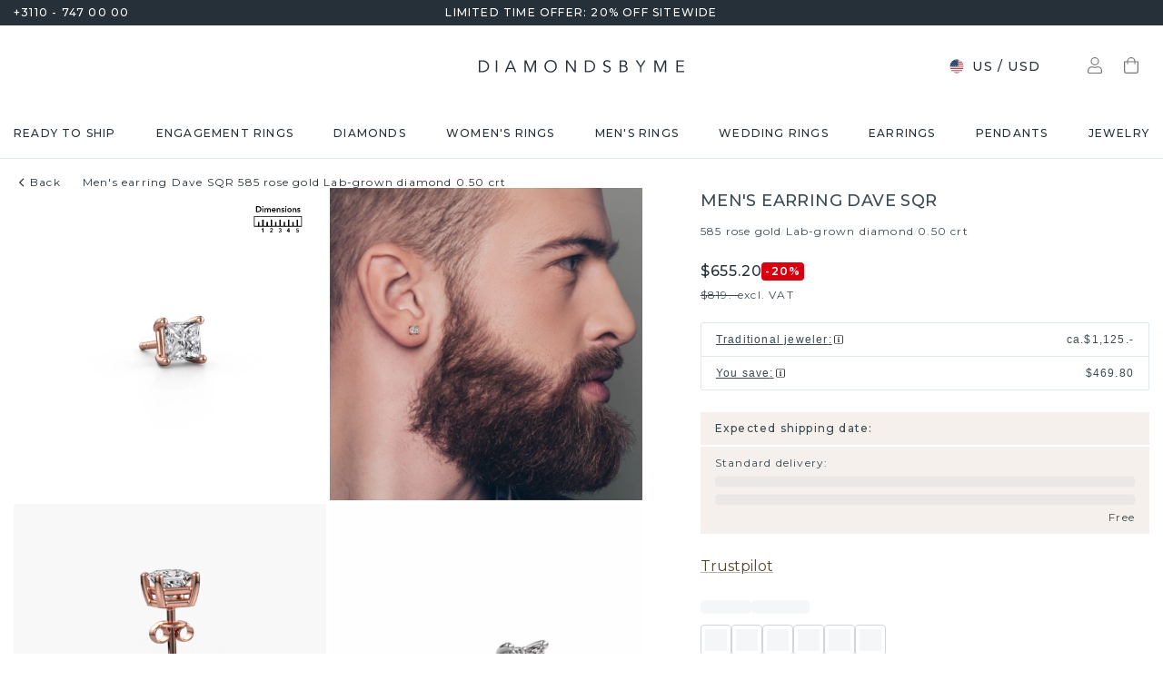

--- FILE ---
content_type: text/html; charset=utf-8
request_url: https://www.diamondsbyme.com/men-s-earrings/princess-shape-lab-grown-diamond-rose-gold-4-prong-men-s-earring-contemporary-dave-sqr/
body_size: 61457
content:
<!DOCTYPE html><html lang="en"><head><meta charSet="utf-8" data-next-head=""/><meta name="viewport" content="width=device-width" data-next-head=""/><meta name="google-site-verification" content="JXajJ-Mi6Cpr8C6dzjNnu7XzzwxuLV3OxfPhkc3P78o" class="jsx-1180057882" data-next-head=""/><title data-next-head="">Contemporary rose gold men&#x27;s earring Dave SQR with lab-grown diamond | Ontwerp ze zelf!</title><meta name="robots" content="index,follow" data-next-head=""/><meta name="description" content="This rose gold Dave SQR men&#x27;s earring set with 0.50 crt lab-grown diamond is just the jewel for you. Men&#x27;s earring from 0. 30 carat or more are GIA certified. ✔30 days return✔handmade✔unique" data-next-head=""/><link rel="alternate" hrefLang="x-default" href="https://www.diamondsbyme.com/men-s-earrings/princess-shape-lab-grown-diamond-rose-gold-4-prong-men-s-earring-contemporary-dave-sqr/" data-next-head=""/><link rel="alternate" hrefLang="de" href="https://www.diamondsbyme.de/maenner-ohrsteckers/princess-schliff-lab-grown-diamant-rosegold-4-krappen-manner-ohrstecker-moderne-dave-sqr/" data-next-head=""/><link rel="alternate" hrefLang="en" href="https://www.diamondsbyme.com/men-s-earrings/princess-shape-lab-grown-diamond-rose-gold-4-prong-men-s-earring-contemporary-dave-sqr/" data-next-head=""/><link rel="alternate" hrefLang="fr" href="https://www.diamondsbyme.fr/boucles-d-oreilles-hommes/princesse-forme-diamant-synthetique-or-rose-4-griffes-boucle-d-oreille-homme-contemporains-dave-sqr/" data-next-head=""/><link rel="alternate" hrefLang="nl" href="https://www.diamondsbyme.nl/heren-oorbellen/princess-vorm-lab-grown-diamant-rose-gouden-4-poots-heren-oorbel-eigentijdse-dave-sqr/" data-next-head=""/><link rel="alternate" hrefLang="de-AT" href="https://www.diamondsbyme.at/maenner-ohrsteckers/princess-schliff-lab-grown-diamant-rosegold-4-krappen-manner-ohrstecker-moderne-dave-sqr/" data-next-head=""/><link rel="alternate" hrefLang="de-CH" href="https://www.diamondsbyme.ch/maenner-ohrsteckers/princess-schliff-lab-grown-diamant-rosegold-4-krappen-manner-ohrstecker-moderne-dave-sqr/" data-next-head=""/><link rel="alternate" hrefLang="en-AU" href="https://www.diamondsbyme.com.au/men-s-earrings/princess-shape-lab-grown-diamond-rose-gold-4-prong-men-s-earring-contemporary-dave-sqr/" data-next-head=""/><link rel="alternate" hrefLang="en-BG" href="https://www.diamondsbyme.com/eu/men-s-earrings/princess-shape-lab-grown-diamond-rose-gold-4-prong-men-s-earring-contemporary-dave-sqr/" data-next-head=""/><link rel="alternate" hrefLang="en-CY" href="https://www.diamondsbyme.com/eu/men-s-earrings/princess-shape-lab-grown-diamond-rose-gold-4-prong-men-s-earring-contemporary-dave-sqr/" data-next-head=""/><link rel="alternate" hrefLang="en-CZ" href="https://www.diamondsbyme.com/eu/men-s-earrings/princess-shape-lab-grown-diamond-rose-gold-4-prong-men-s-earring-contemporary-dave-sqr/" data-next-head=""/><link rel="alternate" hrefLang="en-DK" href="https://www.diamondsbyme.com/eu/men-s-earrings/princess-shape-lab-grown-diamond-rose-gold-4-prong-men-s-earring-contemporary-dave-sqr/" data-next-head=""/><link rel="alternate" hrefLang="en-EE" href="https://www.diamondsbyme.com/eu/men-s-earrings/princess-shape-lab-grown-diamond-rose-gold-4-prong-men-s-earring-contemporary-dave-sqr/" data-next-head=""/><link rel="alternate" hrefLang="en-FI" href="https://www.diamondsbyme.com/eu/men-s-earrings/princess-shape-lab-grown-diamond-rose-gold-4-prong-men-s-earring-contemporary-dave-sqr/" data-next-head=""/><link rel="alternate" hrefLang="en-GB" href="https://www.diamondsbyme.co.uk/men-s-earrings/princess-shape-lab-grown-diamond-rose-gold-4-prong-men-s-earring-contemporary-dave-sqr/" data-next-head=""/><link rel="alternate" hrefLang="en-GR" href="https://www.diamondsbyme.com/eu/men-s-earrings/princess-shape-lab-grown-diamond-rose-gold-4-prong-men-s-earring-contemporary-dave-sqr/" data-next-head=""/><link rel="alternate" hrefLang="en-HK" href="https://www.diamondsbyme.com/en-hk/men-s-earrings/princess-shape-lab-grown-diamond-rose-gold-4-prong-men-s-earring-contemporary-dave-sqr/" data-next-head=""/><link rel="alternate" hrefLang="en-HR" href="https://www.diamondsbyme.com/eu/men-s-earrings/princess-shape-lab-grown-diamond-rose-gold-4-prong-men-s-earring-contemporary-dave-sqr/" data-next-head=""/><link rel="alternate" hrefLang="en-HU" href="https://www.diamondsbyme.com/eu/men-s-earrings/princess-shape-lab-grown-diamond-rose-gold-4-prong-men-s-earring-contemporary-dave-sqr/" data-next-head=""/><link rel="alternate" hrefLang="en-IE" href="https://www.diamondsbyme.com/eu/men-s-earrings/princess-shape-lab-grown-diamond-rose-gold-4-prong-men-s-earring-contemporary-dave-sqr/" data-next-head=""/><link rel="alternate" hrefLang="en-IT" href="https://www.diamondsbyme.com/eu/men-s-earrings/princess-shape-lab-grown-diamond-rose-gold-4-prong-men-s-earring-contemporary-dave-sqr/" data-next-head=""/><link rel="alternate" hrefLang="en-LT" href="https://www.diamondsbyme.com/eu/men-s-earrings/princess-shape-lab-grown-diamond-rose-gold-4-prong-men-s-earring-contemporary-dave-sqr/" data-next-head=""/><link rel="alternate" hrefLang="en-LU" href="https://www.diamondsbyme.com/eu/men-s-earrings/princess-shape-lab-grown-diamond-rose-gold-4-prong-men-s-earring-contemporary-dave-sqr/" data-next-head=""/><link rel="alternate" hrefLang="en-LV" href="https://www.diamondsbyme.com/eu/men-s-earrings/princess-shape-lab-grown-diamond-rose-gold-4-prong-men-s-earring-contemporary-dave-sqr/" data-next-head=""/><link rel="alternate" hrefLang="en-MT" href="https://www.diamondsbyme.com/eu/men-s-earrings/princess-shape-lab-grown-diamond-rose-gold-4-prong-men-s-earring-contemporary-dave-sqr/" data-next-head=""/><link rel="alternate" hrefLang="en-PL" href="https://www.diamondsbyme.com/eu/men-s-earrings/princess-shape-lab-grown-diamond-rose-gold-4-prong-men-s-earring-contemporary-dave-sqr/" data-next-head=""/><link rel="alternate" hrefLang="en-PT" href="https://www.diamondsbyme.com/eu/men-s-earrings/princess-shape-lab-grown-diamond-rose-gold-4-prong-men-s-earring-contemporary-dave-sqr/" data-next-head=""/><link rel="alternate" hrefLang="en-RO" href="https://www.diamondsbyme.com/eu/men-s-earrings/princess-shape-lab-grown-diamond-rose-gold-4-prong-men-s-earring-contemporary-dave-sqr/" data-next-head=""/><link rel="alternate" hrefLang="en-SG" href="https://www.diamondsbyme.com/en-sg/men-s-earrings/princess-shape-lab-grown-diamond-rose-gold-4-prong-men-s-earring-contemporary-dave-sqr/" data-next-head=""/><link rel="alternate" hrefLang="en-SI" href="https://www.diamondsbyme.com/eu/men-s-earrings/princess-shape-lab-grown-diamond-rose-gold-4-prong-men-s-earring-contemporary-dave-sqr/" data-next-head=""/><link rel="alternate" hrefLang="en-SK" href="https://www.diamondsbyme.com/eu/men-s-earrings/princess-shape-lab-grown-diamond-rose-gold-4-prong-men-s-earring-contemporary-dave-sqr/" data-next-head=""/><link rel="alternate" hrefLang="fr-CH" href="https://www.diamondsbyme.ch/fr-ch/boucles-d-oreilles-hommes/princesse-forme-diamant-synthetique-or-rose-4-griffes-boucle-d-oreille-homme-contemporains-dave-sqr/" data-next-head=""/><link rel="alternate" hrefLang="nl-BE" href="https://www.diamondsbyme.be/heren-oorbellen/princess-vorm-lab-grown-diamant-rose-gouden-4-poots-heren-oorbel-eigentijdse-dave-sqr/" data-next-head=""/><meta property="og:title" content="Contemporary rose gold men&#x27;s earring Dave SQR with lab-grown diamond | Ontwerp ze zelf!" data-next-head=""/><meta property="og:description" content="This rose gold Dave SQR men&#x27;s earring set with 0.50 crt lab-grown diamond is just the jewel for you. Men&#x27;s earring from 0. 30 carat or more are GIA certified. ✔30 days return✔handmade✔unique" data-next-head=""/><link rel="canonical" href="https://www.diamondsbyme.com/men-s-earrings/princess-shape-lab-grown-diamond-rose-gold-4-prong-men-s-earring-contemporary-dave-sqr/" data-next-head=""/><meta property="keywords" data-next-head=""/><script type="application/ld+json" data-next-head="">{"@context":"https://schema.org","@type":"Organization","name":"DiamondsByMe","url":"https://www.diamondsbyme.com/","legalName":"Diamondsbyme B.V.","sameAs":[],"logo":"https://static.diamondsbyme.com/lsjqb/logo/4394158210-a09ec498a4a8d9d975b66e57e0128f00.jpg","vatID":"NL.817152696B01","contactPoint":[{"@type":"ContactPoint","telephone":"+3110 - 747 00 00","email":"info@diamondsbyme.com","contactType":"customer service","areaServed":"EN","availableLanguage":["English","Dutch","German","French"]}]}</script><script type="application/ld+json" data-next-head="">{"@context":"https://schema.org","@type":"WebSite","url":"https://www.diamondsbyme.com/","potentialAction":[{"@type":"SearchAction","target":"https://www.diamondsbyme.com/?q={search_term_string}","query-input":"required name=search_term_string"}]}</script><script type="application/ld+json" data-next-head="">{"@context":"https://schema.org","@type":"Product","sku":"JW_3460-MT_4-ST_52","mpn":"3460","gtin13":"7893701779961","description":"This Dave SQR men&apos;s earring is set with a stunning princess lab-grown diamond. We prefer him set with diamond. But the best part, is that you get to choose. The Dave SQR, as shown here, is made of rose gold. You are free to choose your gemstones and to customize the men&apos;s earring to your liking. We carefully select each gemstone. We create your men&apos;s earring by hand in our own artisan studio and make use of the latest techniques, combined with ancient craftsmanship. Easily customized to your liking with our online tool. Take this men&apos;s earring set with 0.50 crt lab-grown diamond, for example. The Dave SQR made just for you, with great attention to detail and design.Because we design and deliver our own men&apos;s earrings, we can offer you men&apos;s earrings at a price you won&apos;t find anywhere else. men&apos;s earrings are made to order, which helps prevent excess supplies, so we can make you a great price offer. We understand it feels risky, buying your men&apos;s earrings online, but we will gladly assist in the designing process, taking your budget into consideration.To make it easier for you, we offer a 30 day return policy. Check our terms and conditions.","image":["https://static.diamondsbyme.com/lsjqb/product/400/1195238505-DAVESQR-MENS-EARRINGS-4.A-RG.B-DI-SQR-V0.JPG","https://static.diamondsbyme.com/lsjqb/product/400/3420492968-DAVESQR-MENS-EARRINGS-4.A-RG.B-DI-SQR-V1.JPG","https://static.diamondsbyme.com/lsjqb/product/400/2905415559-DAVESQR-MENS-EARRINGS-4.A-RG.B-DI-SQR-V2.JPG","https://content.diamondsbyme.com/DAVE/MENS-EARRINGS/M0/DAVE-MENS-EARRINGS-4.A.B-SQR-M0.JPG?resize=400x400"],"brand":{"@type":"Brand","name":"Diamondsbyme"},"offers":[{"price":819,"priceCurrency":"USD","itemCondition":"https://schema.org/NewCondition","availability":"https://schema.org/InStock","@type":"Offer"}],"name":"Men&apos;s earring Dave SQR 585 rose gold Lab-grown diamond 0.50 crt"}</script><script type="application/ld+json" data-next-head="">{"@context":"https://schema.org","@type":"BreadcrumbList","itemListElement":[{"@type":"ListItem","position":1,"item":"https://www.diamondsbyme.com/men-s-earrings/princess-shape-lab-grown-diamond-rose-gold-4-prong-men-s-earring-contemporary-dave-sqr","name":"Men&apos;s earring Dave SQR 585 rose gold Lab-grown diamond 0.50 crt"}]}</script><link rel="preload" as="image" imageSrcSet="https://content.diamondsbyme.com/DAVE/MENS-EARRINGS/V0/DAVE-MENS-EARRINGS-4.A-RG.B-DI-SQR-V0.JPG?version=v2&amp;resize=640 640w, https://content.diamondsbyme.com/DAVE/MENS-EARRINGS/V0/DAVE-MENS-EARRINGS-4.A-RG.B-DI-SQR-V0.JPG?version=v2&amp;resize=750 750w, https://content.diamondsbyme.com/DAVE/MENS-EARRINGS/V0/DAVE-MENS-EARRINGS-4.A-RG.B-DI-SQR-V0.JPG?version=v2&amp;resize=828 828w, https://content.diamondsbyme.com/DAVE/MENS-EARRINGS/V0/DAVE-MENS-EARRINGS-4.A-RG.B-DI-SQR-V0.JPG?version=v2&amp;resize=1080 1080w, https://content.diamondsbyme.com/DAVE/MENS-EARRINGS/V0/DAVE-MENS-EARRINGS-4.A-RG.B-DI-SQR-V0.JPG?version=v2&amp;resize=1200 1200w, https://content.diamondsbyme.com/DAVE/MENS-EARRINGS/V0/DAVE-MENS-EARRINGS-4.A-RG.B-DI-SQR-V0.JPG?version=v2&amp;resize=1920 1920w, https://content.diamondsbyme.com/DAVE/MENS-EARRINGS/V0/DAVE-MENS-EARRINGS-4.A-RG.B-DI-SQR-V0.JPG?version=v2&amp;resize=2048 2048w, https://content.diamondsbyme.com/DAVE/MENS-EARRINGS/V0/DAVE-MENS-EARRINGS-4.A-RG.B-DI-SQR-V0.JPG?version=v2&amp;resize=3840 3840w" imageSizes="100vw" data-next-head=""/><meta name="emotion-insertion-point" content=""/><style data-emotion="mui-global 14x95ah">html{-webkit-font-smoothing:antialiased;-moz-osx-font-smoothing:grayscale;box-sizing:border-box;-webkit-text-size-adjust:100%;}*,*::before,*::after{box-sizing:inherit;}strong,b{font-weight:700;}body{margin:0;color:#3B4A53;font-family:var(--Montserrat),-apple-system,BlinkMacSystemFont,'Segoe UI',Roboto,Ubuntu,'Helvetica Neue',sans-serif;font-weight:400;font-size:1rem;line-height:1.5;background-color:#fff;}@media print{body{background-color:#fff;}}body::backdrop{background-color:#fff;}</style><style data-emotion="mui-global 9cqwrf">body .aa-DetachedSearchButton{padding:12px;height:48px;border:0;border-radius:24px;}@media (max-width:767.95px){body .aa-DetachedSearchButton{padding:12px 12px 12px 8px;border-radius:0;border-bottom:1px solid #CED8DC;}}body .aa-DetachedSearchButtonIcon{-webkit-order:0;-ms-flex-order:0;order:0;color:#8B9DA5;line-height:0;}body .aa-DetachedSearchButtonIcon svg{width:20px;height:20px;}@media (min-width:768px){body .aa-DetachedSearchButtonPlaceholder{display:none;}}body .aa-Autocomplete[aria-expanded='true'] .aa-Form{border-bottom-right-radius:0;border-bottom-left-radius:0;}body .aa-Autocomplete[aria-expanded='true']::after{background-color:rgba(0,0,0,0.2);pointer-events:all;}body .aa-Form{position:relative;z-index:2;padding:7px 11px 7px 0;border:0;border-bottom:1px solid #CED8DC;border-radius:0;}body .aa-Form:focus-within{border-color:#CED8DC;box-shadow:none;}body .aa-Label{margin-bottom:0;}body .aa-Input{font-size:14px;line-height:20px;color:#253038;padding-left:12px;}body .aa-InputWrapperPrefix,body .aa-InputWrapperSuffix,body .aa-Input{height:24px;}body .aa-InputWrapperPrefix{-webkit-order:5;-ms-flex-order:5;order:5;}body .aa-InputWrapperPrefix:first-of-type{-webkit-order:0;-ms-flex-order:0;order:0;}body .aa-SubmitButton,body .aa-ClearButton{width:auto;padding:4px;}body .aa-SubmitButton >svg,body .aa-ClearButton >svg{width:18px;height:18px;}body .aa-SubmitButton{cursor:pointer;}body .aa-SubmitButton >svg{width:16px;height:16px;color:#8B9DA5;}body .aa-SubmitButton:hover>svg{color:rgba(var(--aa-text-color-rgb),var(--aa-text-color-alpha));}body .aa-Panel{z-index:1200;margin-top:-1px;border-top-right-radius:0;border-top-left-radius:0;border:1px solid #CED8DC;}body .aa-PanelLayout{padding:0;}body .aa-Source{padding-bottom:0;margin-bottom:12px;}body .aa-Source:not(:last-of-type){padding-bottom:12px;border-bottom:1px solid #CED8DC;}body .aa-SourceHeader{margin:0;padding:20px 20px 8px 20px;}body .aa-SourceHeaderTitle{color:#333333;font-size:14px;line-height:20px;}body .aa-Source .aa-Item{border-radius:0;padding:0;-webkit-transition:background-color 0.2s ease;transition:background-color 0.2s ease;}body .aa-Source .aa-Item[aria-selected='true']{background-color:#E0E7EA;}body .aa-Source .aa-ItemLink{color:#3B4A53;-webkit-text-decoration:none;text-decoration:none;}body .aa-Source .aa-ItemLink.ais-item-page{display:block;padding:8px 20px;font-size:14px;line-height:20px;}body .aa-Source .aa-ItemLink.ais-item-product{display:grid;grid-template-columns:64px 1fr;grid-template-areas:'image name' 'image price';-webkit-align-items:flex-start;-webkit-box-align:flex-start;-ms-flex-align:flex-start;align-items:flex-start;padding:12px 20px;font-size:14px;line-height:20px;}body .aa-Source .aa-ItemLink.ais-item-product .ais-item-product-image{grid-area:image;}body .aa-Source .aa-ItemLink.ais-item-product .ais-item-product-name{grid-area:name;color:#3B4A53;font-weight:700;}body .aa-Source .aa-ItemLink.ais-item-product .ais-item-product-price{display:-webkit-box;display:-webkit-flex;display:-ms-flexbox;display:flex;-webkit-box-flex-wrap:wrap;-webkit-flex-wrap:wrap;-ms-flex-wrap:wrap;flex-wrap:wrap;-webkit-align-items:baseline;-webkit-box-align:baseline;-ms-flex-align:baseline;align-items:baseline;gap:8px;grid-area:price;color:#253038;}body .aa-DetachedOverlay .aa-Input{font-size:16px;}body .aa-DetachedOverlay .aa-Form{padding-left:15px;border:0;}body .aa-DetachedContainer .aa-Panel{margin-top:-1px;}body .aa-DetachedContainer .aa-SourceHeader{margin:0;}body .aa-DetachedFormContainer{padding:4px 15px 4px 0;border-bottom:1px solid #CED8DC;}body .aa-DetachedCancelButton{color:#ABBAC1;}</style><style data-emotion="mui-global animation-c7515d">@-webkit-keyframes animation-c7515d{0%{opacity:1;}50%{opacity:0.4;}100%{opacity:1;}}@keyframes animation-c7515d{0%{opacity:1;}50%{opacity:0.4;}100%{opacity:1;}}</style><style data-emotion="mui-global 1qmkw4f">.lg-container .lg-backdrop,.lg-container .lg-outer .lg-thumb-outer{background-color:#fff;}.lg-container .lg-outer .lg-thumb-item{border:0;border-radius:2px;box-shadow:0 0 5px 1px rgb(0 0 0 / 30%);}.lg-container .lg-outer .lg-thumb-item.active{-webkit-filter:brightness(50%);filter:brightness(50%);}.lg-container .lg-outer .lg-thumb-item:hover{-webkit-filter:brightness(75%);filter:brightness(75%);}.lg-container .lg-toolbar .lg-icon:hover{color:#000;}.lg-container .lg-next,.lg-container .lg-prev{background-color:#fff;}.lg-container .lg-next:hover:not(.disabled),.lg-container .lg-prev:hover:not(.disabled){color:#000;background-color:#fff;}</style><style data-emotion="mui-global animation-61bdi0">@-webkit-keyframes animation-61bdi0{0%{-webkit-transform:rotate(0deg);-moz-transform:rotate(0deg);-ms-transform:rotate(0deg);transform:rotate(0deg);}100%{-webkit-transform:rotate(360deg);-moz-transform:rotate(360deg);-ms-transform:rotate(360deg);transform:rotate(360deg);}}@keyframes animation-61bdi0{0%{-webkit-transform:rotate(0deg);-moz-transform:rotate(0deg);-ms-transform:rotate(0deg);transform:rotate(0deg);}100%{-webkit-transform:rotate(360deg);-moz-transform:rotate(360deg);-ms-transform:rotate(360deg);transform:rotate(360deg);}}</style><style data-emotion="mui-global animation-1p2h4ri">@-webkit-keyframes animation-1p2h4ri{0%{stroke-dasharray:1px,200px;stroke-dashoffset:0;}50%{stroke-dasharray:100px,200px;stroke-dashoffset:-15px;}100%{stroke-dasharray:100px,200px;stroke-dashoffset:-125px;}}@keyframes animation-1p2h4ri{0%{stroke-dasharray:1px,200px;stroke-dashoffset:0;}50%{stroke-dasharray:100px,200px;stroke-dashoffset:-15px;}100%{stroke-dasharray:100px,200px;stroke-dashoffset:-125px;}}</style><style data-emotion="mui-global 1prfaxn">@-webkit-keyframes mui-auto-fill{from{display:block;}}@keyframes mui-auto-fill{from{display:block;}}@-webkit-keyframes mui-auto-fill-cancel{from{display:block;}}@keyframes mui-auto-fill-cancel{from{display:block;}}</style><style data-emotion="mui 4j7y9n 155wdri 13ds2vf ibdb7d el8fo4 z48z1h 1a8h3tl 1cwinio rf88cd bd1u4d fegepv atrjnm 1ua49gz vubbuv m5k20f a5pdy1 f0xw85 16rzsu1 1rzb3uu 13b91vn 1wdregb 12hx2kl 79elbk 11yoaf5 phh6mr pwv4fj 19dw008 13xyihc jd5hh5 2rh4ud tz0hfr 11x1x50 ix5owq xhdnf8 hnlit4 1rk56sq 1kftbrp 1eewcx9 1dkdxn 8feus5 1qldcko 1ok2p41 1d4etco 7l47p9 8e1ufc iq4ycu od105f qp4jym ow4nag xk7qj8 11icaob u6946q 1aqjcie hyxlzm 1rbpw2h 1gk6xvz 57kesc 8atqhb 1oaesqc z4qa0b aif0p 1dk6yzl d3thh6 1f8670y hpgf8j ly9ror 1pleclj 1yrerak 1kamg8x ug35p4 13o7eu2 14891ef hfp9tp i3pbo 1tcwwjj axw7ok qha7tj ida0ej 1kt3voa 1porx1o a0lemj xsbbn8 t2nthe 1l9oyh6 j9gxwy 5dyt9h e4ke53 1yls13q 1i27l4i 15y5fop 12f1wo7 1xu8seb iln8ix 6qb34m 16oaq4w o6wiwe 178yklu 1pg8bi 6u3e25 1bdgria uewl2b blfdxs 1k9vafq zefc5s 189amjs 1ka5bib 17e9ump lhgxlz 811hjb 1ye8h8x y6e69 n085mf a0y2e3 hboir5 d0h2lt p1otp2 1hl2xvo fua6n4 1m9pwf3 cpa9t9 vrv9vb 1dexhpo 1fry6zm cdyb9m 1exsolk 13mr5ll 1vg7moz 8yzpf7 pt151d eaibym 1l6c7y9 1vnrc7e 198h32a 1jowtgm wyjot7 1t8mnmp lb0tg6 g90p1v 1kkt86i fm4r4t 16omtmb 19aekh1 1vmi789 1ddskxk 16ewyq2 zocthw 1r7zzij 1agvww3 1cs5gni 1ontqvh c8mkwt 1vfh8lt yq6jge x9p5c1 t3cp5v 8uimel c4sutr hix1c1 1v3caum n98c1 1ebprri 12tn3i6 8t637g 19jto2r 12x8pbp 1j2x37m 1b4hjz4 1rja3d6 pm7rlq 1713flm 1kmc22y 17ljjj5 1fjkcuv y7ozgn 1ugk8h5 c1jxxu 12eams4 ms1mpa disqx2 1xwyh6w x5v87e 45mq27 1cohn5k 1da9l8h c0ajtj 14hgqtv avd7g f8i87j yw58zc bwxdoe fkpq4t 10h95s1 1s3iklx 1klkwh2 1ix9guk 1s3jy3d cnprpe p1nw0x sdi7ei n27a7c gbgdcn d5yot3 92oo32 1xqam85 k008qs tzsjye ydjg4j 1kwz7nn 16e9lau vg3d0v 17ocaxv j73pw7 ziad1x 17l47on 1pq074q 1vb6gy6 1u0ai0w 1e3m5uk 16uw3tc sor9vt 1f1vich u4t362 4d3l3g 152tst5 z6a2qi 6gxhc5 1h4usop 16t1qlz 10iz61n jj2ztu pl5a70">.mui-4j7y9n{position:relative;z-index:1;padding-top:4px;padding-bottom:4px;overflow:hidden;background-color:#253038;color:#fff;font-weight:400;font-size:12px;line-height:20px;letter-spacing:1.2px;}.mui-155wdri{width:100%;margin-left:auto;box-sizing:border-box;margin-right:auto;display:block;padding-left:16px;padding-right:16px;padding-right:15px;padding-left:15px;max-width:1560px!important;padding-left:15px;padding-right:15px;padding-right:15px;padding-left:15px;}@media (min-width:768px){.mui-155wdri{padding-left:24px;padding-right:24px;}}@media (min-width:768px){.mui-155wdri{max-width:768px;}}@media (min-width:992px){.mui-155wdri{max-width:992px;}}@media (min-width:1200px){.mui-155wdri{max-width:1200px;}}@media (min-width:1600px){.mui-155wdri{max-width:1600px;}}@media (min-width:1600px){.mui-155wdri{max-width:1600px;}}@media (min-width: 768px){.mui-155wdri{padding-left:15px;padding-right:15px;max-width:750px;}}@media (min-width: 992px){.mui-155wdri{max-width:970px;}}@media (min-width: 1200px){.mui-155wdri{max-width:1170px;}}@media (min-width: 1600px){.mui-155wdri{max-width:1560px;}}.mui-13ds2vf{display:grid;grid-template-columns:1fr auto 1fr;grid-template-areas:' usp usp usp';gap:30px;font-size:12;line-height:20px;font-weight:500;}@media (min-width:992px){.mui-13ds2vf{grid-template-areas:'phone usp trust';}}.mui-ibdb7d{margin:0;font:inherit;color:#53492F;-webkit-text-decoration:none;text-decoration:none;color:#53492F;-webkit-align-items:center;-webkit-box-align:center;-ms-flex-align:center;align-items:center;gap:12px;grid-area:phone;justify-self:flex-start;color:inherit;}.mui-ibdb7d:hover{-webkit-text-decoration:underline;text-decoration:underline;}@media (min-width:0px){.mui-ibdb7d{display:none;}}@media (min-width:992px){.mui-ibdb7d{display:-webkit-box;display:-webkit-flex;display:-ms-flexbox;display:flex;}}.mui-el8fo4{grid-area:usp;text-align:center;}.mui-z48z1h{margin:0;font:inherit;}.mui-1a8h3tl{grid-area:trust;-webkit-box-pack:end;-ms-flex-pack:end;-webkit-justify-content:flex-end;justify-content:flex-end;}@media (min-width:0px){.mui-1a8h3tl{display:none;}}@media (min-width:992px){.mui-1a8h3tl{display:-webkit-box;display:-webkit-flex;display:-ms-flexbox;display:flex;}}.mui-1a8h3tl iframe{-webkit-transform:scale(0.8);-moz-transform:scale(0.8);-ms-transform:scale(0.8);transform:scale(0.8);transform-origin:right center;}.mui-1cwinio{background-color:#fff;color:#3B4A53;-webkit-transition:box-shadow 300ms cubic-bezier(0.4, 0, 0.2, 1) 0ms;transition:box-shadow 300ms cubic-bezier(0.4, 0, 0.2, 1) 0ms;box-shadow:none;display:-webkit-box;display:-webkit-flex;display:-ms-flexbox;display:flex;-webkit-flex-direction:column;-ms-flex-direction:column;flex-direction:column;width:100%;box-sizing:border-box;-webkit-flex-shrink:0;-ms-flex-negative:0;flex-shrink:0;position:-webkit-sticky;position:sticky;z-index:1100;top:0;left:auto;right:0;background-color:#253038;color:#fff;background-color:#fff;color:#253038;border-bottom:1px solid #E0E7EA;z-index:1039;}@media (min-width:768px) and (max-width:991.95px){.mui-1cwinio{overflow:hidden;}}@media (max-width:767.95px){.mui-1cwinio{margin-bottom:48px;}.mui-1cwinio .search-form-container{position:absolute;top:calc(100% + 1px);left:0;right:0;z-index:-1;overflow:hidden;}.mui-1cwinio .search-form-container>div{-webkit-transition:-webkit-transform 225ms cubic-bezier(0.4, 0, 0.2, 1) 0ms;transition:transform 225ms cubic-bezier(0.4, 0, 0.2, 1) 0ms;}.mui-1cwinio.scrolled .search-form-container{pointer-events:none;}.mui-1cwinio.scrolled .search-form-container>div{-webkit-transform:translateY(-49px);-moz-transform:translateY(-49px);-ms-transform:translateY(-49px);transform:translateY(-49px);-webkit-transition:-webkit-transform 195ms cubic-bezier(0.4, 0, 0.2, 1) 0ms;transition:transform 195ms cubic-bezier(0.4, 0, 0.2, 1) 0ms;}}.mui-rf88cd{display:grid;grid-template-columns:1fr auto 1fr;grid-template-areas:'menu logo utils' 'search search search';-webkit-box-pack:space-evenly;-ms-flex-pack:space-evenly;-webkit-justify-content:space-evenly;justify-content:space-evenly;-webkit-align-items:center;-webkit-box-align:center;-ms-flex-align:center;align-items:center;padding-top:24px;padding-bottom:24px;}@media (max-width:991.95px){.mui-rf88cd{grid-template-columns:108px 48px 1fr 48px 108px;gap:8px;grid-template-areas:'menu menu logo search utils';-webkit-box-pack:space-evenly;-ms-flex-pack:space-evenly;-webkit-justify-content:space-evenly;justify-content:space-evenly;margin-left:-15px;margin-right:-15px;}}@media (max-width:767.95px){.mui-rf88cd{grid-template-columns:56px 1fr 56px;grid-template-rows:auto 0;grid-template-areas:'menu logo utils' 'search search search';-webkit-column-gap:0;column-gap:0;row-gap:24px;padding-bottom:0;}}@media (min-width:992px){.mui-rf88cd{grid-template-areas:'search logo utils';gap:30px;}}.mui-bd1u4d{grid-area:search;}@media (min-width:992px){.mui-fegepv{max-width:290px;min-height:42px;}}@media (min-width:1200px){.mui-fegepv{max-width:360px;}}@media (min-width:1600px){.mui-fegepv{max-width:420px;}}.mui-atrjnm{grid-area:menu;-webkit-align-items:center;-webkit-box-align:center;-ms-flex-align:center;align-items:center;}@media (min-width:0px){.mui-atrjnm{display:-webkit-box;display:-webkit-flex;display:-ms-flexbox;display:flex;padding-left:4px;gap:0px;}}@media (min-width:768px){.mui-atrjnm{gap:8px;}}@media (min-width:992px){.mui-atrjnm{display:none;padding-left:0px;}}.mui-1ua49gz{display:-webkit-inline-box;display:-webkit-inline-flex;display:-ms-inline-flexbox;display:inline-flex;-webkit-align-items:center;-webkit-box-align:center;-ms-flex-align:center;align-items:center;-webkit-box-pack:center;-ms-flex-pack:center;-webkit-justify-content:center;justify-content:center;position:relative;box-sizing:border-box;-webkit-tap-highlight-color:transparent;background-color:transparent;outline:0;border:0;margin:0;border-radius:0;padding:0;cursor:pointer;-webkit-user-select:none;-moz-user-select:none;-ms-user-select:none;user-select:none;vertical-align:middle;-moz-appearance:none;-webkit-appearance:none;-webkit-text-decoration:none;text-decoration:none;color:inherit;text-align:center;-webkit-flex:0 0 auto;-ms-flex:0 0 auto;flex:0 0 auto;font-size:1.5rem;padding:8px;border-radius:50%;overflow:visible;color:rgba(0, 0, 0, 0.54);-webkit-transition:background-color 150ms cubic-bezier(0.4, 0, 0.2, 1) 0ms;transition:background-color 150ms cubic-bezier(0.4, 0, 0.2, 1) 0ms;}.mui-1ua49gz::-moz-focus-inner{border-style:none;}.mui-1ua49gz.Mui-disabled{pointer-events:none;cursor:default;}@media print{.mui-1ua49gz{-webkit-print-color-adjust:exact;color-adjust:exact;}}.mui-1ua49gz.Mui-disabled{background-color:transparent;color:rgba(0, 0, 0, 0.26);}.mui-vubbuv{-webkit-user-select:none;-moz-user-select:none;-ms-user-select:none;user-select:none;width:1em;height:1em;display:inline-block;fill:currentColor;-webkit-flex-shrink:0;-ms-flex-negative:0;flex-shrink:0;-webkit-transition:fill 200ms cubic-bezier(0.4, 0, 0.2, 1) 0ms;transition:fill 200ms cubic-bezier(0.4, 0, 0.2, 1) 0ms;font-size:1.5rem;}.mui-m5k20f{margin-left:auto;margin-right:auto;grid-area:logo;display:-webkit-box;display:-webkit-flex;display:-ms-flexbox;display:flex;color:#253038;}@media (min-width:0px){.mui-m5k20f{height:12px;}}@media (min-width:992px){.mui-m5k20f{height:14px;}}.mui-a5pdy1{grid-area:utils;display:-webkit-box;display:-webkit-flex;display:-ms-flexbox;display:flex;-webkit-box-pack:end;-ms-flex-pack:end;-webkit-justify-content:flex-end;justify-content:flex-end;-webkit-align-items:center;-webkit-box-align:center;-ms-flex-align:center;align-items:center;}@media (min-width:0px){.mui-a5pdy1{gap:0px;padding-right:4px;}}@media (min-width:768px){.mui-a5pdy1{gap:8px;}}@media (min-width:992px){.mui-a5pdy1{padding-right:0px;}}.mui-f0xw85{display:-webkit-inline-box;display:-webkit-inline-flex;display:-ms-inline-flexbox;display:inline-flex;-webkit-align-items:center;-webkit-box-align:center;-ms-flex-align:center;align-items:center;-webkit-box-pack:center;-ms-flex-pack:center;-webkit-justify-content:center;justify-content:center;position:relative;box-sizing:border-box;-webkit-tap-highlight-color:transparent;background-color:transparent;outline:0;border:0;margin:0;border-radius:0;padding:0;cursor:pointer;-webkit-user-select:none;-moz-user-select:none;-ms-user-select:none;user-select:none;vertical-align:middle;-moz-appearance:none;-webkit-appearance:none;-webkit-text-decoration:none;text-decoration:none;color:inherit;font-family:var(--Montserrat),-apple-system,BlinkMacSystemFont,'Segoe UI',Roboto,Ubuntu,'Helvetica Neue',sans-serif;font-weight:500;font-size:0.8125rem;line-height:1.75;text-transform:uppercase;min-width:64px;padding:4px 5px;border-radius:4px;-webkit-transition:background-color 250ms cubic-bezier(0.4, 0, 0.2, 1) 0ms,box-shadow 250ms cubic-bezier(0.4, 0, 0.2, 1) 0ms,border-color 250ms cubic-bezier(0.4, 0, 0.2, 1) 0ms,color 250ms cubic-bezier(0.4, 0, 0.2, 1) 0ms;transition:background-color 250ms cubic-bezier(0.4, 0, 0.2, 1) 0ms,box-shadow 250ms cubic-bezier(0.4, 0, 0.2, 1) 0ms,border-color 250ms cubic-bezier(0.4, 0, 0.2, 1) 0ms,color 250ms cubic-bezier(0.4, 0, 0.2, 1) 0ms;color:#253038;box-shadow:none;font-weight:500;font-size:16px;line-height:24px;letter-spacing:1.2px;text-transform:uppercase;border-radius:4px;font-weight:500;font-size:14px;line-height:24px;letter-spacing:1.2px;text-transform:uppercase;padding:8px 16px;margin-right:24px;}.mui-f0xw85::-moz-focus-inner{border-style:none;}.mui-f0xw85.Mui-disabled{pointer-events:none;cursor:default;}@media print{.mui-f0xw85{-webkit-print-color-adjust:exact;color-adjust:exact;}}.mui-f0xw85:hover{-webkit-text-decoration:none;text-decoration:none;background-color:rgba(37, 48, 56, 0.04);}@media (hover: none){.mui-f0xw85:hover{background-color:transparent;}}.mui-f0xw85.Mui-disabled{color:rgba(0, 0, 0, 0.26);}.mui-f0xw85:hover{box-shadow:none;}.mui-f0xw85.Mui-focusVisible{box-shadow:none;}.mui-f0xw85:active{box-shadow:none;}.mui-f0xw85.Mui-disabled{box-shadow:none;}@media (min-width:0px){.mui-f0xw85{display:none;}}@media (min-width:992px){.mui-f0xw85{display:-webkit-box;display:-webkit-flex;display:-ms-flexbox;display:flex;}}.mui-16rzsu1{display:inherit;margin-right:8px;margin-left:-2px;}.mui-16rzsu1>*:nth-of-type(1){font-size:18px;}.mui-1rzb3uu{position:relative;display:-webkit-inline-box;display:-webkit-inline-flex;display:-ms-inline-flexbox;display:inline-flex;vertical-align:middle;-webkit-flex-shrink:0;-ms-flex-negative:0;flex-shrink:0;}.mui-13b91vn{display:-webkit-box;display:-webkit-flex;display:-ms-flexbox;display:flex;-webkit-flex-direction:row;-ms-flex-direction:row;flex-direction:row;-webkit-box-flex-wrap:wrap;-webkit-flex-wrap:wrap;-ms-flex-wrap:wrap;flex-wrap:wrap;-webkit-box-pack:center;-ms-flex-pack:center;-webkit-justify-content:center;justify-content:center;-webkit-align-content:center;-ms-flex-line-pack:center;align-content:center;-webkit-align-items:center;-webkit-box-align:center;-ms-flex-align:center;align-items:center;position:absolute;box-sizing:border-box;font-family:var(--Montserrat),-apple-system,BlinkMacSystemFont,'Segoe UI',Roboto,Ubuntu,'Helvetica Neue',sans-serif;font-weight:500;font-size:0.75rem;min-width:20px;line-height:1;padding:0 6px;height:20px;border-radius:10px;z-index:1;-webkit-transition:-webkit-transform 225ms cubic-bezier(0.4, 0, 0.2, 1) 0ms;transition:transform 225ms cubic-bezier(0.4, 0, 0.2, 1) 0ms;background-color:#253038;color:#fff;border-radius:4px;height:8px;min-width:8px;padding:0;top:14%;right:14%;-webkit-transform:scale(1) translate(50%, -50%);-moz-transform:scale(1) translate(50%, -50%);-ms-transform:scale(1) translate(50%, -50%);transform:scale(1) translate(50%, -50%);transform-origin:100% 0%;-webkit-transition:-webkit-transform 195ms cubic-bezier(0.4, 0, 0.2, 1) 0ms;transition:transform 195ms cubic-bezier(0.4, 0, 0.2, 1) 0ms;}.mui-13b91vn.MuiBadge-invisible{-webkit-transform:scale(0) translate(50%, -50%);-moz-transform:scale(0) translate(50%, -50%);-ms-transform:scale(0) translate(50%, -50%);transform:scale(0) translate(50%, -50%);}.mui-1wdregb{position:relative;display:-webkit-inline-box;display:-webkit-inline-flex;display:-ms-inline-flexbox;display:inline-flex;vertical-align:middle;-webkit-flex-shrink:0;-ms-flex-negative:0;flex-shrink:0;}.mui-1wdregb .MuiBadge-badge{border:2px solid #fff;padding-left:4px;padding-right:4px;font-size:12px;font-weight:700;}.mui-12hx2kl{display:-webkit-box;display:-webkit-flex;display:-ms-flexbox;display:flex;-webkit-flex-direction:row;-ms-flex-direction:row;flex-direction:row;-webkit-box-flex-wrap:wrap;-webkit-flex-wrap:wrap;-ms-flex-wrap:wrap;flex-wrap:wrap;-webkit-box-pack:center;-ms-flex-pack:center;-webkit-justify-content:center;justify-content:center;-webkit-align-content:center;-ms-flex-line-pack:center;align-content:center;-webkit-align-items:center;-webkit-box-align:center;-ms-flex-align:center;align-items:center;position:absolute;box-sizing:border-box;font-family:var(--Montserrat),-apple-system,BlinkMacSystemFont,'Segoe UI',Roboto,Ubuntu,'Helvetica Neue',sans-serif;font-weight:500;font-size:0.75rem;min-width:20px;line-height:1;padding:0 6px;height:20px;border-radius:10px;z-index:1;-webkit-transition:-webkit-transform 225ms cubic-bezier(0.4, 0, 0.2, 1) 0ms;transition:transform 225ms cubic-bezier(0.4, 0, 0.2, 1) 0ms;background-color:#253038;color:#fff;top:14%;right:14%;-webkit-transform:scale(1) translate(50%, -50%);-moz-transform:scale(1) translate(50%, -50%);-ms-transform:scale(1) translate(50%, -50%);transform:scale(1) translate(50%, -50%);transform-origin:100% 0%;-webkit-transition:-webkit-transform 195ms cubic-bezier(0.4, 0, 0.2, 1) 0ms;transition:transform 195ms cubic-bezier(0.4, 0, 0.2, 1) 0ms;}.mui-12hx2kl.MuiBadge-invisible{-webkit-transform:scale(0) translate(50%, -50%);-moz-transform:scale(0) translate(50%, -50%);-ms-transform:scale(0) translate(50%, -50%);transform:scale(0) translate(50%, -50%);}.mui-79elbk{position:relative;}.mui-11yoaf5{width:100%;margin-left:auto;box-sizing:border-box;margin-right:auto;display:block;padding-left:16px;padding-right:16px;padding-right:15px;padding-left:15px;max-width:1560px!important;padding-left:15px;padding-right:15px;padding-right:15px;padding-left:15px;}@media (min-width:768px){.mui-11yoaf5{padding-left:24px;padding-right:24px;}}@media (min-width:768px){.mui-11yoaf5{max-width:768px;}}@media (min-width:992px){.mui-11yoaf5{max-width:992px;}}@media (min-width:1200px){.mui-11yoaf5{max-width:1200px;}}@media (min-width:1600px){.mui-11yoaf5{max-width:1600px;}}@media (min-width:1600px){.mui-11yoaf5{max-width:1600px;}}@media (min-width: 768px){.mui-11yoaf5{padding-left:15px;padding-right:15px;max-width:750px;}}@media (min-width: 992px){.mui-11yoaf5{max-width:970px;}}@media (min-width: 1200px){.mui-11yoaf5{max-width:1170px;}}@media (min-width: 1600px){.mui-11yoaf5{max-width:1560px;}}@media (min-width:0px){.mui-11yoaf5{display:none;}}@media (min-width:992px){.mui-11yoaf5{display:block;}}.mui-phh6mr{display:-webkit-box;display:-webkit-flex;display:-ms-flexbox;display:flex;-webkit-box-pack:justify;-webkit-justify-content:space-between;justify-content:space-between;-webkit-align-items:center;-webkit-box-align:center;-ms-flex-align:center;align-items:center;-webkit-box-flex-wrap:wrap;-webkit-flex-wrap:wrap;-ms-flex-wrap:wrap;flex-wrap:wrap;-webkit-column-gap:16px;column-gap:16px;row-gap:16px;padding-left:0;padding-top:16px;padding-bottom:16px;margin-top:0;margin-bottom:0;margin-left:0;list-style:none;}.mui-pwv4fj{height:24px;}.mui-pwv4fj >a{position:relative;}.mui-pwv4fj >a::before{position:absolute;bottom:-20px;height:2px;width:100%;content:'';background-color:#253038;-webkit-transform:scaleX(0);-moz-transform:scaleX(0);-ms-transform:scaleX(0);transform:scaleX(0);-webkit-transition:-webkit-transform 150ms cubic-bezier(0.4, 0, 0.2, 1) 0ms;transition:transform 150ms cubic-bezier(0.4, 0, 0.2, 1) 0ms;}.mui-pwv4fj.active>a::before{-webkit-transform:scaleX(1);-moz-transform:scaleX(1);-ms-transform:scaleX(1);transform:scaleX(1);}.mui-pwv4fj.active:has(.nav-sub-menu)>a::after{position:absolute;top:100%;right:-50%;left:-50%;content:'';height:24px;display:block;}.mui-pwv4fj.active .nav-sub-menu{visibility:visible;opacity:1;}.mui-19dw008{margin:0;font-weight:400;font-size:12px;line-height:20px;letter-spacing:1.2px;overflow:hidden;text-overflow:ellipsis;white-space:nowrap;color:inherit;font-weight:500;text-transform:uppercase;-webkit-text-decoration:none;text-decoration:none;color:inherit;-webkit-flex-shrink:0;-ms-flex-negative:0;flex-shrink:0;}.mui-13xyihc{background-color:#fff;color:#3B4A53;-webkit-transition:box-shadow 300ms cubic-bezier(0.4, 0, 0.2, 1) 0ms;transition:box-shadow 300ms cubic-bezier(0.4, 0, 0.2, 1) 0ms;border-radius:4px;box-shadow:0px 2px 1px -1px rgba(0,0,0,0.2),0px 1px 1px 0px rgba(0,0,0,0.14),0px 1px 3px 0px rgba(0,0,0,0.12);position:absolute;top:calc(100% + 1px);right:0;left:0;min-width:150px;visibility:hidden;opacity:0;padding-top:48px;padding-bottom:64px;background-color:#fff;border-radius:0;box-shadow:0 2px 2px rgba(0,0,0,0.3);-webkit-transition:opacity 150ms cubic-bezier(0.4, 0, 0.2, 1) 0ms;transition:opacity 150ms cubic-bezier(0.4, 0, 0.2, 1) 0ms;}.mui-jd5hh5{display:-webkit-box;display:-webkit-flex;display:-ms-flexbox;display:flex;-webkit-box-flex-wrap:wrap;-webkit-flex-wrap:wrap;-ms-flex-wrap:wrap;flex-wrap:wrap;gap:40px;}.mui-2rh4ud{display:-webkit-box;display:-webkit-flex;display:-ms-flexbox;display:flex;-webkit-flex-direction:column;-ms-flex-direction:column;flex-direction:column;gap:16px;position:relative;list-style:none;padding:0;}.mui-2rh4ud:not(:last-of-type)::before{position:absolute;top:0;left:100%;width:1px;height:100%;margin-left:20px;content:'';background-color:#F2F6F7;}.mui-tz0hfr{margin:0;font-weight:400;font-size:12px;line-height:20px;letter-spacing:1.2px;font-weight:600;margin-bottom:-4px;}.mui-tz0hfr:not(:first-child){margin-top:8px;}.mui-11x1x50{margin:0;font-weight:400;font-size:12px;line-height:20px;letter-spacing:1.2px;overflow:hidden;text-overflow:ellipsis;white-space:nowrap;color:inherit;font-weight:500;text-transform:uppercase;-webkit-text-decoration:none;text-decoration:none;color:inherit;overflow:visible;display:grid;-webkit-align-items:center;-webkit-box-align:center;-ms-flex-align:center;align-items:center;grid-template-columns:32px 1fr;grid-template-rows:24px;grid-template-areas:'icon label';gap:12px;}.mui-ix5owq{margin-top:-2px;margin-bottom:-2px;line-height:0;}.mui-xhdnf8{display:inline-block;grid-area:label;line-height:24px;}.mui-hnlit4{margin:0;font-weight:400;font-size:12px;line-height:20px;letter-spacing:1.2px;font-weight:500;margin-bottom:-4px;}.mui-hnlit4:not(:first-child){margin-top:8px;}.mui-1rk56sq{margin:0;font-weight:400;font-size:12px;line-height:20px;letter-spacing:1.2px;overflow:hidden;text-overflow:ellipsis;white-space:nowrap;color:inherit;font-weight:500;text-transform:uppercase;-webkit-text-decoration:none;text-decoration:none;color:inherit;overflow:visible;}.mui-1kftbrp{width:100%;display:grid;grid-template-columns:minmax(0px,1fr);grid-template-areas:'breadcrumbs' 'title' 'images' 'form' 'info';}@media (min-width:992px){.mui-1kftbrp{grid-template-columns:1fr 425px;grid-column-gap:48px;grid-template-areas:'breadcrumbs breadcrumbs' 'images title' 'images form' 'info form' '. form';}}@media (min-width:1200px){.mui-1kftbrp{grid-template-columns:7fr 5fr;grid-column-gap:64px;}}@media (min-width:1600px){.mui-1kftbrp{grid-column-gap:96px;}}.mui-1kftbrp:has(.jewelleryStepper){grid-template-areas:'breadcrumbs' 'stepper' 'title' 'images' 'form' 'info';}@media (min-width:992px){.mui-1kftbrp:has(.jewelleryStepper){grid-template-areas:'breadcrumbs breadcrumbs' 'stepper stepper' 'images title' 'images form' 'info form' '. form';}}.mui-1kftbrp:has(.jewelleryStepper) .jewelleryStepper{grid-area:stepper;}.mui-1eewcx9{grid-area:breadcrumbs;display:-webkit-box;display:-webkit-flex;display:-ms-flexbox;display:flex;-webkit-align-items:center;-webkit-box-align:center;-ms-flex-align:center;align-items:center;margin-top:16px;margin-bottom:-4px;}.mui-1dkdxn{margin:0;font-weight:400;font-size:12px;line-height:20px;letter-spacing:1.2px;color:#253038;-webkit-text-decoration:none;text-decoration:none;position:relative;-webkit-tap-highlight-color:transparent;background-color:transparent;outline:0;border:0;margin:0;border-radius:0;padding:0;cursor:pointer;-webkit-user-select:none;-moz-user-select:none;-ms-user-select:none;user-select:none;vertical-align:middle;-moz-appearance:none;-webkit-appearance:none;color:#253038;margin-right:24px;display:-webkit-box;display:-webkit-flex;display:-ms-flexbox;display:flex;-webkit-align-items:center;-webkit-box-align:center;-ms-flex-align:center;align-items:center;font-family:inherit;}.mui-1dkdxn:hover{-webkit-text-decoration:underline;text-decoration:underline;}.mui-1dkdxn::-moz-focus-inner{border-style:none;}.mui-1dkdxn.Mui-focusVisible{outline:auto;}.mui-8feus5{-webkit-user-select:none;-moz-user-select:none;-ms-user-select:none;user-select:none;width:1em;height:1em;display:inline-block;fill:currentColor;-webkit-flex-shrink:0;-ms-flex-negative:0;flex-shrink:0;-webkit-transition:fill 200ms cubic-bezier(0.4, 0, 0.2, 1) 0ms;transition:fill 200ms cubic-bezier(0.4, 0, 0.2, 1) 0ms;font-size:1.5rem;font-size:18px;}.mui-1qldcko{margin:0;font-weight:400;font-size:14px;line-height:24px;letter-spacing:1.2px;color:#6E808A;}.mui-1qldcko .MuiBreadcrumbs-li .MuiTypography-root{opacity:1;font-weight:400;font-size:12px;line-height:20px;letter-spacing:1.2px;}@media (min-width:0px){.mui-1qldcko{display:none;}}@media (min-width:768px){.mui-1qldcko{display:block;}}.mui-1ok2p41{display:-webkit-box;display:-webkit-flex;display:-ms-flexbox;display:flex;-webkit-box-flex-wrap:wrap;-webkit-flex-wrap:wrap;-ms-flex-wrap:wrap;flex-wrap:wrap;-webkit-align-items:center;-webkit-box-align:center;-ms-flex-align:center;align-items:center;padding:0;margin:0;list-style:none;row-gap:4px;}.mui-1d4etco{margin:0;font-weight:400;font-size:14px;line-height:24px;letter-spacing:1.2px;color:#253038;opacity:0.5;}.mui-7l47p9{display:grid;position:relative;z-index:0;grid-template-columns:repeat(3,1fr);height:72px;margin-top:20px;margin-bottom:32px;overflow:hidden;border:1px solid #E0E7EA;}@media (max-width:767.95px){.mui-7l47p9{margin:16px -15px;}}.mui-8e1ufc{position:relative;display:grid;grid-template-columns:40px 1fr;gap:16px;-webkit-align-items:center;-webkit-box-align:center;-ms-flex-align:center;align-items:center;padding-left:24px;padding-right:10px;background-color:#fff;}.mui-8e1ufc:not(:first-of-type){padding-left:32px;}.mui-8e1ufc:not(:last-of-type)::before{content:'';position:absolute;top:-3px;bottom:-3px;left:calc(100% + 1px);border-top:38px solid transparent;border-bottom:38px solid transparent;border-left:16px solid #E0E7EA;z-index:1;}.mui-8e1ufc:not(:last-of-type)::after{content:'';position:absolute;top:-3px;bottom:-3px;left:100%;border-top:38px solid transparent;border-bottom:38px solid transparent;border-left:16px solid #fff;z-index:2;}.mui-8e1ufc.active{background-color:#F5F0EC;}.mui-8e1ufc.active:not(:last-of-type)::after{border-left-color:#F5F0EC;}@media (max-width:991.95px){.mui-8e1ufc{grid-template-columns:1fr;padding-left:16px;padding-right:16px;}.mui-8e1ufc:not(:first-of-type){padding-left:24px;}.mui-8e1ufc:not(:first-of-type):not(.completed){padding-left:32px;}.mui-8e1ufc:not(:last-of-type){padding-right:0px;}}.mui-iq4ycu{display:block;background-color:rgba(59, 74, 83, 0.11);height:1.2em;border-radius:50%;-webkit-animation:animation-c7515d 2s ease-in-out 0.5s infinite;animation:animation-c7515d 2s ease-in-out 0.5s infinite;}.mui-od105f{margin:0;font-weight:400;font-size:14px;line-height:24px;letter-spacing:1.2px;color:#253038;font-weight:500;}.mui-qp4jym{display:block;background-color:rgba(59, 74, 83, 0.11);height:auto;margin-top:0;margin-bottom:0;transform-origin:0 55%;-webkit-transform:scale(1, 0.60);-moz-transform:scale(1, 0.60);-ms-transform:scale(1, 0.60);transform:scale(1, 0.60);border-radius:4px/6.7px;-webkit-animation:animation-c7515d 2s ease-in-out 0.5s infinite;animation:animation-c7515d 2s ease-in-out 0.5s infinite;}.mui-qp4jym:empty:before{content:"\00a0";}.mui-ow4nag{grid-area:images;}.mui-xk7qj8{grid-template-columns:repeat(2, 1fr);gap:4px;}@media (min-width:0px){.mui-xk7qj8{display:none;}}@media (min-width:992px){.mui-xk7qj8{display:grid;}}.mui-11icaob{position:relative;padding-top:100%;}.mui-u6946q{position:absolute;top:0;right:0;bottom:0;left:0;display:grid;grid-template-columns:1fr;grid-template-rows:1fr;}.mui-u6946q figure{width:100%!important;height:100%!important;}.mui-u6946q figure .iiz__img{width:100%!important;height:100%!important;object-fit:cover;}.mui-1aqjcie{display:block;background-color:transparent;border:0px solid;position:absolute;top:20px;right:20px;z-index:10;padding-top:8px;padding-bottom:8px;margin-top:-8px;cursor:pointer;}.mui-hyxlzm{position:relative;display:-webkit-box;display:-webkit-flex;display:-ms-flexbox;display:flex;}.mui-1rbpw2h{display:contents;cursor:pointer;}.mui-1rbpw2h:hover .play-button{opacity:1;}.mui-1gk6xvz{position:absolute;bottom:16px;right:16px;padding:4px;border-radius:50%;background-color:#253038;line-height:0;color:#fff;-webkit-transition:opacity 150ms cubic-bezier(0.4, 0, 0.2, 1) 0ms;transition:opacity 150ms cubic-bezier(0.4, 0, 0.2, 1) 0ms;}.mui-1gk6xvz[data-playing="true"]{opacity:0;}.mui-57kesc{-webkit-user-select:none;-moz-user-select:none;-ms-user-select:none;user-select:none;width:1em;height:1em;display:inline-block;fill:currentColor;-webkit-flex-shrink:0;-ms-flex-negative:0;flex-shrink:0;-webkit-transition:fill 200ms cubic-bezier(0.4, 0, 0.2, 1) 0ms;transition:fill 200ms cubic-bezier(0.4, 0, 0.2, 1) 0ms;font-size:1.5rem;font-size:16px;}.mui-8atqhb{width:100%;}.mui-1oaesqc{position:relative;z-index:0;}@media (min-width:992px){.mui-1oaesqc{display:none;}}.mui-z4qa0b{max-height:400px;max-width:400px;margin-left:auto;margin-right:auto;position:relative;line-height:0;aspect-ratio:1/1;}.mui-aif0p{position:absolute;bottom:16px;left:50%;background-color:rgba(0,0,0,.7);border-radius:16px;padding-left:12px;padding-right:12px;padding-top:4px;padding-bottom:4px;z-index:2;color:#fff;font-size:12px;line-height:18px;-webkit-transform:translateX(-50%);-moz-transform:translateX(-50%);-ms-transform:translateX(-50%);transform:translateX(-50%);}@media (min-width:992px){.mui-aif0p{display:none;}}.mui-1dk6yzl{display:grid;border:0px solid;padding:0px;width:100%;background-color:transparent;grid-template-areas:'stage';grid-template-columns:1fr;grid-template-rows:1fr;}.mui-d3thh6{grid-area:stage;}@media (min-width:992px){.mui-d3thh6{display:none;}}.mui-1f8670y{margin-left:-8px;margin-right:-8px;}.mui-1f8670y .swiper:not(.swiper-initialized) .swiper-slide{width:20%;}.mui-hpgf8j{padding:8px;}.mui-ly9ror{position:relative;display:-webkit-box;display:-webkit-flex;display:-ms-flexbox;display:flex;border:0px solid;padding:0px;border-radius:2px;background-color:transparent;cursor:pointer;box-shadow:0 1px 3px 0 rgb(0 0 0 / 25%);-webkit-transition:box-shadow 300ms cubic-bezier(0.4, 0, 0.2, 1) 0ms;transition:box-shadow 300ms cubic-bezier(0.4, 0, 0.2, 1) 0ms;overflow:hidden;}@media (min-width:992px){.mui-ly9ror:hover::before{background-color:rgba(0, 0, 0, .3);}}.mui-ly9ror::before{position:absolute;top:0;left:0;content:"";width:100%;height:100%;z-index:1;background-color:rgba(0, 0, 0, .0);-webkit-transition:background-color 300ms cubic-bezier(0.4, 0, 0.2, 1) 0ms;transition:background-color 300ms cubic-bezier(0.4, 0, 0.2, 1) 0ms;}.mui-1pleclj{position:relative;display:-webkit-box;display:-webkit-flex;display:-ms-flexbox;display:flex;border:0px solid;padding:0px;border-radius:2px;background-color:transparent;cursor:pointer;-webkit-transition:box-shadow 300ms cubic-bezier(0.4, 0, 0.2, 1) 0ms;transition:box-shadow 300ms cubic-bezier(0.4, 0, 0.2, 1) 0ms;overflow:hidden;}@media (min-width:992px){.mui-1pleclj:hover::before{background-color:rgba(0, 0, 0, .3);}}.mui-1pleclj::before{position:absolute;top:0;left:0;content:"";width:100%;height:100%;z-index:1;background-color:rgba(0, 0, 0, .0);-webkit-transition:background-color 300ms cubic-bezier(0.4, 0, 0.2, 1) 0ms;transition:background-color 300ms cubic-bezier(0.4, 0, 0.2, 1) 0ms;}.mui-1yrerak{-webkit-user-select:none;-moz-user-select:none;-ms-user-select:none;user-select:none;width:1em;height:1em;display:inline-block;fill:currentColor;-webkit-flex-shrink:0;-ms-flex-negative:0;flex-shrink:0;-webkit-transition:fill 200ms cubic-bezier(0.4, 0, 0.2, 1) 0ms;transition:fill 200ms cubic-bezier(0.4, 0, 0.2, 1) 0ms;font-size:2.1875rem;color:#ffffff;position:absolute;top:50%;left:50%;z-index:1;opacity:0.5;-webkit-transform:translate(-50%, -50%);-moz-transform:translate(-50%, -50%);-ms-transform:translate(-50%, -50%);transform:translate(-50%, -50%);-webkit-filter:drop-shadow(0 1px 3px rgb(0 0 0 / 25%));filter:drop-shadow(0 1px 3px rgb(0 0 0 / 25%));-webkit-transition:opacity 300ms cubic-bezier(0.4, 0, 0.2, 1) 0ms;transition:opacity 300ms cubic-bezier(0.4, 0, 0.2, 1) 0ms;}.mui-1kamg8x{position:fixed;display:-webkit-box;display:-webkit-flex;display:-ms-flexbox;display:flex;-webkit-align-items:center;-webkit-box-align:center;-ms-flex-align:center;align-items:center;-webkit-box-pack:center;-ms-flex-pack:center;-webkit-justify-content:center;justify-content:center;right:0;bottom:0;top:0;left:0;background-color:rgba(0, 0, 0, 0.5);-webkit-tap-highlight-color:transparent;position:absolute;background-color:rgba(255,255,255,.8);z-index:10;}.mui-1kamg8x[style*="opacity: 0"]{pointer-events:none;}.mui-ug35p4{display:inline-block;color:#253038;-webkit-animation:animation-61bdi0 1.4s linear infinite;animation:animation-61bdi0 1.4s linear infinite;}.mui-13o7eu2{display:block;}.mui-14891ef{stroke:currentColor;stroke-dasharray:80px,200px;stroke-dashoffset:0;-webkit-animation:animation-1p2h4ri 1.4s ease-in-out infinite;animation:animation-1p2h4ri 1.4s ease-in-out infinite;}.mui-hfp9tp{grid-area:title;}.mui-i3pbo{margin-bottom:24px;}.mui-1tcwwjj{margin:0;font-weight:400;font-size:18px;line-height:28px;letter-spacing:0.4px;margin-bottom:8px;text-wrap:balance;font-weight:500;text-transform:uppercase;}.mui-axw7ok{display:-webkit-box;display:-webkit-flex;display:-ms-flexbox;display:flex;-webkit-align-items:center;-webkit-box-align:center;-ms-flex-align:center;align-items:center;gap:8px;}.mui-qha7tj{margin:0;font-weight:400;font-size:12px;line-height:20px;letter-spacing:1.2px;color:#3B4A53;}.mui-ida0ej{margin:0;font-weight:400;font-size:14px;line-height:24px;letter-spacing:1.2px;color:#BCC9CE;font-size:8px;}.mui-1kt3voa{display:-webkit-box;display:-webkit-flex;display:-ms-flexbox;display:flex;-webkit-align-items:baseline;-webkit-box-align:baseline;-ms-flex-align:baseline;align-items:baseline;-webkit-box-flex-wrap:wrap;-webkit-flex-wrap:wrap;-ms-flex-wrap:wrap;flex-wrap:wrap;gap:12px;margin-top:20px;}.mui-1porx1o{margin:0;font-weight:400;font-size:16px;line-height:24px;letter-spacing:0.8px;color:#253038;display:-webkit-box;display:-webkit-flex;display:-ms-flexbox;display:flex;-webkit-align-items:baseline;-webkit-box-align:baseline;-ms-flex-align:baseline;align-items:baseline;gap:8px;}.mui-a0lemj{margin:0;font:inherit;color:#253038;font-weight:500;}.mui-xsbbn8{padding-left:4px;padding-right:4px;background-color:#D80010;color:#fff;border-radius:4px;font-size:12px;font-weight:600;line-height:20px;letter-spacing:1.2px;-webkit-align-self:center;-ms-flex-item-align:center;align-self:center;}.mui-t2nthe{display:-webkit-box;display:-webkit-flex;display:-ms-flexbox;display:flex;-webkit-align-items:baseline;-webkit-box-align:baseline;-ms-flex-align:baseline;align-items:baseline;gap:12px;margin-top:4px;}.mui-1l9oyh6{margin:0;font-weight:400;font-size:12px;line-height:20px;letter-spacing:1.2px;color:#3B4A53;-webkit-text-decoration:line-through;text-decoration:line-through;}.mui-j9gxwy{background-color:#fff;color:#3B4A53;-webkit-transition:box-shadow 300ms cubic-bezier(0.4, 0, 0.2, 1) 0ms;transition:box-shadow 300ms cubic-bezier(0.4, 0, 0.2, 1) 0ms;border-radius:4px;box-shadow:none;overflow:hidden;border:1px solid #E0E7EA;margin-top:20px;border-radius:2px;border-color:#E0E7EA;}.mui-5dyt9h{display:-webkit-box;display:-webkit-flex;display:-ms-flexbox;display:flex;-webkit-box-pack:justify;-webkit-justify-content:space-between;justify-content:space-between;gap:16px;padding-left:16px;padding-right:16px;padding-top:8px;padding-bottom:8px;width:100%;background-color:#fff;cursor:pointer;border:0px solid;border-bottom:1px solid #E0E7EA;}.mui-5dyt9h:hover{background-color:#FAFCFC;}.mui-e4ke53{margin:0;font-weight:400;font-size:12px;line-height:20px;letter-spacing:1.2px;color:#3B4A53;-webkit-text-decoration:underline;text-decoration:underline;text-underline-offset:2px;}.mui-1yls13q{-webkit-user-select:none;-moz-user-select:none;-ms-user-select:none;user-select:none;width:1em;height:1em;display:inline-block;fill:currentColor;-webkit-flex-shrink:0;-ms-flex-negative:0;flex-shrink:0;-webkit-transition:fill 200ms cubic-bezier(0.4, 0, 0.2, 1) 0ms;transition:fill 200ms cubic-bezier(0.4, 0, 0.2, 1) 0ms;font-size:1.5rem;font-size:14px;}.mui-1i27l4i{display:-webkit-box;display:-webkit-flex;display:-ms-flexbox;display:flex;gap:8px;}.mui-15y5fop{display:-webkit-box;display:-webkit-flex;display:-ms-flexbox;display:flex;-webkit-box-pack:justify;-webkit-justify-content:space-between;justify-content:space-between;gap:16px;padding-left:16px;padding-right:16px;padding-top:8px;padding-bottom:8px;width:100%;background-color:#fff;cursor:pointer;border:0px solid;}.mui-15y5fop:hover{background-color:#FAFCFC;}.mui-12f1wo7{display:grid;grid-template-columns:repeat(4, auto);row-gap:2px;margin-top:24px;}.mui-1xu8seb{display:-webkit-box;display:-webkit-flex;display:-ms-flexbox;display:flex;gap:8px;-webkit-align-items:center;-webkit-box-align:center;-ms-flex-align:center;align-items:center;grid-column:span 4;padding-top:8px;padding-bottom:8px;padding-left:16px;padding-right:16px;background-color:#F5F0EC;}.mui-iln8ix{margin:0;font-weight:400;font-size:12px;line-height:20px;letter-spacing:1.2px;font-weight:500;}.mui-6qb34m{display:grid;grid-template-columns:subgrid;grid-column:span 4;padding-top:8px;padding-bottom:8px;padding-left:16px;padding-right:16px;background-color:#F5F0EC;}.mui-16oaq4w{margin:0;font-weight:400;font-size:12px;line-height:20px;letter-spacing:1.2px;}.mui-o6wiwe{margin:0;font-weight:400;font-size:12px;line-height:20px;letter-spacing:1.2px;text-align:right;}.mui-178yklu{margin-top:24px;}.mui-1pg8bi{height:20px;}.mui-6u3e25{margin:0;font:inherit;color:#53492F;-webkit-text-decoration:underline;text-decoration:underline;text-decoration-color:rgba(83, 73, 47, 0.4);color:#53492F;}.mui-6u3e25:hover{text-decoration-color:inherit;}.mui-1bdgria{grid-area:form;position:relative;}.mui-uewl2b{margin-bottom:20px;}.mui-blfdxs{margin:0;font-weight:400;font-size:14px;line-height:24px;letter-spacing:1.2px;color:#53656F;display:-webkit-box;display:-webkit-flex;display:-ms-flexbox;display:flex;gap:8px;margin-bottom:8px;}.mui-1k9vafq{margin:0;font:inherit;font-weight:500;color:#253038;}.mui-zefc5s{display:-webkit-box;display:-webkit-flex;display:-ms-flexbox;display:flex;-webkit-box-flex-wrap:wrap;-webkit-flex-wrap:wrap;-ms-flex-wrap:wrap;flex-wrap:wrap;gap:8px;}.mui-189amjs{display:-webkit-box;display:-webkit-flex;display:-ms-flexbox;display:flex;gap:12px;padding-top:4px;padding-bottom:4px;padding-left:4px;padding-right:4px;border-radius:4px;border:1px solid #CED8DC;}.mui-1ka5bib{display:block;background-color:rgba(59, 74, 83, 0.11);height:1.2em;-webkit-animation:animation-c7515d 2s ease-in-out 0.5s infinite;animation:animation-c7515d 2s ease-in-out 0.5s infinite;}.mui-17e9ump{background-color:#fff;color:#3B4A53;-webkit-transition:box-shadow 300ms cubic-bezier(0.4, 0, 0.2, 1) 0ms;transition:box-shadow 300ms cubic-bezier(0.4, 0, 0.2, 1) 0ms;border-radius:4px;box-shadow:none;overflow:hidden;border:1px solid #E0E7EA;margin-bottom:24px;}@media (min-width:0px){.mui-17e9ump{margin-top:16px;}}@media (min-width:992px){.mui-17e9ump{margin-top:32px;}}.mui-lhgxlz{display:-webkit-inline-box;display:-webkit-inline-flex;display:-ms-inline-flexbox;display:inline-flex;-webkit-align-items:center;-webkit-box-align:center;-ms-flex-align:center;align-items:center;-webkit-box-pack:center;-ms-flex-pack:center;-webkit-justify-content:center;justify-content:center;position:relative;box-sizing:border-box;-webkit-tap-highlight-color:transparent;background-color:transparent;outline:0;border:0;margin:0;border-radius:0;padding:0;cursor:pointer;-webkit-user-select:none;-moz-user-select:none;-ms-user-select:none;user-select:none;vertical-align:middle;-moz-appearance:none;-webkit-appearance:none;-webkit-text-decoration:none;text-decoration:none;color:inherit;display:-webkit-box;display:-webkit-flex;display:-ms-flexbox;display:flex;-webkit-box-flex:1;-webkit-flex-grow:1;-ms-flex-positive:1;flex-grow:1;-webkit-box-pack:start;-ms-flex-pack:start;-webkit-justify-content:flex-start;justify-content:flex-start;-webkit-align-items:center;-webkit-box-align:center;-ms-flex-align:center;align-items:center;position:relative;-webkit-text-decoration:none;text-decoration:none;min-width:0;box-sizing:border-box;text-align:left;padding-top:8px;padding-bottom:8px;-webkit-transition:background-color 150ms cubic-bezier(0.4, 0, 0.2, 1) 0ms;transition:background-color 150ms cubic-bezier(0.4, 0, 0.2, 1) 0ms;border-bottom:1px solid rgba(0, 0, 0, 0.12);-webkit-background-clip:padding-box;background-clip:padding-box;padding-left:16px;padding-right:16px;padding-top:4px;padding-bottom:4px;border-bottom-color:#E0E7EA;}.mui-lhgxlz::-moz-focus-inner{border-style:none;}.mui-lhgxlz.Mui-disabled{pointer-events:none;cursor:default;}@media print{.mui-lhgxlz{-webkit-print-color-adjust:exact;color-adjust:exact;}}.mui-lhgxlz:hover{-webkit-text-decoration:none;text-decoration:none;background-color:rgba(0, 0, 0, 0.04);}@media (hover: none){.mui-lhgxlz:hover{background-color:transparent;}}.mui-lhgxlz.Mui-selected{background-color:rgba(37, 48, 56, 0.08);}.mui-lhgxlz.Mui-selected.Mui-focusVisible{background-color:rgba(37, 48, 56, 0.2);}.mui-lhgxlz.Mui-selected:hover{background-color:rgba(37, 48, 56, 0.12);}@media (hover: none){.mui-lhgxlz.Mui-selected:hover{background-color:rgba(37, 48, 56, 0.08);}}.mui-lhgxlz.Mui-focusVisible{background-color:rgba(0, 0, 0, 0.12);}.mui-lhgxlz.Mui-disabled{opacity:0.38;}.mui-lhgxlz:active{background-color:#CED8DC;}.mui-811hjb{display:-webkit-box;display:-webkit-flex;display:-ms-flexbox;display:flex;-webkit-flex:1;-ms-flex:1;flex:1;-webkit-flex-direction:column;-ms-flex-direction:column;flex-direction:column;margin-top:6px;margin-bottom:6px;}.mui-1ye8h8x{margin:0;font-weight:400;font-size:14px;line-height:24px;letter-spacing:1.2px;font-weight:500;}.mui-y6e69{margin:0;font-weight:400;font-size:14px;line-height:24px;letter-spacing:1.2px;}.mui-n085mf{padding-left:16px;}.mui-a0y2e3{height:0;overflow:hidden;-webkit-transition:height 300ms cubic-bezier(0.4, 0, 0.2, 1) 0ms;transition:height 300ms cubic-bezier(0.4, 0, 0.2, 1) 0ms;visibility:hidden;}.mui-hboir5{display:-webkit-box;display:-webkit-flex;display:-ms-flexbox;display:flex;width:100%;}.mui-d0h2lt{display:-webkit-box;display:-webkit-flex;display:-ms-flexbox;display:flex;-webkit-flex-direction:column;-ms-flex-direction:column;flex-direction:column;-webkit-box-flex-wrap:wrap;-webkit-flex-wrap:wrap;-ms-flex-wrap:wrap;flex-wrap:wrap;display:-webkit-box;display:-webkit-flex;display:-ms-flexbox;display:flex;-webkit-flex-direction:column;-ms-flex-direction:column;flex-direction:column;gap:16px;margin-top:8px;margin-bottom:40px;padding-top:32px;border-top:1px solid #F2F6F7;}.mui-p1otp2{-webkit-user-select:none;-moz-user-select:none;-ms-user-select:none;user-select:none;width:1em;height:1em;display:inline-block;fill:currentColor;-webkit-flex-shrink:0;-ms-flex-negative:0;flex-shrink:0;-webkit-transition:fill 200ms cubic-bezier(0.4, 0, 0.2, 1) 0ms;transition:fill 200ms cubic-bezier(0.4, 0, 0.2, 1) 0ms;font-size:1.5rem;color:#77BD5A;font-size:20px;}.mui-1hl2xvo{background-color:#fff;color:#3B4A53;-webkit-transition:box-shadow 300ms cubic-bezier(0.4, 0, 0.2, 1) 0ms;transition:box-shadow 300ms cubic-bezier(0.4, 0, 0.2, 1) 0ms;border-radius:4px;box-shadow:none;overflow:hidden;border:1px solid #E0E7EA;display:grid;grid-template-columns:max-content auto max-content;-webkit-align-items:flex-start;-webkit-box-align:flex-start;-ms-flex-align:flex-start;align-items:flex-start;gap:16px;padding-top:12px;padding-bottom:12px;padding-left:16px;padding-right:16px;cursor:pointer;-webkit-transition:border-color 300ms cubic-bezier(0.4, 0, 0.2, 1) 0ms,background-color 300ms cubic-bezier(0.4, 0, 0.2, 1) 0ms;transition:border-color 300ms cubic-bezier(0.4, 0, 0.2, 1) 0ms,background-color 300ms cubic-bezier(0.4, 0, 0.2, 1) 0ms;}.mui-1hl2xvo:has(input[type="radio"]:checked){border-color:#253038;}.mui-1hl2xvo:hover{background-color:#FAFCFC;}.mui-fua6n4{display:-webkit-inline-box;display:-webkit-inline-flex;display:-ms-inline-flexbox;display:inline-flex;-webkit-align-items:center;-webkit-box-align:center;-ms-flex-align:center;align-items:center;-webkit-box-pack:center;-ms-flex-pack:center;-webkit-justify-content:center;justify-content:center;position:relative;box-sizing:border-box;-webkit-tap-highlight-color:transparent;background-color:transparent;outline:0;border:0;margin:0;border-radius:0;padding:0;cursor:pointer;-webkit-user-select:none;-moz-user-select:none;-ms-user-select:none;user-select:none;vertical-align:middle;-moz-appearance:none;-webkit-appearance:none;-webkit-text-decoration:none;text-decoration:none;color:inherit;padding:9px;border-radius:50%;color:#6E808A;margin-left:-9px;margin-right:-11px;margin-bottom:-9px;margin-top:-7px;}.mui-fua6n4::-moz-focus-inner{border-style:none;}.mui-fua6n4.Mui-disabled{pointer-events:none;cursor:default;}@media print{.mui-fua6n4{-webkit-print-color-adjust:exact;color-adjust:exact;}}.mui-fua6n4:hover{background-color:rgba(37, 48, 56, 0.04);}@media (hover: none){.mui-fua6n4:hover{background-color:transparent;}}.mui-fua6n4.Mui-checked{color:#253038;}.mui-fua6n4.Mui-disabled{color:rgba(0, 0, 0, 0.26);}.mui-fua6n4 .toggle.checked::after{border-color:#253038!important;background-color:#253038!important;}.mui-1m9pwf3{cursor:inherit;position:absolute;opacity:0;width:100%;height:100%;top:0;left:0;margin:0;padding:0;z-index:1;}.mui-cpa9t9{-webkit-user-select:none;-moz-user-select:none;-ms-user-select:none;user-select:none;width:1em;height:1em;display:inline-block;fill:currentColor;-webkit-flex-shrink:0;-ms-flex-negative:0;flex-shrink:0;-webkit-transition:fill 200ms cubic-bezier(0.4, 0, 0.2, 1) 0ms;transition:fill 200ms cubic-bezier(0.4, 0, 0.2, 1) 0ms;font-size:1.25rem;-webkit-transform:scale(1);-moz-transform:scale(1);-ms-transform:scale(1);transform:scale(1);}.mui-vrv9vb{-webkit-user-select:none;-moz-user-select:none;-ms-user-select:none;user-select:none;width:1em;height:1em;display:inline-block;fill:currentColor;-webkit-flex-shrink:0;-ms-flex-negative:0;flex-shrink:0;-webkit-transition:fill 200ms cubic-bezier(0.4, 0, 0.2, 1) 0ms;transition:fill 200ms cubic-bezier(0.4, 0, 0.2, 1) 0ms;font-size:1.25rem;left:0;position:absolute;-webkit-transform:scale(1);-moz-transform:scale(1);-ms-transform:scale(1);transform:scale(1);-webkit-transition:-webkit-transform 150ms cubic-bezier(0.0, 0, 0.2, 1) 0ms;transition:transform 150ms cubic-bezier(0.0, 0, 0.2, 1) 0ms;}.mui-1dexhpo{margin:0;font-weight:400;font-size:14px;line-height:24px;letter-spacing:1.2px;color:#53656F;}.mui-1fry6zm{display:block;background-color:rgba(59, 74, 83, 0.11);height:auto;margin-top:0;margin-bottom:0;transform-origin:0 55%;-webkit-transform:scale(1, 0.60);-moz-transform:scale(1, 0.60);-ms-transform:scale(1, 0.60);transform:scale(1, 0.60);border-radius:4px/6.7px;-webkit-animation:animation-c7515d 2s ease-in-out 0.5s infinite;animation:animation-c7515d 2s ease-in-out 0.5s infinite;width:18ch;}.mui-1fry6zm:empty:before{content:"\00a0";}.mui-cdyb9m{margin:0;font-weight:400;font-size:12px;line-height:20px;letter-spacing:1.2px;font-weight:500;margin-top:2px;}.mui-1exsolk{-webkit-user-select:none;-moz-user-select:none;-ms-user-select:none;user-select:none;width:1em;height:1em;display:inline-block;fill:currentColor;-webkit-flex-shrink:0;-ms-flex-negative:0;flex-shrink:0;-webkit-transition:fill 200ms cubic-bezier(0.4, 0, 0.2, 1) 0ms;transition:fill 200ms cubic-bezier(0.4, 0, 0.2, 1) 0ms;font-size:1.25rem;left:0;position:absolute;-webkit-transform:scale(0);-moz-transform:scale(0);-ms-transform:scale(0);transform:scale(0);-webkit-transition:-webkit-transform 150ms cubic-bezier(0.4, 0, 1, 1) 0ms;transition:transform 150ms cubic-bezier(0.4, 0, 1, 1) 0ms;}.mui-13mr5ll{display:-webkit-inline-box;display:-webkit-inline-flex;display:-ms-inline-flexbox;display:inline-flex;-webkit-align-items:center;-webkit-box-align:center;-ms-flex-align:center;align-items:center;-webkit-box-pack:center;-ms-flex-pack:center;-webkit-justify-content:center;justify-content:center;position:relative;box-sizing:border-box;-webkit-tap-highlight-color:transparent;background-color:transparent;outline:0;border:0;margin:0;border-radius:0;padding:0;cursor:pointer;-webkit-user-select:none;-moz-user-select:none;-ms-user-select:none;user-select:none;vertical-align:middle;-moz-appearance:none;-webkit-appearance:none;-webkit-text-decoration:none;text-decoration:none;color:inherit;font-family:var(--Montserrat),-apple-system,BlinkMacSystemFont,'Segoe UI',Roboto,Ubuntu,'Helvetica Neue',sans-serif;font-weight:500;font-size:0.875rem;line-height:1.75;text-transform:uppercase;min-width:64px;padding:6px 16px;border-radius:4px;-webkit-transition:background-color 250ms cubic-bezier(0.4, 0, 0.2, 1) 0ms,box-shadow 250ms cubic-bezier(0.4, 0, 0.2, 1) 0ms,border-color 250ms cubic-bezier(0.4, 0, 0.2, 1) 0ms,color 250ms cubic-bezier(0.4, 0, 0.2, 1) 0ms;transition:background-color 250ms cubic-bezier(0.4, 0, 0.2, 1) 0ms,box-shadow 250ms cubic-bezier(0.4, 0, 0.2, 1) 0ms,border-color 250ms cubic-bezier(0.4, 0, 0.2, 1) 0ms,color 250ms cubic-bezier(0.4, 0, 0.2, 1) 0ms;color:#fff;background-color:#A1640F;box-shadow:0px 3px 1px -2px rgba(0,0,0,0.2),0px 2px 2px 0px rgba(0,0,0,0.14),0px 1px 5px 0px rgba(0,0,0,0.12);width:100%;box-shadow:none;font-weight:500;font-size:16px;line-height:24px;letter-spacing:1.2px;text-transform:uppercase;border-radius:4px;padding:12px 20px;-webkit-transition:background-color 250ms cubic-bezier(0.4, 0, 0.2, 1) 0ms,box-shadow 250ms cubic-bezier(0.4, 0, 0.2, 1) 0ms,border-color 250ms cubic-bezier(0.4, 0, 0.2, 1) 0ms;transition:background-color 250ms cubic-bezier(0.4, 0, 0.2, 1) 0ms,box-shadow 250ms cubic-bezier(0.4, 0, 0.2, 1) 0ms,border-color 250ms cubic-bezier(0.4, 0, 0.2, 1) 0ms;margin-bottom:12px;}.mui-13mr5ll::-moz-focus-inner{border-style:none;}.mui-13mr5ll.Mui-disabled{pointer-events:none;cursor:default;}@media print{.mui-13mr5ll{-webkit-print-color-adjust:exact;color-adjust:exact;}}.mui-13mr5ll:hover{-webkit-text-decoration:none;text-decoration:none;background-color:#875403;box-shadow:0px 2px 4px -1px rgba(0,0,0,0.2),0px 4px 5px 0px rgba(0,0,0,0.14),0px 1px 10px 0px rgba(0,0,0,0.12);}@media (hover: none){.mui-13mr5ll:hover{background-color:#A1640F;}}.mui-13mr5ll:active{box-shadow:0px 5px 5px -3px rgba(0,0,0,0.2),0px 8px 10px 1px rgba(0,0,0,0.14),0px 3px 14px 2px rgba(0,0,0,0.12);}.mui-13mr5ll.Mui-focusVisible{box-shadow:0px 3px 5px -1px rgba(0,0,0,0.2),0px 6px 10px 0px rgba(0,0,0,0.14),0px 1px 18px 0px rgba(0,0,0,0.12);}.mui-13mr5ll.Mui-disabled{color:rgba(0, 0, 0, 0.26);box-shadow:none;background-color:rgba(0, 0, 0, 0.12);}.mui-13mr5ll:hover{box-shadow:none;}.mui-13mr5ll.Mui-focusVisible{box-shadow:none;}.mui-13mr5ll:active{box-shadow:none;}.mui-13mr5ll.Mui-disabled{box-shadow:none;}.mui-13mr5ll .MuiLoadingButton-startIconLoadingStart,.mui-13mr5ll .MuiLoadingButton-endIconLoadingEnd{-webkit-transition:opacity 250ms cubic-bezier(0.4, 0, 0.2, 1) 0ms;transition:opacity 250ms cubic-bezier(0.4, 0, 0.2, 1) 0ms;opacity:0;}.mui-13mr5ll.MuiLoadingButton-loading{color:transparent;}.mui-1vg7moz{position:absolute;visibility:visible;display:-webkit-box;display:-webkit-flex;display:-ms-flexbox;display:flex;left:50%;-webkit-transform:translate(-50%);-moz-transform:translate(-50%);-ms-transform:translate(-50%);transform:translate(-50%);color:rgba(0, 0, 0, 0.26);}.mui-8yzpf7{display:inline-block;-webkit-animation:animation-61bdi0 1.4s linear infinite;animation:animation-61bdi0 1.4s linear infinite;}.mui-pt151d{display:inherit;margin-right:-4px;margin-left:8px;}.mui-pt151d>*:nth-of-type(1){font-size:20px;}.mui-eaibym{display:-webkit-inline-box;display:-webkit-inline-flex;display:-ms-inline-flexbox;display:inline-flex;-webkit-align-items:center;-webkit-box-align:center;-ms-flex-align:center;align-items:center;-webkit-box-pack:center;-ms-flex-pack:center;-webkit-justify-content:center;justify-content:center;position:relative;box-sizing:border-box;-webkit-tap-highlight-color:transparent;background-color:transparent;outline:0;border:0;margin:0;border-radius:0;padding:0;cursor:pointer;-webkit-user-select:none;-moz-user-select:none;-ms-user-select:none;user-select:none;vertical-align:middle;-moz-appearance:none;-webkit-appearance:none;-webkit-text-decoration:none;text-decoration:none;color:inherit;font-family:var(--Montserrat),-apple-system,BlinkMacSystemFont,'Segoe UI',Roboto,Ubuntu,'Helvetica Neue',sans-serif;font-weight:500;font-size:0.875rem;line-height:1.75;text-transform:uppercase;min-width:64px;padding:5px 15px;border-radius:4px;-webkit-transition:background-color 250ms cubic-bezier(0.4, 0, 0.2, 1) 0ms,box-shadow 250ms cubic-bezier(0.4, 0, 0.2, 1) 0ms,border-color 250ms cubic-bezier(0.4, 0, 0.2, 1) 0ms,color 250ms cubic-bezier(0.4, 0, 0.2, 1) 0ms;transition:background-color 250ms cubic-bezier(0.4, 0, 0.2, 1) 0ms,box-shadow 250ms cubic-bezier(0.4, 0, 0.2, 1) 0ms,border-color 250ms cubic-bezier(0.4, 0, 0.2, 1) 0ms,color 250ms cubic-bezier(0.4, 0, 0.2, 1) 0ms;border:1px solid rgba(37, 48, 56, 0.5);color:#253038;width:100%;box-shadow:none;font-weight:500;font-size:16px;line-height:24px;letter-spacing:1.2px;text-transform:uppercase;border-radius:4px;padding:12px 20px;border:1px solid #E0E7EA;color:#253038;font-weight:500;margin-top:-4px;margin-bottom:16px;font-weight:400;}.mui-eaibym::-moz-focus-inner{border-style:none;}.mui-eaibym.Mui-disabled{pointer-events:none;cursor:default;}@media print{.mui-eaibym{-webkit-print-color-adjust:exact;color-adjust:exact;}}.mui-eaibym:hover{-webkit-text-decoration:none;text-decoration:none;background-color:rgba(37, 48, 56, 0.04);border:1px solid #253038;}@media (hover: none){.mui-eaibym:hover{background-color:transparent;}}.mui-eaibym.Mui-disabled{color:rgba(0, 0, 0, 0.26);border:1px solid rgba(0, 0, 0, 0.12);}.mui-eaibym:hover{box-shadow:none;}.mui-eaibym.Mui-focusVisible{box-shadow:none;}.mui-eaibym:active{box-shadow:none;}.mui-eaibym.Mui-disabled{box-shadow:none;}.mui-eaibym:hover,.mui-eaibym:focus{border-color:#E0E7EA;background-color:#FAFCFC;}.mui-eaibym:active{border-color:#E0E7EA;background-color:#F2F6F7;}.mui-eaibym .MuiButton-endIcon{margin-left:auto;font-weight:500;}.mui-1l6c7y9{display:inherit;margin-right:8px;margin-left:-4px;}.mui-1l6c7y9>*:nth-of-type(1){font-size:20px;}.mui-1vnrc7e{margin:0;font-weight:400;font-size:14px;line-height:24px;letter-spacing:1.2px;text-align:center;color:#3B4A53;}.mui-198h32a{margin:0;font-weight:400;font-size:14px;line-height:24px;letter-spacing:1.2px;color:inherit;font-weight:inherit;-webkit-text-decoration:underline;text-decoration:underline;color:inherit;cursor:pointer;}.mui-198h32a:hover{text-decoration-color:inherit;}.mui-1jowtgm{display:-webkit-box;display:-webkit-flex;display:-ms-flexbox;display:flex;gap:16px;margin-top:24px;}.mui-wyjot7{margin:0;font-weight:400;font-size:14px;line-height:24px;letter-spacing:1.2px;color:#3B4A53;-webkit-text-decoration:none;text-decoration:none;display:-webkit-box;display:-webkit-flex;display:-ms-flexbox;display:flex;-webkit-align-items:center;-webkit-box-align:center;-ms-flex-align:center;align-items:center;gap:8px;cursor:pointer;}.mui-wyjot7:hover{-webkit-text-decoration:underline;text-decoration:underline;}.mui-1t8mnmp{-webkit-user-select:none;-moz-user-select:none;-ms-user-select:none;user-select:none;width:1em;height:1em;display:inline-block;fill:currentColor;-webkit-flex-shrink:0;-ms-flex-negative:0;flex-shrink:0;-webkit-transition:fill 200ms cubic-bezier(0.4, 0, 0.2, 1) 0ms;transition:fill 200ms cubic-bezier(0.4, 0, 0.2, 1) 0ms;font-size:1.5rem;font-size:20px;}.mui-lb0tg6{margin:0;font-weight:400;font-size:14px;line-height:24px;letter-spacing:1.2px;color:#3B4A53;-webkit-text-decoration:none;text-decoration:none;display:-webkit-box;display:-webkit-flex;display:-ms-flexbox;display:flex;-webkit-align-items:center;-webkit-box-align:center;-ms-flex-align:center;align-items:center;gap:8px;}.mui-lb0tg6:hover{-webkit-text-decoration:underline;text-decoration:underline;}.mui-g90p1v{margin:0;-webkit-flex-shrink:0;-ms-flex-negative:0;flex-shrink:0;border-width:0;border-style:solid;border-color:rgba(0, 0, 0, 0.12);border-bottom-width:thin;margin-top:16px;margin-bottom:24px;}.mui-1kkt86i{display:-webkit-box;display:-webkit-flex;display:-ms-flexbox;display:flex;-webkit-flex-direction:column;-ms-flex-direction:column;flex-direction:column;gap:4px;}.mui-fm4r4t{display:-webkit-box;display:-webkit-flex;display:-ms-flexbox;display:flex;-webkit-align-items:flex-start;-webkit-box-align:flex-start;-ms-flex-align:flex-start;align-items:flex-start;gap:8px;}.mui-16omtmb{-webkit-user-select:none;-moz-user-select:none;-ms-user-select:none;user-select:none;width:1em;height:1em;display:inline-block;fill:currentColor;-webkit-flex-shrink:0;-ms-flex-negative:0;flex-shrink:0;-webkit-transition:fill 200ms cubic-bezier(0.4, 0, 0.2, 1) 0ms;transition:fill 200ms cubic-bezier(0.4, 0, 0.2, 1) 0ms;font-size:1.5rem;font-size:24px;color:#A59074;}.mui-19aekh1{margin:0;font-weight:400;font-size:14px;line-height:24px;letter-spacing:1.2px;color:#3B4A53;font-weight:500;margin-bottom:8px;-webkit-text-decoration:none;text-decoration:none;position:relative;-webkit-tap-highlight-color:transparent;background-color:transparent;outline:0;border:0;margin:0;border-radius:0;padding:0;cursor:pointer;-webkit-user-select:none;-moz-user-select:none;-ms-user-select:none;user-select:none;vertical-align:middle;-moz-appearance:none;-webkit-appearance:none;display:inline;cursor:pointer;font-family:inherit;text-align:left;}.mui-19aekh1:hover{-webkit-text-decoration:underline;text-decoration:underline;}.mui-19aekh1::-moz-focus-inner{border-style:none;}.mui-19aekh1.Mui-focusVisible{outline:auto;}.mui-1vmi789{margin:0;-webkit-flex-shrink:0;-ms-flex-negative:0;flex-shrink:0;border-width:0;border-style:solid;border-color:rgba(0, 0, 0, 0.12);border-bottom-width:thin;margin-top:24px;margin-bottom:24px;}.mui-1ddskxk{background-color:#fff;color:#3B4A53;-webkit-transition:box-shadow 300ms cubic-bezier(0.4, 0, 0.2, 1) 0ms;transition:box-shadow 300ms cubic-bezier(0.4, 0, 0.2, 1) 0ms;border-radius:4px;box-shadow:none;overflow:hidden;border:1px solid #E0E7EA;background-color:#F5F0EC;border:0;margin-top:64px;}.mui-16ewyq2{padding:16px;padding:32px;}.mui-16ewyq2:last-child{padding-bottom:24px;}.mui-16ewyq2:last-child{padding-bottom:32px;}.mui-zocthw{margin:0;font-weight:400;font-size:12px;line-height:20px;letter-spacing:1.2px;font-weight:700;color:#A59074;text-transform:uppercase;margin-bottom:4px;}.mui-1r7zzij{margin:0;font-weight:500;font-size:20px;line-height:28px;text-transform:uppercase;letter-spacing:0.8px;font-family:var(--Montserrat),-apple-system,BlinkMacSystemFont,'Segoe UI',Roboto,Ubuntu,'Helvetica Neue',sans-serif;font-weight:500;margin-bottom:16px;}.mui-1agvww3{display:-webkit-inline-box;display:-webkit-inline-flex;display:-ms-inline-flexbox;display:inline-flex;-webkit-align-items:center;-webkit-box-align:center;-ms-flex-align:center;align-items:center;-webkit-box-pack:center;-ms-flex-pack:center;-webkit-justify-content:center;justify-content:center;position:relative;box-sizing:border-box;-webkit-tap-highlight-color:transparent;background-color:transparent;outline:0;border:0;margin:0;border-radius:0;padding:0;cursor:pointer;-webkit-user-select:none;-moz-user-select:none;-ms-user-select:none;user-select:none;vertical-align:middle;-moz-appearance:none;-webkit-appearance:none;-webkit-text-decoration:none;text-decoration:none;color:inherit;font-family:var(--Montserrat),-apple-system,BlinkMacSystemFont,'Segoe UI',Roboto,Ubuntu,'Helvetica Neue',sans-serif;font-weight:500;font-size:0.8125rem;line-height:1.75;text-transform:uppercase;min-width:64px;padding:4px 10px;border-radius:4px;-webkit-transition:background-color 250ms cubic-bezier(0.4, 0, 0.2, 1) 0ms,box-shadow 250ms cubic-bezier(0.4, 0, 0.2, 1) 0ms,border-color 250ms cubic-bezier(0.4, 0, 0.2, 1) 0ms,color 250ms cubic-bezier(0.4, 0, 0.2, 1) 0ms;transition:background-color 250ms cubic-bezier(0.4, 0, 0.2, 1) 0ms,box-shadow 250ms cubic-bezier(0.4, 0, 0.2, 1) 0ms,border-color 250ms cubic-bezier(0.4, 0, 0.2, 1) 0ms,color 250ms cubic-bezier(0.4, 0, 0.2, 1) 0ms;color:#fff;background-color:#253038;box-shadow:0px 3px 1px -2px rgba(0,0,0,0.2),0px 2px 2px 0px rgba(0,0,0,0.14),0px 1px 5px 0px rgba(0,0,0,0.12);width:100%;box-shadow:none;font-weight:500;font-size:16px;line-height:24px;letter-spacing:1.2px;text-transform:uppercase;border-radius:4px;font-weight:500;font-size:14px;line-height:24px;letter-spacing:1.2px;text-transform:uppercase;padding:8px 16px;margin-top:16px;}.mui-1agvww3::-moz-focus-inner{border-style:none;}.mui-1agvww3.Mui-disabled{pointer-events:none;cursor:default;}@media print{.mui-1agvww3{-webkit-print-color-adjust:exact;color-adjust:exact;}}.mui-1agvww3:hover{-webkit-text-decoration:none;text-decoration:none;background-color:#53656F;box-shadow:0px 2px 4px -1px rgba(0,0,0,0.2),0px 4px 5px 0px rgba(0,0,0,0.14),0px 1px 10px 0px rgba(0,0,0,0.12);}@media (hover: none){.mui-1agvww3:hover{background-color:#253038;}}.mui-1agvww3:active{box-shadow:0px 5px 5px -3px rgba(0,0,0,0.2),0px 8px 10px 1px rgba(0,0,0,0.14),0px 3px 14px 2px rgba(0,0,0,0.12);}.mui-1agvww3.Mui-focusVisible{box-shadow:0px 3px 5px -1px rgba(0,0,0,0.2),0px 6px 10px 0px rgba(0,0,0,0.14),0px 1px 18px 0px rgba(0,0,0,0.12);}.mui-1agvww3.Mui-disabled{color:rgba(0, 0, 0, 0.26);box-shadow:none;background-color:rgba(0, 0, 0, 0.12);}.mui-1agvww3:hover{box-shadow:none;}.mui-1agvww3.Mui-focusVisible{box-shadow:none;}.mui-1agvww3:active{box-shadow:none;}.mui-1agvww3.Mui-disabled{box-shadow:none;}.mui-1cs5gni{grid-area:info;padding-top:40px;padding-bottom:40px;}.mui-1ontqvh{list-style:none;margin:0;padding:0;position:relative;padding-top:8px;padding-bottom:8px;}.mui-c8mkwt{margin:0;-webkit-flex-shrink:0;-ms-flex-negative:0;flex-shrink:0;border-width:0;border-style:solid;border-color:rgba(0, 0, 0, 0.12);border-bottom-width:thin;}.mui-1vfh8lt{display:-webkit-inline-box;display:-webkit-inline-flex;display:-ms-inline-flexbox;display:inline-flex;-webkit-align-items:center;-webkit-box-align:center;-ms-flex-align:center;align-items:center;-webkit-box-pack:center;-ms-flex-pack:center;-webkit-justify-content:center;justify-content:center;position:relative;box-sizing:border-box;-webkit-tap-highlight-color:transparent;background-color:transparent;outline:0;border:0;margin:0;border-radius:0;padding:0;cursor:pointer;-webkit-user-select:none;-moz-user-select:none;-ms-user-select:none;user-select:none;vertical-align:middle;-moz-appearance:none;-webkit-appearance:none;-webkit-text-decoration:none;text-decoration:none;color:inherit;display:-webkit-box;display:-webkit-flex;display:-ms-flexbox;display:flex;-webkit-box-flex:1;-webkit-flex-grow:1;-ms-flex-positive:1;flex-grow:1;-webkit-box-pack:start;-ms-flex-pack:start;-webkit-justify-content:flex-start;justify-content:flex-start;-webkit-align-items:center;-webkit-box-align:center;-ms-flex-align:center;align-items:center;position:relative;-webkit-text-decoration:none;text-decoration:none;min-width:0;box-sizing:border-box;text-align:left;padding-top:8px;padding-bottom:8px;-webkit-transition:background-color 150ms cubic-bezier(0.4, 0, 0.2, 1) 0ms;transition:background-color 150ms cubic-bezier(0.4, 0, 0.2, 1) 0ms;padding-left:16px;padding-right:16px;padding-left:0px;}.mui-1vfh8lt::-moz-focus-inner{border-style:none;}.mui-1vfh8lt.Mui-disabled{pointer-events:none;cursor:default;}@media print{.mui-1vfh8lt{-webkit-print-color-adjust:exact;color-adjust:exact;}}.mui-1vfh8lt:hover{-webkit-text-decoration:none;text-decoration:none;background-color:rgba(0, 0, 0, 0.04);}@media (hover: none){.mui-1vfh8lt:hover{background-color:transparent;}}.mui-1vfh8lt.Mui-selected{background-color:rgba(37, 48, 56, 0.08);}.mui-1vfh8lt.Mui-selected.Mui-focusVisible{background-color:rgba(37, 48, 56, 0.2);}.mui-1vfh8lt.Mui-selected:hover{background-color:rgba(37, 48, 56, 0.12);}@media (hover: none){.mui-1vfh8lt.Mui-selected:hover{background-color:rgba(37, 48, 56, 0.08);}}.mui-1vfh8lt.Mui-focusVisible{background-color:rgba(0, 0, 0, 0.12);}.mui-1vfh8lt.Mui-disabled{opacity:0.38;}.mui-1vfh8lt:active{background-color:#CED8DC;}.mui-yq6jge{-webkit-flex:1 1 auto;-ms-flex:1 1 auto;flex:1 1 auto;min-width:0;margin-top:4px;margin-bottom:4px;margin-bottom:8px;}.mui-x9p5c1{margin:0;font-weight:500;font-size:20px;line-height:28px;text-transform:uppercase;letter-spacing:0.8px;font-family:var(--Montserrat),-apple-system,BlinkMacSystemFont,'Segoe UI',Roboto,Ubuntu,'Helvetica Neue',sans-serif;display:block;}.mui-t3cp5v{position:absolute;right:16px;top:50%;-webkit-transform:translateY(-50%);-moz-transform:translateY(-50%);-ms-transform:translateY(-50%);transform:translateY(-50%);line-height:0;}.mui-8uimel{margin:0;font-weight:400;font-size:14px;line-height:24px;letter-spacing:1.2px;margin-top:16px;margin-bottom:16px;}.mui-c4sutr{height:auto;overflow:visible;-webkit-transition:height 300ms cubic-bezier(0.4, 0, 0.2, 1) 0ms;transition:height 300ms cubic-bezier(0.4, 0, 0.2, 1) 0ms;}.mui-hix1c1{padding-bottom:32px;}.mui-1v3caum{padding-top:16px;}.mui-n98c1{margin:0;font-weight:400;font-size:14px;line-height:24px;letter-spacing:1.2px;margin-bottom:16px;color:#6E808A;}.mui-1ebprri{margin-top:16px;margin-bottom:16px;}.mui-12tn3i6{margin:0;font-weight:400;font-size:14px;line-height:24px;letter-spacing:1.2px;color:#6E808A;}.mui-8t637g{margin:0;font:inherit;color:inherit;font-weight:inherit;-webkit-text-decoration:underline;text-decoration:underline;color:inherit;}.mui-8t637g:hover{text-decoration-color:inherit;}.mui-19jto2r{margin-top:80px;margin-bottom:80px;}.mui-12x8pbp{padding-top:0px;padding-bottom:0px;margin-top:0px;margin-bottom:0px;color:#253038;overflow:hidden;}.mui-1j2x37m{height:140px;}.mui-1b4hjz4{background-color:#F5F0EC;padding-top:80px;padding-bottom:80px;}.mui-1rja3d6{margin:0;font-family:var(--Montserrat),-apple-system,BlinkMacSystemFont,'Segoe UI',Roboto,Ubuntu,'Helvetica Neue',sans-serif;font-weight:400;font-size:0.75rem;line-height:2.66;text-transform:uppercase;text-transform:initial;}.mui-pm7rlq{margin:0;font-weight:500;font-size:20px;line-height:28px;text-transform:uppercase;letter-spacing:0.8px;font-family:var(--Montserrat),-apple-system,BlinkMacSystemFont,'Segoe UI',Roboto,Ubuntu,'Helvetica Neue',sans-serif;margin-bottom:40px;}.mui-1713flm{display:grid;}@media (min-width:0px){.mui-1713flm{grid-template-columns:1fr;gap:32px;}}@media (min-width:768px){.mui-1713flm{grid-template-columns:repeat(3, 1fr);}}@media (min-width:992px){.mui-1713flm{gap:80px;}}.mui-1kmc22y{display:-webkit-box;display:-webkit-flex;display:-ms-flexbox;display:flex;-webkit-flex-direction:column;-ms-flex-direction:column;flex-direction:column;-webkit-align-items:flex-start;-webkit-box-align:flex-start;-ms-flex-align:flex-start;align-items:flex-start;}.mui-1kmc22y >span{width:100%!important;}.mui-17ljjj5{margin:0;font-weight:500;font-size:20px;line-height:28px;text-transform:uppercase;letter-spacing:0.8px;font-family:var(--Montserrat),-apple-system,BlinkMacSystemFont,'Segoe UI',Roboto,Ubuntu,'Helvetica Neue',sans-serif;font-weight:500;margin-top:32px;margin-bottom:8px;}.mui-1fjkcuv{display:grid;}@media (min-width:0px){.mui-1fjkcuv{grid-template-columns:1fr;}}@media (min-width:768px){.mui-1fjkcuv{grid-template-columns:1.5fr 1fr;}}@media (min-width:992px){.mui-1fjkcuv{grid-template-columns:repeat(2, 1fr);}}.mui-y7ozgn{display:-webkit-box;display:-webkit-flex;display:-ms-flexbox;display:flex;-webkit-flex-direction:column;-ms-flex-direction:column;flex-direction:column;-webkit-align-items:center;-webkit-box-align:center;-ms-flex-align:center;align-items:center;-webkit-box-pack:center;-ms-flex-pack:center;-webkit-justify-content:center;justify-content:center;background-color:#253038;color:#fff;}@media (min-width:0px){.mui-y7ozgn{padding-top:40px;padding-bottom:40px;padding-left:40px;padding-right:40px;}}@media (min-width:768px){.mui-y7ozgn{padding-left:24px;padding-right:24px;}}@media (min-width:992px){.mui-y7ozgn{aspect-ratio:1/1;padding-top:0px;padding-bottom:0px;padding-left:80px;padding-right:80px;}}.mui-1ugk8h5{display:-webkit-box;display:-webkit-flex;display:-ms-flexbox;display:flex;-webkit-flex-direction:column;-ms-flex-direction:column;flex-direction:column;-webkit-align-items:center;-webkit-box-align:center;-ms-flex-align:center;align-items:center;-webkit-box-pack:center;-ms-flex-pack:center;-webkit-justify-content:center;justify-content:center;max-width:500px;}.mui-c1jxxu{margin:0;font-family:var(--Montserrat),-apple-system,BlinkMacSystemFont,'Segoe UI',Roboto,Ubuntu,'Helvetica Neue',sans-serif;font-weight:400;font-size:0.75rem;line-height:2.66;text-transform:uppercase;text-align:center;font-weight:800;margin-bottom:8px;}.mui-12eams4{margin:0;font-weight:500;font-size:36px;line-height:44px;text-transform:uppercase;letter-spacing:1.6px;font-family:var(--Montserrat),-apple-system,BlinkMacSystemFont,'Segoe UI',Roboto,Ubuntu,'Helvetica Neue',sans-serif;text-align:center;font-weight:500;margin-bottom:24px;}.mui-ms1mpa{margin:0;font-weight:400;font-size:18px;line-height:28px;letter-spacing:0.4px;text-align:center;}.mui-disqx2{display:-webkit-inline-box;display:-webkit-inline-flex;display:-ms-inline-flexbox;display:inline-flex;-webkit-align-items:center;-webkit-box-align:center;-ms-flex-align:center;align-items:center;-webkit-box-pack:center;-ms-flex-pack:center;-webkit-justify-content:center;justify-content:center;position:relative;box-sizing:border-box;-webkit-tap-highlight-color:transparent;background-color:transparent;outline:0;border:0;margin:0;border-radius:0;padding:0;cursor:pointer;-webkit-user-select:none;-moz-user-select:none;-ms-user-select:none;user-select:none;vertical-align:middle;-moz-appearance:none;-webkit-appearance:none;-webkit-text-decoration:none;text-decoration:none;color:inherit;font-family:var(--Montserrat),-apple-system,BlinkMacSystemFont,'Segoe UI',Roboto,Ubuntu,'Helvetica Neue',sans-serif;font-weight:500;font-size:0.875rem;line-height:1.75;text-transform:uppercase;min-width:64px;padding:5px 15px;border-radius:4px;-webkit-transition:background-color 250ms cubic-bezier(0.4, 0, 0.2, 1) 0ms,box-shadow 250ms cubic-bezier(0.4, 0, 0.2, 1) 0ms,border-color 250ms cubic-bezier(0.4, 0, 0.2, 1) 0ms,color 250ms cubic-bezier(0.4, 0, 0.2, 1) 0ms;transition:background-color 250ms cubic-bezier(0.4, 0, 0.2, 1) 0ms,box-shadow 250ms cubic-bezier(0.4, 0, 0.2, 1) 0ms,border-color 250ms cubic-bezier(0.4, 0, 0.2, 1) 0ms,color 250ms cubic-bezier(0.4, 0, 0.2, 1) 0ms;border:1px solid rgba(255, 255, 255, 0.5);color:#ffffff;width:100%;box-shadow:none;font-weight:500;font-size:16px;line-height:24px;letter-spacing:1.2px;text-transform:uppercase;border-radius:4px;padding:12px 20px;margin-top:24px;}.mui-disqx2::-moz-focus-inner{border-style:none;}.mui-disqx2.Mui-disabled{pointer-events:none;cursor:default;}@media print{.mui-disqx2{-webkit-print-color-adjust:exact;color-adjust:exact;}}.mui-disqx2:hover{-webkit-text-decoration:none;text-decoration:none;background-color:rgba(255, 255, 255, 0.04);border:1px solid #ffffff;}@media (hover: none){.mui-disqx2:hover{background-color:transparent;}}.mui-disqx2.Mui-disabled{color:rgba(0, 0, 0, 0.26);border:1px solid rgba(0, 0, 0, 0.12);}.mui-disqx2:hover{box-shadow:none;}.mui-disqx2.Mui-focusVisible{box-shadow:none;}.mui-disqx2:active{box-shadow:none;}.mui-disqx2.Mui-disabled{box-shadow:none;}.mui-1xwyh6w{position:relative;}@media (min-width:0px){.mui-1xwyh6w{aspect-ratio:1/1;}}@media (min-width:768px){.mui-1xwyh6w{aspect-ratio:unset;}}@media (min-width:992px){.mui-1xwyh6w{aspect-ratio:1/1;}}.mui-1xwyh6w span,.mui-1xwyh6w img{height:100%!important;}.mui-x5v87e{width:100%;margin-left:auto;box-sizing:border-box;margin-right:auto;display:block;padding-left:16px;padding-right:16px;padding-right:15px;padding-left:15px;max-width:1560px!important;padding-left:15px;padding-right:15px;padding-right:15px;padding-left:15px;display:grid;gap:32px;}@media (min-width:768px){.mui-x5v87e{padding-left:24px;padding-right:24px;}}@media (min-width:768px){.mui-x5v87e{max-width:768px;}}@media (min-width:992px){.mui-x5v87e{max-width:992px;}}@media (min-width:1200px){.mui-x5v87e{max-width:1200px;}}@media (min-width:1600px){.mui-x5v87e{max-width:1600px;}}@media (min-width:1600px){.mui-x5v87e{max-width:1600px;}}@media (min-width: 768px){.mui-x5v87e{padding-left:15px;padding-right:15px;max-width:750px;}}@media (min-width: 992px){.mui-x5v87e{max-width:970px;}}@media (min-width: 1200px){.mui-x5v87e{max-width:1170px;}}@media (min-width: 1600px){.mui-x5v87e{max-width:1560px;}}@media (min-width:0px){.mui-x5v87e{margin-top:48px;margin-bottom:48px;grid-template-columns:repeat(1, 1fr);}}@media (min-width:768px){.mui-x5v87e{margin-top:124px;margin-bottom:124px;grid-template-columns:repeat(3, 1fr);}}.mui-45mq27{display:-webkit-box;display:-webkit-flex;display:-ms-flexbox;display:flex;-webkit-flex-direction:column;-ms-flex-direction:column;flex-direction:column;-webkit-align-items:flex-start;-webkit-box-align:flex-start;-ms-flex-align:flex-start;align-items:flex-start;gap:8px;}.mui-1cohn5k{margin:0;font-weight:400;font-size:14px;line-height:24px;letter-spacing:1.2px;font-weight:800;margin-top:8px;}.mui-1da9l8h{margin:0;-webkit-flex-shrink:0;-ms-flex-negative:0;flex-shrink:0;border-width:0;border-style:solid;border-color:rgba(0, 0, 0, 0.12);border-bottom-width:thin;}@media (min-width:768px){.mui-1da9l8h{display:none;}}.mui-c0ajtj{width:100%;margin-left:auto;box-sizing:border-box;margin-right:auto;display:block;padding-left:16px;padding-right:16px;padding-right:15px;padding-left:15px;max-width:1560px!important;padding-left:15px;padding-right:15px;padding-right:15px;padding-left:15px;margin-bottom:80px;}@media (min-width:768px){.mui-c0ajtj{padding-left:24px;padding-right:24px;}}@media (min-width:768px){.mui-c0ajtj{max-width:768px;}}@media (min-width:992px){.mui-c0ajtj{max-width:992px;}}@media (min-width:1200px){.mui-c0ajtj{max-width:1200px;}}@media (min-width:1600px){.mui-c0ajtj{max-width:1600px;}}@media (min-width:1600px){.mui-c0ajtj{max-width:1600px;}}@media (min-width: 768px){.mui-c0ajtj{padding-left:15px;padding-right:15px;max-width:750px;}}@media (min-width: 992px){.mui-c0ajtj{max-width:970px;}}@media (min-width: 1200px){.mui-c0ajtj{max-width:1170px;}}@media (min-width: 1600px){.mui-c0ajtj{max-width:1560px;}}.mui-14hgqtv{margin:0;font-weight:400;font-size:14px;line-height:24px;letter-spacing:1.2px;margin-bottom:8px;font-weight:700;}.mui-avd7g{display:-webkit-box;display:-webkit-flex;display:-ms-flexbox;display:flex;gap:8px;-webkit-box-flex-wrap:wrap;-webkit-flex-wrap:wrap;-ms-flex-wrap:wrap;flex-wrap:wrap;margin-left:-8px;}.mui-f8i87j{margin:0;font-weight:400;font-size:14px;line-height:24px;letter-spacing:1.2px;color:#53492F;-webkit-text-decoration:none;text-decoration:none;color:#53492F;display:-webkit-inline-box;display:-webkit-inline-flex;display:-ms-inline-flexbox;display:inline-flex;-webkit-align-items:center;-webkit-box-align:center;-ms-flex-align:center;align-items:center;color:#000000;}.mui-f8i87j:hover{-webkit-text-decoration:underline;text-decoration:underline;}.mui-yw58zc{width:100%;margin-left:auto;box-sizing:border-box;margin-right:auto;display:block;padding-left:16px;padding-right:16px;padding-right:15px;padding-left:15px;max-width:1560px!important;padding-left:15px;padding-right:15px;padding-right:15px;padding-left:15px;padding-bottom:96px;}@media (min-width:768px){.mui-yw58zc{padding-left:24px;padding-right:24px;}}@media (min-width:768px){.mui-yw58zc{max-width:768px;}}@media (min-width:992px){.mui-yw58zc{max-width:992px;}}@media (min-width:1200px){.mui-yw58zc{max-width:1200px;}}@media (min-width:1600px){.mui-yw58zc{max-width:1600px;}}@media (min-width:1600px){.mui-yw58zc{max-width:1600px;}}@media (min-width: 768px){.mui-yw58zc{padding-left:15px;padding-right:15px;max-width:750px;}}@media (min-width: 992px){.mui-yw58zc{max-width:970px;}}@media (min-width: 1200px){.mui-yw58zc{max-width:1170px;}}@media (min-width: 1600px){.mui-yw58zc{max-width:1560px;}}.mui-bwxdoe{display:grid;}@media (min-width:0px){.mui-bwxdoe{grid-template-columns:1fr;}}@media (min-width:992px){.mui-bwxdoe{grid-template-columns:1fr auto 1fr;}}.mui-fkpq4t{margin:0;font-weight:500;font-size:40px;line-height:52px;text-transform:uppercase;letter-spacing:2px;font-family:var(--Montserrat),-apple-system,BlinkMacSystemFont,'Segoe UI',Roboto,Ubuntu,'Helvetica Neue',sans-serif;text-align:center;}@media (min-width:992px){.mui-fkpq4t{grid-column:2;}}.mui-10h95s1{display:-webkit-box;display:-webkit-flex;display:-ms-flexbox;display:flex;-webkit-flex-direction:row;-ms-flex-direction:row;flex-direction:row;-webkit-align-items:center;-webkit-box-align:center;-ms-flex-align:center;align-items:center;}.mui-10h95s1>:not(style):not(style){margin:0;}.mui-10h95s1>:not(style)~:not(style){margin-left:8px;}@media (min-width:0px){.mui-10h95s1{-webkit-box-pack:center;-ms-flex-pack:center;-webkit-justify-content:center;justify-content:center;}}@media (min-width:992px){.mui-10h95s1{-webkit-box-pack:end;-ms-flex-pack:end;-webkit-justify-content:flex-end;justify-content:flex-end;}}.mui-1s3iklx{display:-webkit-inline-box;display:-webkit-inline-flex;display:-ms-inline-flexbox;display:inline-flex;-webkit-align-items:center;-webkit-box-align:center;-ms-flex-align:center;align-items:center;-webkit-box-pack:center;-ms-flex-pack:center;-webkit-justify-content:center;justify-content:center;position:relative;box-sizing:border-box;-webkit-tap-highlight-color:transparent;background-color:transparent;outline:0;border:0;margin:0;border-radius:0;padding:0;cursor:pointer;-webkit-user-select:none;-moz-user-select:none;-ms-user-select:none;user-select:none;vertical-align:middle;-moz-appearance:none;-webkit-appearance:none;-webkit-text-decoration:none;text-decoration:none;color:inherit;text-align:center;-webkit-flex:0 0 auto;-ms-flex:0 0 auto;flex:0 0 auto;font-size:1.5rem;padding:8px;border-radius:50%;overflow:visible;color:rgba(0, 0, 0, 0.54);-webkit-transition:background-color 150ms cubic-bezier(0.4, 0, 0.2, 1) 0ms;transition:background-color 150ms cubic-bezier(0.4, 0, 0.2, 1) 0ms;color:#000000;padding:5px;font-size:1.125rem;}.mui-1s3iklx::-moz-focus-inner{border-style:none;}.mui-1s3iklx.Mui-disabled{pointer-events:none;cursor:default;}@media print{.mui-1s3iklx{-webkit-print-color-adjust:exact;color-adjust:exact;}}.mui-1s3iklx.Mui-disabled{background-color:transparent;color:rgba(0, 0, 0, 0.26);}.mui-1klkwh2{height:383px;}.mui-1ix9guk{background-color:#253038;color:#fff;padding-top:48px;padding-bottom:48px;}.mui-1s3jy3d{display:grid;grid-template-columns:repeat(12, 1fr);gap:30px;}@media (min-width:0px){.mui-cnprpe{grid-column:span 12;}}@media (min-width:768px){.mui-cnprpe{grid-column:span 6;}}.mui-p1nw0x{margin:0;font-weight:400;font-size:16px;line-height:24px;letter-spacing:0.8px;text-transform:uppercase;font-weight:500;margin-bottom:8px;}.mui-sdi7ei{margin:0;font-weight:400;font-size:14px;line-height:24px;letter-spacing:1.2px;color:#F2F6F7;margin-bottom:16px;}.mui-n27a7c{display:-webkit-box;display:-webkit-flex;display:-ms-flexbox;display:flex;-webkit-column-gap:24px;column-gap:24px;row-gap:12px;-webkit-box-flex-wrap:wrap;-webkit-flex-wrap:wrap;-ms-flex-wrap:wrap;flex-wrap:wrap;}.mui-gbgdcn{-webkit-user-select:none;-moz-user-select:none;-ms-user-select:none;user-select:none;width:1em;height:1em;display:inline-block;fill:currentColor;-webkit-flex-shrink:0;-ms-flex-negative:0;flex-shrink:0;-webkit-transition:fill 200ms cubic-bezier(0.4, 0, 0.2, 1) 0ms;transition:fill 200ms cubic-bezier(0.4, 0, 0.2, 1) 0ms;font-size:1.5rem;font-size:20px;color:#F2F6F7;}.mui-d5yot3{margin:0;font-weight:400;font-size:14px;line-height:24px;letter-spacing:1.2px;color:#F2F6F7;-webkit-text-decoration:underline;text-decoration:underline;text-decoration-color:rgba(242, 246, 247, 0.4);color:#F2F6F7;}.mui-d5yot3:hover{text-decoration-color:inherit;}.mui-92oo32{margin:0;font-weight:400;font-size:14px;line-height:24px;letter-spacing:1.2px;color:#F2F6F7;font-family:var(--Montserrat);-webkit-text-decoration:underline;text-decoration:underline;text-decoration-color:rgba(242, 246, 247, 0.4);position:relative;-webkit-tap-highlight-color:transparent;background-color:transparent;outline:0;border:0;margin:0;border-radius:0;padding:0;cursor:pointer;-webkit-user-select:none;-moz-user-select:none;-ms-user-select:none;user-select:none;vertical-align:middle;-moz-appearance:none;-webkit-appearance:none;color:#F2F6F7;}.mui-92oo32:hover{text-decoration-color:inherit;}.mui-92oo32::-moz-focus-inner{border-style:none;}.mui-92oo32.Mui-focusVisible{outline:auto;}@media (min-width:0px){.mui-1xqam85{grid-column:span 12;}}@media (min-width:768px){.mui-1xqam85{grid-column:7/span 6;}}@media (min-width:992px){.mui-1xqam85{grid-column:8/span 5;}}.mui-k008qs{display:-webkit-box;display:-webkit-flex;display:-ms-flexbox;display:flex;}.mui-tzsjye{display:-webkit-inline-box;display:-webkit-inline-flex;display:-ms-inline-flexbox;display:inline-flex;-webkit-flex-direction:column;-ms-flex-direction:column;flex-direction:column;position:relative;min-width:0;padding:0;margin:0;border:0;vertical-align:top;width:100%;}.mui-ydjg4j{font-family:var(--Montserrat),-apple-system,BlinkMacSystemFont,'Segoe UI',Roboto,Ubuntu,'Helvetica Neue',sans-serif;font-weight:400;font-size:1rem;line-height:1.4375em;color:#3B4A53;box-sizing:border-box;position:relative;cursor:text;display:-webkit-inline-box;display:-webkit-inline-flex;display:-ms-inline-flexbox;display:inline-flex;-webkit-align-items:center;-webkit-box-align:center;-ms-flex-align:center;align-items:center;width:100%;border-radius:4px;position:relative;width:100%;background-color:#fff;border:1px solid #E0E7EA;font-size:16px;-webkit-transition:border-color 300ms cubic-bezier(0.4, 0, 0.2, 1) 0ms,background-color 300ms cubic-bezier(0.4, 0, 0.2, 1) 0ms,box-shadow 300ms cubic-bezier(0.4, 0, 0.2, 1) 0ms;transition:border-color 300ms cubic-bezier(0.4, 0, 0.2, 1) 0ms,background-color 300ms cubic-bezier(0.4, 0, 0.2, 1) 0ms,box-shadow 300ms cubic-bezier(0.4, 0, 0.2, 1) 0ms;}.mui-ydjg4j.Mui-disabled{color:rgba(0, 0, 0, 0.38);cursor:default;}.mui-ydjg4j .MuiInputBase-input{padding:12px 16px;}.mui-ydjg4j .MuiInputBase-input.MuiInputBase-inputAdornedStart{padding-left:0;}.mui-ydjg4j.MuiInputBase-adornedStart{padding-left:8px;}.mui-ydjg4j:not(:has(input:disabled)):hover{border-color:#BCC9CE;}.mui-ydjg4j:not(:has(input:disabled)):focus{border-color:#8B9DA5;}.mui-1kwz7nn{font:inherit;letter-spacing:inherit;color:currentColor;padding:4px 0 5px;border:0;box-sizing:content-box;background:none;height:1.4375em;margin:0;-webkit-tap-highlight-color:transparent;display:block;min-width:0;width:100%;-webkit-animation-name:mui-auto-fill-cancel;animation-name:mui-auto-fill-cancel;-webkit-animation-duration:10ms;animation-duration:10ms;}.mui-1kwz7nn::-webkit-input-placeholder{color:currentColor;opacity:0.42;-webkit-transition:opacity 200ms cubic-bezier(0.4, 0, 0.2, 1) 0ms;transition:opacity 200ms cubic-bezier(0.4, 0, 0.2, 1) 0ms;}.mui-1kwz7nn::-moz-placeholder{color:currentColor;opacity:0.42;-webkit-transition:opacity 200ms cubic-bezier(0.4, 0, 0.2, 1) 0ms;transition:opacity 200ms cubic-bezier(0.4, 0, 0.2, 1) 0ms;}.mui-1kwz7nn:-ms-input-placeholder{color:currentColor;opacity:0.42;-webkit-transition:opacity 200ms cubic-bezier(0.4, 0, 0.2, 1) 0ms;transition:opacity 200ms cubic-bezier(0.4, 0, 0.2, 1) 0ms;}.mui-1kwz7nn::-ms-input-placeholder{color:currentColor;opacity:0.42;-webkit-transition:opacity 200ms cubic-bezier(0.4, 0, 0.2, 1) 0ms;transition:opacity 200ms cubic-bezier(0.4, 0, 0.2, 1) 0ms;}.mui-1kwz7nn:focus{outline:0;}.mui-1kwz7nn:invalid{box-shadow:none;}.mui-1kwz7nn::-webkit-search-decoration{-webkit-appearance:none;}label[data-shrink=false]+.MuiInputBase-formControl .mui-1kwz7nn::-webkit-input-placeholder{opacity:0!important;}label[data-shrink=false]+.MuiInputBase-formControl .mui-1kwz7nn::-moz-placeholder{opacity:0!important;}label[data-shrink=false]+.MuiInputBase-formControl .mui-1kwz7nn:-ms-input-placeholder{opacity:0!important;}label[data-shrink=false]+.MuiInputBase-formControl .mui-1kwz7nn::-ms-input-placeholder{opacity:0!important;}label[data-shrink=false]+.MuiInputBase-formControl .mui-1kwz7nn:focus::-webkit-input-placeholder{opacity:0.42;}label[data-shrink=false]+.MuiInputBase-formControl .mui-1kwz7nn:focus::-moz-placeholder{opacity:0.42;}label[data-shrink=false]+.MuiInputBase-formControl .mui-1kwz7nn:focus:-ms-input-placeholder{opacity:0.42;}label[data-shrink=false]+.MuiInputBase-formControl .mui-1kwz7nn:focus::-ms-input-placeholder{opacity:0.42;}.mui-1kwz7nn.Mui-disabled{opacity:1;-webkit-text-fill-color:rgba(0, 0, 0, 0.38);}.mui-1kwz7nn:-webkit-autofill{-webkit-animation-duration:5000s;animation-duration:5000s;-webkit-animation-name:mui-auto-fill;animation-name:mui-auto-fill;}.mui-1kwz7nn::-webkit-input-placeholder{opacity:1;color:#6E808A;}.mui-16e9lau{display:-webkit-inline-box;display:-webkit-inline-flex;display:-ms-inline-flexbox;display:inline-flex;-webkit-align-items:center;-webkit-box-align:center;-ms-flex-align:center;align-items:center;-webkit-box-pack:center;-ms-flex-pack:center;-webkit-justify-content:center;justify-content:center;position:relative;box-sizing:border-box;-webkit-tap-highlight-color:transparent;background-color:transparent;outline:0;border:0;margin:0;border-radius:0;padding:0;cursor:pointer;-webkit-user-select:none;-moz-user-select:none;-ms-user-select:none;user-select:none;vertical-align:middle;-moz-appearance:none;-webkit-appearance:none;-webkit-text-decoration:none;text-decoration:none;color:inherit;text-align:center;-webkit-flex:0 0 auto;-ms-flex:0 0 auto;flex:0 0 auto;font-size:1.5rem;padding:8px;border-radius:50%;overflow:visible;color:rgba(0, 0, 0, 0.54);-webkit-transition:background-color 150ms cubic-bezier(0.4, 0, 0.2, 1) 0ms;transition:background-color 150ms cubic-bezier(0.4, 0, 0.2, 1) 0ms;color:#A59074;margin-left:-3px;padding:14px;background-color:#F5F0EC;border-radius:0 4px 4px 0;color:#253038;}.mui-16e9lau::-moz-focus-inner{border-style:none;}.mui-16e9lau.Mui-disabled{pointer-events:none;cursor:default;}@media print{.mui-16e9lau{-webkit-print-color-adjust:exact;color-adjust:exact;}}.mui-16e9lau.Mui-disabled{background-color:transparent;color:rgba(0, 0, 0, 0.26);}.mui-vg3d0v{width:100%;margin-left:auto;box-sizing:border-box;margin-right:auto;display:block;padding-left:16px;padding-right:16px;padding-right:15px;padding-left:15px;max-width:1560px!important;padding-left:15px;padding-right:15px;padding-right:15px;padding-left:15px;}@media (min-width:768px){.mui-vg3d0v{padding-left:24px;padding-right:24px;}}@media (min-width:768px){.mui-vg3d0v{max-width:768px;}}@media (min-width:992px){.mui-vg3d0v{max-width:992px;}}@media (min-width:1200px){.mui-vg3d0v{max-width:1200px;}}@media (min-width:1600px){.mui-vg3d0v{max-width:1600px;}}@media (min-width:1600px){.mui-vg3d0v{max-width:1600px;}}@media (min-width: 768px){.mui-vg3d0v{padding-left:15px;padding-right:15px;max-width:750px;}}@media (min-width: 992px){.mui-vg3d0v{max-width:970px;}}@media (min-width: 1200px){.mui-vg3d0v{max-width:1170px;}}@media (min-width: 1600px){.mui-vg3d0v{max-width:1560px;}}@media (min-width:0px){.mui-vg3d0v{margin-bottom:0px;}}@media (min-width:768px){.mui-vg3d0v{margin-top:48px;margin-bottom:48px;}}.mui-17ocaxv{box-sizing:border-box;display:-webkit-box;display:-webkit-flex;display:-ms-flexbox;display:flex;-webkit-box-flex-wrap:wrap;-webkit-flex-wrap:wrap;-ms-flex-wrap:wrap;flex-wrap:wrap;width:100%;-webkit-flex-direction:row;-ms-flex-direction:row;flex-direction:row;}@media (min-width:768px){.mui-17ocaxv{margin-top:-30px;}.mui-17ocaxv>.MuiGrid-item{padding-top:30px;}}@media (min-width:768px){.mui-17ocaxv{width:calc(100% + 30px);margin-left:-30px;}.mui-17ocaxv>.MuiGrid-item{padding-left:30px;}}.mui-j73pw7{box-sizing:border-box;margin:0;-webkit-flex-direction:row;-ms-flex-direction:row;flex-direction:row;-webkit-flex-basis:100%;-ms-flex-preferred-size:100%;flex-basis:100%;-webkit-box-flex:0;-webkit-flex-grow:0;-ms-flex-positive:0;flex-grow:0;max-width:100%;}@media (min-width:768px){.mui-j73pw7{-webkit-flex-basis:25%;-ms-flex-preferred-size:25%;flex-basis:25%;-webkit-box-flex:0;-webkit-flex-grow:0;-ms-flex-positive:0;flex-grow:0;max-width:25%;}}@media (min-width:992px){.mui-j73pw7{-webkit-flex-basis:25%;-ms-flex-preferred-size:25%;flex-basis:25%;-webkit-box-flex:0;-webkit-flex-grow:0;-ms-flex-positive:0;flex-grow:0;max-width:25%;}}@media (min-width:1200px){.mui-j73pw7{-webkit-flex-basis:25%;-ms-flex-preferred-size:25%;flex-basis:25%;-webkit-box-flex:0;-webkit-flex-grow:0;-ms-flex-positive:0;flex-grow:0;max-width:25%;}}@media (min-width:1600px){.mui-j73pw7{-webkit-flex-basis:25%;-ms-flex-preferred-size:25%;flex-basis:25%;-webkit-box-flex:0;-webkit-flex-grow:0;-ms-flex-positive:0;flex-grow:0;max-width:25%;}}.mui-ziad1x{display:-webkit-box;display:-webkit-flex;display:-ms-flexbox;display:flex;-webkit-align-items:center;-webkit-box-align:center;-ms-flex-align:center;align-items:center;-webkit-box-pack:justify;-webkit-justify-content:space-between;justify-content:space-between;}@media (min-width:0px){.mui-ziad1x{padding-top:8px;padding-bottom:8px;}}@media (min-width:768px){.mui-ziad1x{padding-top:0px;padding-bottom:20px;}}.mui-17l47on{margin:0;font-weight:400;font-size:14px;line-height:24px;letter-spacing:1.2px;text-transform:uppercase;color:#253038;font-weight:500;}.mui-1pq074q{padding:10px;line-height:0;margin-right:-7px;}@media (min-width:768px){.mui-1pq074q{display:none;}}.mui-1vb6gy6{height:0;overflow:hidden;-webkit-transition:height 300ms cubic-bezier(0.4, 0, 0.2, 1) 0ms;transition:height 300ms cubic-bezier(0.4, 0, 0.2, 1) 0ms;visibility:hidden;}@media (min-width:768px){.mui-1vb6gy6{min-height:initial!important;height:initial!important;visibility:visible;}}.mui-1u0ai0w{display:-webkit-box;display:-webkit-flex;display:-ms-flexbox;display:flex;-webkit-flex-direction:column;-ms-flex-direction:column;flex-direction:column;}.mui-1u0ai0w>:not(style):not(style){margin:0;}.mui-1u0ai0w>:not(style)~:not(style){margin-top:12px;}@media (min-width:0px){.mui-1u0ai0w{margin-bottom:16px;}}@media (min-width:768px){.mui-1u0ai0w{margin-bottom:0px;}}.mui-1e3m5uk{margin:0;font-weight:400;font-size:14px;line-height:24px;letter-spacing:1.2px;color:#3B4A53;-webkit-text-decoration:none;text-decoration:none;color:#3B4A53;}.mui-1e3m5uk:hover{-webkit-text-decoration:underline;text-decoration:underline;}.mui-16uw3tc{margin:0;-webkit-flex-shrink:0;-ms-flex-negative:0;flex-shrink:0;border-width:0;border-style:solid;border-color:rgba(0, 0, 0, 0.12);border-bottom-width:thin;margin-left:-15px;margin-right:-15px;}@media (min-width:768px){.mui-16uw3tc{display:none;}}.mui-sor9vt{width:100%;margin-left:auto;box-sizing:border-box;margin-right:auto;display:block;padding-left:16px;padding-right:16px;padding-right:15px;padding-left:15px;max-width:1560px!important;padding-left:15px;padding-right:15px;padding-right:15px;padding-left:15px;display:grid;-webkit-column-gap:32px;column-gap:32px;}@media (min-width:768px){.mui-sor9vt{padding-left:24px;padding-right:24px;}}@media (min-width:768px){.mui-sor9vt{max-width:768px;}}@media (min-width:992px){.mui-sor9vt{max-width:992px;}}@media (min-width:1200px){.mui-sor9vt{max-width:1200px;}}@media (min-width:1600px){.mui-sor9vt{max-width:1600px;}}@media (min-width:1600px){.mui-sor9vt{max-width:1600px;}}@media (min-width: 768px){.mui-sor9vt{padding-left:15px;padding-right:15px;max-width:750px;}}@media (min-width: 992px){.mui-sor9vt{max-width:970px;}}@media (min-width: 1200px){.mui-sor9vt{max-width:1170px;}}@media (min-width: 1600px){.mui-sor9vt{max-width:1560px;}}@media (min-width:0px){.mui-sor9vt{grid-template-columns:1fr 1fr;grid-template-areas:"methods methods" "certificates trust";row-gap:48px;margin-top:48px;margin-bottom:48px;}}@media (min-width:768px){.mui-sor9vt{grid-template-columns:1fr min-content;grid-template-areas:"certificates trust" "methods trust";row-gap:20px;margin-top:64px;margin-bottom:32px;}}.mui-1f1vich{grid-area:certificates;display:-webkit-box;display:-webkit-flex;display:-ms-flexbox;display:flex;-webkit-align-items:flex-start;-webkit-box-align:flex-start;-ms-flex-align:flex-start;align-items:flex-start;}@media (min-width:0px){.mui-1f1vich{-webkit-flex-direction:column;-ms-flex-direction:column;flex-direction:column;gap:16px;}}@media (min-width:768px){.mui-1f1vich{-webkit-flex-direction:row;-ms-flex-direction:row;flex-direction:row;gap:12px;}}.mui-u4t362{display:-webkit-box;display:-webkit-flex;display:-ms-flexbox;display:flex;-webkit-flex-direction:row;-ms-flex-direction:row;flex-direction:row;-webkit-align-items:flex-start;-webkit-box-align:flex-start;-ms-flex-align:flex-start;align-items:flex-start;-webkit-box-flex-wrap:wrap;-webkit-flex-wrap:wrap;-ms-flex-wrap:wrap;flex-wrap:wrap;grid-area:methods;}@media (min-width:0px){.mui-u4t362{-webkit-box-pack:center;-ms-flex-pack:center;-webkit-justify-content:center;justify-content:center;gap:24px;}}@media (min-width:768px){.mui-u4t362{-webkit-box-pack:start;-ms-flex-pack:start;-webkit-justify-content:flex-start;justify-content:flex-start;gap:12px;}}.mui-4d3l3g{padding:0px;margin:0px;border:0px solid;background-color:transparent;line-height:0;}.mui-152tst5{-webkit-user-select:none;-moz-user-select:none;-ms-user-select:none;user-select:none;width:1em;height:1em;display:inline-block;fill:currentColor;-webkit-flex-shrink:0;-ms-flex-negative:0;flex-shrink:0;-webkit-transition:fill 200ms cubic-bezier(0.4, 0, 0.2, 1) 0ms;transition:fill 200ms cubic-bezier(0.4, 0, 0.2, 1) 0ms;font-size:1.5rem;width:32px;height:23px;}.mui-z6a2qi{grid-area:trust;overflow:hidden;}@media (min-width:768px){.mui-z6a2qi{min-width:235px;}}.mui-6gxhc5{height:120px;}.mui-1h4usop{margin:0;-webkit-flex-shrink:0;-ms-flex-negative:0;flex-shrink:0;border-width:0;border-style:solid;border-color:rgba(0, 0, 0, 0.12);border-bottom-width:thin;color:#E0E7EA;}.mui-16t1qlz{width:100%;margin-left:auto;box-sizing:border-box;margin-right:auto;display:block;padding-left:16px;padding-right:16px;padding-right:15px;padding-left:15px;max-width:1560px!important;padding-left:15px;padding-right:15px;padding-right:15px;padding-left:15px;color:#3B4A53;display:-webkit-box;display:-webkit-flex;display:-ms-flexbox;display:flex;-webkit-box-pack:justify;-webkit-justify-content:space-between;justify-content:space-between;-webkit-align-items:center;-webkit-box-align:center;-ms-flex-align:center;align-items:center;}@media (min-width:768px){.mui-16t1qlz{padding-left:24px;padding-right:24px;}}@media (min-width:768px){.mui-16t1qlz{max-width:768px;}}@media (min-width:992px){.mui-16t1qlz{max-width:992px;}}@media (min-width:1200px){.mui-16t1qlz{max-width:1200px;}}@media (min-width:1600px){.mui-16t1qlz{max-width:1600px;}}@media (min-width:1600px){.mui-16t1qlz{max-width:1600px;}}@media (min-width: 768px){.mui-16t1qlz{padding-left:15px;padding-right:15px;max-width:750px;}}@media (min-width: 992px){.mui-16t1qlz{max-width:970px;}}@media (min-width: 1200px){.mui-16t1qlz{max-width:1170px;}}@media (min-width: 1600px){.mui-16t1qlz{max-width:1560px;}}@media (min-width:0px){.mui-16t1qlz{-webkit-flex-direction:column;-ms-flex-direction:column;flex-direction:column;margin-top:32px;margin-bottom:32px;}}@media (min-width:768px){.mui-16t1qlz{-webkit-flex-direction:row;-ms-flex-direction:row;flex-direction:row;margin-top:24px;margin-bottom:24px;}}.mui-10iz61n{margin:0;font-weight:400;font-size:14px;line-height:24px;letter-spacing:1.2px;color:inherit;}.mui-jj2ztu{display:-webkit-box;display:-webkit-flex;display:-ms-flexbox;display:flex;-webkit-flex-direction:row;-ms-flex-direction:row;flex-direction:row;}.mui-jj2ztu>:not(style):not(style){margin:0;}.mui-jj2ztu>:not(style)~:not(style){margin-left:16px;}.mui-pl5a70{margin:0;font-weight:400;font-size:14px;line-height:24px;letter-spacing:1.2px;color:inherit;-webkit-text-decoration:none;text-decoration:none;color:inherit;}.mui-pl5a70:hover{-webkit-text-decoration:underline;text-decoration:underline;}</style><link rel="dns-prefetch" href="https://www.googletagmanager.com"/><link rel="preconnect" href="https://www.googletagmanager.com"/><link rel="apple-touch-icon" sizes="180x180" href="/apple-touch-icon.png"/><link rel="icon" type="image/png" sizes="32x32" href="/favicon-32x32.png"/><link rel="icon" type="image/png" sizes="16x16" href="/favicon-16x16.png"/><link rel="manifest" href="/site.webmanifest"/><link rel="mask-icon" href="/safari-pinned-tab.svg" color="#253038"/><meta name="msapplication-TileColor" content="#253038"/><meta name="theme-color" content="#253038"/><link rel="preload" href="/_next/static/media/904be59b21bd51cb-s.p.woff2" as="font" type="font/woff2" crossorigin="anonymous" data-next-font="size-adjust"/><link rel="preload" href="/_next/static/css/abf31bcbe2169bb9.css" as="style"/><link rel="stylesheet" href="/_next/static/css/abf31bcbe2169bb9.css" data-n-g=""/><link rel="preload" href="/_next/static/css/f4c4a3ef6a860ccf.css" as="style"/><link rel="stylesheet" href="/_next/static/css/f4c4a3ef6a860ccf.css" data-n-p=""/><link rel="preload" href="/_next/static/css/440a25953e0864d0.css" as="style"/><link rel="stylesheet" href="/_next/static/css/440a25953e0864d0.css"/><link rel="preload" href="/_next/static/css/50744b55aff86f3e.css" as="style"/><link rel="stylesheet" href="/_next/static/css/50744b55aff86f3e.css"/><link rel="preload" href="/_next/static/css/5c4826c56b72a529.css" as="style"/><link rel="stylesheet" href="/_next/static/css/5c4826c56b72a529.css"/><link rel="preload" href="/_next/static/css/ef46db3751d8e999.css" as="style"/><link rel="stylesheet" href="/_next/static/css/ef46db3751d8e999.css"/><noscript data-n-css=""></noscript><script defer="" nomodule="" src="/_next/static/chunks/polyfills-42372ed130431b0a.js"></script><script defer="" src="/_next/static/chunks/4783.2b3d502cfa635711.js"></script><script defer="" src="/_next/static/chunks/5786.584f3567995edecc.js"></script><script defer="" src="/_next/static/chunks/4862-b244d8f0b2f7532b.js"></script><script defer="" src="/_next/static/chunks/7967.02c05925cc9fd622.js"></script><script defer="" src="/_next/static/chunks/3694.63fcc7b53432f0d2.js"></script><script defer="" src="/_next/static/chunks/1617.8058e97e19a1614c.js"></script><script defer="" src="/_next/static/chunks/1612-bf97b64d7bc5ab02.js"></script><script defer="" src="/_next/static/chunks/6040.4a7841d82e79db22.js"></script><script defer="" src="/_next/static/chunks/5973.5e1a2c019ff77042.js"></script><script defer="" src="/_next/static/chunks/8419.dab3644c81c3e766.js"></script><script defer="" src="/_next/static/chunks/9722.43a3a442f6dd8e7e.js"></script><script defer="" src="/_next/static/chunks/9922.34660647c9e9c74e.js"></script><script defer="" src="/_next/static/chunks/2913.f0e8ed5f0a40bc15.js"></script><script defer="" src="/_next/static/chunks/1871.2bceb1c19e5ebf3a.js"></script><script defer="" src="/_next/static/chunks/681.06da09d5afee2998.js"></script><script defer="" src="/_next/static/chunks/1063.92b657f1b9b9b85f.js"></script><script defer="" src="/_next/static/chunks/4022.6f6b504758a2220a.js"></script><script defer="" src="/_next/static/chunks/5679.39715329f618226e.js"></script><script defer="" src="/_next/static/chunks/9145.0ae74eb2e31215a8.js"></script><script defer="" src="/_next/static/chunks/9042.1e316591fe8bde42.js"></script><script defer="" src="/_next/static/chunks/536.731b1b3115be594f.js"></script><script defer="" src="/_next/static/chunks/3062.d0e9c654487ee50f.js"></script><script defer="" src="/_next/static/chunks/698.809fb3db43b7f58e.js"></script><script defer="" src="/_next/static/chunks/1130.317e69bc19451879.js"></script><script defer="" src="/_next/static/chunks/1138.9f337346b4e21adf.js"></script><script src="/_next/static/chunks/webpack-0a4bb4a3c69eebb5.js" defer=""></script><script src="/_next/static/chunks/framework-97862ef36bc4065f.js" defer=""></script><script src="/_next/static/chunks/main-ac882a6763e22a3f.js" defer=""></script><script src="/_next/static/chunks/pages/_app-6603d103132abb91.js" defer=""></script><script src="/_next/static/chunks/8842-b334d1050fb8c51f.js" defer=""></script><script src="/_next/static/chunks/3790-21af49918843b32e.js" defer=""></script><script src="/_next/static/chunks/3616-69aec1a3bcf92b33.js" defer=""></script><script src="/_next/static/chunks/6425-ec4f0241aa424243.js" defer=""></script><script src="/_next/static/chunks/3078-787f8c06bcc0b234.js" defer=""></script><script src="/_next/static/chunks/8700-903b308c1246d97f.js" defer=""></script><script src="/_next/static/chunks/1749-e824b437b0b707c9.js" defer=""></script><script src="/_next/static/chunks/8572-c7a0217ca5511bdf.js" defer=""></script><script src="/_next/static/chunks/8728-9dd6698cd5770ec4.js" defer=""></script><script src="/_next/static/chunks/4581-fd096d1ab84969b2.js" defer=""></script><script src="/_next/static/chunks/3478-67bb98ce24a08ce3.js" defer=""></script><script src="/_next/static/chunks/6412-cb1c35f02e7bbc08.js" defer=""></script><script src="/_next/static/chunks/4114-c72a57351ee1fa3f.js" defer=""></script><script src="/_next/static/chunks/6675-f7a5b59a51688047.js" defer=""></script><script src="/_next/static/chunks/4524-8222e5029fc4479f.js" defer=""></script><script src="/_next/static/chunks/4413-ca7a165a4e622a8c.js" defer=""></script><script src="/_next/static/chunks/2061-df47fbcd6022a91a.js" defer=""></script><script src="/_next/static/chunks/6198-a5bbf84c8861c973.js" defer=""></script><script src="/_next/static/chunks/pages/product/%5B...slug%5D-4634aac7d936bfa2.js" defer=""></script><script src="/_next/static/ij6vbr95gSIzTzJ9HURLI/_buildManifest.js" defer=""></script><script src="/_next/static/ij6vbr95gSIzTzJ9HURLI/_ssgManifest.js" defer=""></script><style id="__jsx-1180057882">:root{--Montserrat:'Montserrat', 'Montserrat Fallback'}</style></head><body><div id="__next"><noscript class="jsx-1180057882"><iframe src="https://www.googletagmanager.com/ns.html?id=GTM-PGT92ZN" height="0" width="0" style="display: none; visibility: hidden;" /></noscript><style>
    #nprogress {
      pointer-events: none;
    }
    #nprogress .bar {
      background: #A59074;
      position: fixed;
      z-index: 9999;
      top: 0;
      left: 0;
      width: 100%;
      height: 4px;
    }
    #nprogress .peg {
      display: block;
      position: absolute;
      right: 0px;
      width: 100px;
      height: 100%;
      box-shadow: 0 0 10px #A59074, 0 0 5px #A59074;
      opacity: 1;
      -webkit-transform: rotate(3deg) translate(0px, -4px);
      -ms-transform: rotate(3deg) translate(0px, -4px);
      transform: rotate(3deg) translate(0px, -4px);
    }
    #nprogress .spinner {
      display: block;
      position: fixed;
      z-index: 1031;
      top: 15px;
      right: 15px;
    }
    #nprogress .spinner-icon {
      width: 18px;
      height: 18px;
      box-sizing: border-box;
      border: solid 2px transparent;
      border-top-color: #A59074;
      border-left-color: #A59074;
      border-radius: 50%;
      -webkit-animation: nprogresss-spinner 400ms linear infinite;
      animation: nprogress-spinner 400ms linear infinite;
    }
    .nprogress-custom-parent {
      overflow: hidden;
      position: relative;
    }
    .nprogress-custom-parent #nprogress .spinner,
    .nprogress-custom-parent #nprogress .bar {
      position: absolute;
    }
    @-webkit-keyframes nprogress-spinner {
      0% {
        -webkit-transform: rotate(0deg);
      }
      100% {
        -webkit-transform: rotate(360deg);
      }
    }
    @keyframes nprogress-spinner {
      0% {
        transform: rotate(0deg);
      }
      100% {
        transform: rotate(360deg);
      }
    }
  </style><div class="mui-4j7y9n e1aqwjls0"><div class="MuiContainer-root MuiContainer-maxWidthXl MuiContainer-fixed mui-155wdri"><div class="mui-13ds2vf e1aqwjls1"><a class="MuiTypography-root MuiTypography-inherit MuiLink-root MuiLink-underlineHover MuiBox-root mui-ibdb7d" href="tel:+3110 - 747 00 00" title="Call customer support">+3110 - 747 00 00</a><div class="MuiBox-root mui-el8fo4"><p class="MuiTypography-root MuiTypography-inherit mui-z48z1h">LIMITED TIME OFFER: 20% OFF SITEWIDE</p></div><div class="MuiBox-root mui-1a8h3tl"></div></div></div></div><header class="MuiPaper-root MuiPaper-elevation MuiPaper-elevation0 MuiAppBar-root MuiAppBar-colorPrimary MuiAppBar-positionSticky euy2fdk0 mui-1cwinio"><div class="MuiContainer-root MuiContainer-maxWidthXl MuiContainer-fixed main-bar-container mui-155wdri"><div class="mui-rf88cd e1ux102k0"><div class="search-form-container MuiBox-root mui-bd1u4d"><div class="mui-fegepv e1rq6sma0"><div></div></div></div><div class="MuiBox-root mui-atrjnm"><button class="MuiButtonBase-root MuiIconButton-root MuiIconButton-sizeMedium mui-1ua49gz" tabindex="0" type="button" aria-label="Open menu"><svg class="MuiSvgIcon-root MuiSvgIcon-fontSizeMedium mui-vubbuv" focusable="false" aria-hidden="true" viewBox="0 0 24 24"><path d="M20.76 6.45H3.24a.24.24 0 0 1-.17-.07.23.23 0 0 1-.07-.16v-.94c0-.06.03-.12.07-.16.05-.05.1-.07.17-.07h17.52c.06 0 .12.02.17.07.04.04.07.1.07.16v.94c0 .06-.03.12-.07.16a.24.24 0 0 1-.17.07Zm0 6.25H3.24a.24.24 0 0 1-.17-.07.23.23 0 0 1-.07-.16v-.94c0-.06.03-.12.07-.16.05-.05.1-.07.17-.07h17.52c.06 0 .12.02.17.07.04.04.07.1.07.16v.94c0 .06-.03.12-.07.16a.24.24 0 0 1-.17.07Zm0 6.25H3.24a.24.24 0 0 1-.17-.07.23.23 0 0 1-.07-.16v-.94c0-.06.03-.12.07-.16.05-.05.1-.07.17-.07h17.52c.06 0 .12.02.17.07.04.04.07.1.07.16v.94c0 .06-.03.12-.07.16a.24.24 0 0 1-.17.07Z"></path></svg></button><a class="MuiButtonBase-root MuiIconButton-root MuiIconButton-sizeMedium mui-1ua49gz" tabindex="0" aria-label="Bel ons" href="tel:+3110 - 747 00 00"><svg class="MuiSvgIcon-root MuiSvgIcon-fontSizeMedium mui-vubbuv" focusable="false" aria-hidden="true" viewBox="0 0 24 24"><path d="m20.15 3.85-3.54-.82a1.1 1.1 0 0 0-1.26.63L13.7 7.48c-.2.45-.06.97.31 1.28l1.9 1.55a12.3 12.3 0 0 1-5.61 5.61l-1.55-1.9a1.1 1.1 0 0 0-1.28-.3l-3.82 1.63a1.1 1.1 0 0 0-.63 1.26l.81 3.54c.12.5.56.85 1.08.85C13.78 21 21 13.82 21 4.92c0-.52-.35-.96-.85-1.07ZM4.94 19.87l-.81-3.5 3.77-1.61 2.1 2.56A13.58 13.58 0 0 0 17.3 10l-2.56-2.1 1.62-3.77 3.5.81c0 8.24-6.69 14.92-14.93 14.94Z"></path></svg></a></div><a class="MuiBox-root mui-m5k20f" title="Diamonds By Me" href="https://www.diamondsbyme.com/"><svg xmlns="http://www.w3.org/2000/svg" fill="none" viewBox="0 0 1447 90" height="100%"><path fill="currentColor" d="M28.4 2.95c4.95.01 9.87.77 14.58 2.27l.94.3a42.58 42.58 0 0 1 13.05 7.24l.77.64a41.15 41.15 0 0 1 10.6 14.08 41.48 41.48 0 0 1-10.6 48.63 42.59 42.59 0 0 1-13.81 7.87 48.9 48.9 0 0 1-15.53 2.65H.65V2.95H28.4Zm-2.8 8.44H9.7v67h15.9a43.7 43.7 0 0 0 16.3-2.8A33.88 33.88 0 0 0 53.3 68a30.3 30.3 0 0 0 6.77-10.72c2.9-8 2.9-16.77 0-24.77a30.3 30.3 0 0 0-6.77-10.72l-.61-.61a32.9 32.9 0 0 0-10.78-6.91c-5.2-2.03-10.73-3-16.3-2.88Zm103.82-8.44v83.61h-9.06V2.95h9.06Zm98.53 0 .1.21 35.62 82.91.2.49H253.6l-.1-.21-9.01-21.7h-41.73l-9.02 21.7-.1.21h-10.55l.2-.49 35.97-82.91.1-.21h8.6ZM206.2 56.22h34.78l-17.36-42.4-17.42 42.4ZM403.38 2.67v83.89h-8.99V16.03l-29.47 70.31-.09.22h-4.57l-.1-.22-29.19-70.37v70.59h-9.12V2.95h13.46l.09.22 26.94 66.64L389.9 2.89l.08-.22h13.4ZM488.95 4a46.01 46.01 0 0 1 34.5 0 41.4 41.4 0 0 1 13.08 8.4l.75.74a43.35 43.35 0 0 1 8.7 12.96l.41.97a47.64 47.64 0 0 1 3.18 17.69 47.65 47.65 0 0 1-3.24 17.67 41.85 41.85 0 0 1-9.1 13.91 41.43 41.43 0 0 1-13.77 9.22 46.97 46.97 0 0 1-34.51 0 41.9 41.9 0 0 1-13.82-9.2c-3.9-4-7-8.73-9.12-13.93a49.11 49.11 0 0 1 0-35.35v-.01a43.37 43.37 0 0 1 9.12-13.93A40.68 40.68 0 0 1 488.95 4Zm17.15 4.97c-4.84 0-9.63 1-14.07 2.94a30.5 30.5 0 0 0-10.22 7.78 33.77 33.77 0 0 0-6.79 11.36 41.02 41.02 0 0 0 0 27.4l.3.79c1.39 3.63 3.4 7 5.93 9.94l.55.62c2.93 3.35 6.53 6 10.57 7.8a35.14 35.14 0 0 0 28.14 0 31.87 31.87 0 0 0 10.57-7.8l.55-.62c2.7-3.17 4.8-6.8 6.23-10.73a41.45 41.45 0 0 0 1.97-13.69h.35-.35c0-4.67-.78-9.3-2.3-13.7l-.3-.79a34.95 34.95 0 0 0-6.5-10.57 31.87 31.87 0 0 0-10.56-7.8 35.14 35.14 0 0 0-14.07-2.93ZM625 2.95l.1.15 48.55 69.36V2.95h9.54v83.61h-11.08l-.1-.15-48.55-70.38v70.53h-9.47V2.95H625Zm150.98 0c4.97.01 9.9.77 14.64 2.27l.95.3a43.94 43.94 0 0 1 13.04 7.24l.77.63a41.3 41.3 0 0 1 10.55 14.11 41.63 41.63 0 0 1 0 34.5 41.3 41.3 0 0 1-10.54 14.11 43.95 43.95 0 0 1-13.82 7.87 49.2 49.2 0 0 1-15.6 2.65h-27.74V2.95h27.75Zm-2.33 8.16h-15.96v67.01h15.96c5.54.12 11.05-.83 16.24-2.8a33.87 33.87 0 0 0 11.46-7.6l.55-.57A29.19 29.19 0 0 0 808.12 57a35.38 35.38 0 0 0 0-24.77 29.18 29.18 0 0 0-6.77-10.72 32.58 32.58 0 0 0-11.46-7.52 41.73 41.73 0 0 0-16.24-2.88ZM904.4 1.22c4.11-.04 8.2.62 12.09 1.96l.77.27h.01a28.93 28.93 0 0 1 10.76 7.98l.23.28-.29.22-7.05 5.46-.3.23-.2-.31a17.74 17.74 0 0 0-15.72-8h-.02a21.8 21.8 0 0 0-6.28.89 19.3 19.3 0 0 0-5.57 2.64 13.43 13.43 0 0 0-3.94 4.56 14.83 14.83 0 0 0-1.47 6.76v.02a11.65 11.65 0 0 0 3.05 8.5 24.85 24.85 0 0 0 7.7 5.05c3.3 1.4 6.7 2.6 10.16 3.58a46.8 46.8 0 0 1 10.28 4.24l.58.33a24.2 24.2 0 0 1 7.34 6.68h.01v.02a20.17 20.17 0 0 1 3.21 12.09 21.3 21.3 0 0 1-2.43 10.3 22.96 22.96 0 0 1-6.4 7.71 29.05 29.05 0 0 1-8.8 4.76 30.33 30.33 0 0 1-9.21 1.67h-.63c-5.01.02-9.97-.97-14.6-2.93a27.8 27.8 0 0 1-11.72-9.58l-.2-.29.28-.2 7.67-5.52.31-.23.2.33a20.28 20.28 0 0 0 7.34 7.27c3.4 1.9 7.24 2.84 11.12 2.72 2.09-.01 4.16-.35 6.13-1.02h.01a16.66 16.66 0 0 0 9.59-7.51c.97-1.82 1.5-3.84 1.53-5.9v-.43c.07-2.37-.53-4.7-1.73-6.73a15.57 15.57 0 0 0-4.68-4.71l-.8-.5a31.57 31.57 0 0 0-5.97-2.71l-7.81-2.56a89.02 89.02 0 0 1-7.91-2.98 29.19 29.19 0 0 1-6.93-4.2h-.01c-2.06-1.8-3.72-4-4.88-6.48a22.43 22.43 0 0 1-1.82-9.77c-.08-3.65.7-7.28 2.3-10.57a21.73 21.73 0 0 1 6.13-7.58 27.66 27.66 0 0 1 8.67-4.41 36.78 36.78 0 0 1 9.9-1.4Zm112.82 1.73a46.8 46.8 0 0 1 9.94 1.04c3.08.64 6.03 1.85 8.68 3.57a18.23 18.23 0 0 1 6.01 6.63 19.94 19.94 0 0 1 2.3 9.96l.01.41a18.34 18.34 0 0 1-4.01 11.69 18.1 18.1 0 0 1-8.79 5.99c4.31.6 8.34 2.6 11.45 5.72l.35.35.01.01a21.2 21.2 0 0 1 5.02 14.9c-.11 2.01-.44 4-.97 5.95a21.1 21.1 0 0 1-4.25 7.87 27.09 27.09 0 0 1-9.16 7h-.02a38.05 38.05 0 0 1-14.76 2.56l-1.01-.04h-25.47v-.35l-.27-82.91v-.35h24.94Zm16.03 48.24a25.06 25.06 0 0 0-15.19-3.94h-16.79l.06 31.15h15.76a36.5 36.5 0 0 0 8.41-.9 20.5 20.5 0 0 0 6.73-2.84 14.59 14.59 0 0 0 4.48-4.79l.21-.39a13.67 13.67 0 0 0 1.46-6.34v-.03a14.11 14.11 0 0 0-5.13-11.92Zm-6.72-38.24a20.85 20.85 0 0 0-9.29-1.7h-15.77l-.13 28.11h16.7c2-.01 4-.27 5.95-.75 1.89-.45 3.66-1.3 5.21-2.5a13.32 13.32 0 0 0 3.8-4.37 13.54 13.54 0 0 0 1.47-6.73l-.03-.45a18.9 18.9 0 0 0-.4-2.7l-.1-.44a11.8 11.8 0 0 0-2.26-4.56l-.27-.32a13.86 13.86 0 0 0-4.88-3.6Zm89.87-10 .1.16 24.29 38.77 24.3-38.77.1-.16h11.05l-.36.54-30.83 47.24.27 35.48.01.35h-9.06V50.39l-30.91-46.9-.36-.54h11.4Zm134.78 0 .08.22 27.08 66.64 27.76-66.65.09-.21h13.6v83.61h-9.06V16.02l-29.6 70.33-.09.21h-4.92l-.09-.22-29.19-70.37v70.59h-9.26V2.95h13.6Zm193.75 0v8.44h-42.75v27.63h40.21v8.16h-39.93l-.27 30.94h44.18v8.44h-53.31V2.95h51.87Z"></path></svg></a><div class="MuiBox-root mui-a5pdy1"><button class="MuiButtonBase-root MuiButton-root MuiButton-text MuiButton-textPrimary MuiButton-sizeSmall MuiButton-textSizeSmall MuiButton-colorPrimary MuiButton-disableElevation MuiButton-root MuiButton-text MuiButton-textPrimary MuiButton-sizeSmall MuiButton-textSizeSmall MuiButton-colorPrimary MuiButton-disableElevation mui-f0xw85" tabindex="0" type="button"><span class="MuiButton-icon MuiButton-startIcon MuiButton-iconSizeSmall mui-16rzsu1"><svg class="MuiSvgIcon-root MuiSvgIcon-fontSizeMedium mui-vubbuv" focusable="false" aria-hidden="true" viewBox="0 0 24 24"><circle cx="12" cy="12" r="10" fill="#fff"></circle><path fill="#BD3D44" d="M17.01 20.65a9.95 9.95 0 0 1-10.02 0H17Zm3.34-3.15c-.38.57-.81 1.1-1.3 1.58H4.96c-.49-.48-.92-1-1.3-1.57h16.7Zm1.37-3.13c-.14.54-.3 1.06-.52 1.56H2.8a9.92 9.92 0 0 1-.52-1.56h19.44Zm.25-3.16a10.14 10.14 0 0 1 0 1.58H13.9V11.2h8.06Zm-.77-3.14c.21.5.39 1.03.52 1.57H13.9V8.07h7.29Zm-2.14-3.15c.48.48.91 1.01 1.29 1.58h-6.44V4.92h5.15ZM13.9 2.18c1.12.22 2.17.62 3.12 1.17H13.9V2.18Z"></path><path fill="#192F5D" fill-rule="evenodd" d="M12 2c.65 0 1.3.06 1.9.18v10.6H2.04c-.01-.22-.03-.44-.03-.67l.25-.18.37.27-.14-.44.37-.27H2.4l-.14-.43-.15.43h-.09a10 10 0 0 1 .25-1.76l.36.26-.14-.43.37-.27H2.4v-.03c.27-1 .7-1.92 1.26-2.76l.27.2-.13-.4.08-.12.28-.2H4c.17-.22.35-.44.54-.65l-.08.25.37-.27.37.27-.14-.43.37-.27h-.46c.29-.29.6-.55.91-.8l-.12.4.37-.26.37.27-.14-.44.37-.27H6.3a10 10 0 0 1 .8-.5l-.04.1.37-.26.37.27-.13-.4A9.96 9.96 0 0 1 12 2Zm-7.3 9.49h-.45l.37.27-.14.44.37-.27.37.27-.14-.44.36-.27h-.46l-.14-.43-.13.43Zm2.59 0h-.46l.38.27-.15.44.37-.27.37.27-.14-.44.37-.27h-.46l-.14-.43-.14.43Zm2.6 0h-.46l.36.27-.14.44.37-.27.37.27-.14-.44.37-.27h-.46l-.14-.43-.14.43Zm2.58 0h-.46l.38.27-.15.44.37-.27.37.27-.14-.44.37-.27h-.46l-.14-.43-.14.43Zm-9.07-1.1h-.46l.38.27-.14.43.37-.27.37.28-.15-.44.38-.27h-.46l-.14-.44-.15.44Zm2.6 0h-.46l.37.27-.14.43.37-.27.37.28-.14-.44.37-.27h-.46l-.14-.44-.15.44Zm2.6 0h-.47l.37.27-.14.43.37-.27.37.28-.14-.44.37-.27h-.46l-.14-.44-.14.44Zm2.58 0h-.46l.37.27-.14.43.37-.27.37.28-.14-.44.37-.27h-.46l-.14-.44-.14.44ZM4.7 9.29h-.46l.37.26-.14.44.37-.27.37.27-.14-.43.37-.27h-.46l-.14-.44-.14.44Zm2.59 0h-.46l.38.26-.15.44.37-.27.37.27-.14-.43.37-.27h-.46l-.14-.44-.14.44Zm2.6 0h-.46l.36.26-.14.44.37-.27.37.27-.14-.43.37-.27h-.46l-.14-.44-.14.44Zm2.58 0h-.46l.38.26-.15.44.37-.27.37.27-.14-.43.37-.27h-.46l-.14-.44-.14.44ZM3.4 8.19h-.46l.38.26-.14.44.37-.27.37.27-.15-.44.38-.26h-.46l-.14-.44-.15.44Zm2.6 0h-.46l.37.26-.14.44.37-.27.37.27-.14-.44.37-.26h-.46l-.14-.44-.15.44Zm2.6 0h-.47l.37.26-.14.44.37-.27.37.27-.14-.44.37-.26h-.46l-.14-.44-.14.44Zm2.58 0h-.46l.37.26-.14.44.37-.27.37.27-.14-.44.37-.26h-.46l-.14-.44-.14.44ZM4.7 7.09h-.46l.37.26-.14.44.37-.27.37.27-.14-.44.37-.26h-.46l-.14-.44-.14.44Zm2.59 0h-.46l.38.26-.15.44.37-.27.37.27-.14-.44.37-.26h-.46l-.14-.44-.14.44Zm2.6 0h-.46l.36.26-.14.44.37-.27.37.27-.14-.44.37-.26h-.46l-.14-.44-.14.44Zm2.58 0H12l.37.26-.14.44.37-.27.37.27-.14-.44.37-.26h-.46l-.14-.44-.14.44Zm-6.48-1.1h-.45l.37.26-.14.44.37-.27.37.27-.14-.44.37-.27h-.46l-.14-.43-.15.43Zm2.6 0h-.46l.37.26-.14.44.37-.27.37.27-.14-.44.37-.27h-.46l-.14-.43-.14.43Zm2.59 0h-.46l.37.26-.14.44.37-.27.37.27-.14-.44.37-.27h-.46l-.14-.43-.14.43Zm-3.9-1.11h-.45l.38.26-.15.44.37-.27.37.27-.14-.43.37-.27h-.46l-.14-.44-.14.44Zm2.6 0h-.45l.36.26-.14.44.37-.27.37.27-.14-.43.37-.27h-.46l-.14-.44-.14.44Zm2.6 0H12l.38.26-.15.44.37-.27.37.27-.14-.43.37-.27h-.46l-.14-.44-.14.44Zm-3.89-1.1h-.46l.37.27-.14.44.37-.27.37.27-.15-.44.38-.27h-.46l-.14-.43-.14.43Zm2.59 0h-.46l.37.27-.14.44.37-.27.37.27-.14-.44.37-.27h-.46l-.14-.43-.14.43Zm-1.3-1.1h-.45l.36.27-.14.43.37-.26.37.27-.14-.44.37-.27h-.46l-.14-.44-.14.44Zm2.6 0H12l.38.27-.15.43.37-.26.37.27-.14-.44.37-.27h-.46l-.14-.44-.14.44Z" clip-rule="evenodd"></path><path fill="#192F5D" d="M2.02 11.76 2 11.8v-.07l.02.02Z"></path></svg></span>US<!-- --> / <!-- -->USD</button><button class="MuiButtonBase-root MuiIconButton-root MuiIconButton-sizeMedium mui-1ua49gz" tabindex="0" type="button"><span class="MuiBadge-root mui-1rzb3uu"><svg class="MuiSvgIcon-root MuiSvgIcon-fontSizeMedium mui-vubbuv" focusable="false" aria-hidden="true" viewBox="0 0 24 24"><path d="M15.2 12.13c-1.02 0-1.52.56-3.2.56-1.68 0-2.17-.56-3.2-.56A4.76 4.76 0 0 0 4 16.84v1.46c0 .93.77 1.69 1.71 1.69H18.3A1.7 1.7 0 0 0 20 18.31v-1.46c0-2.6-2.15-4.73-4.8-4.73Zm3.66 6.18c0 .31-.26.57-.57.57H5.7a.57.57 0 0 1-.57-.57v-1.46c0-1.99 1.64-3.6 3.66-3.6.7 0 1.4.56 3.2.56 1.8 0 2.5-.56 3.2-.56a3.63 3.63 0 0 1 3.66 3.6v1.46ZM12 11a4.54 4.54 0 0 0 4.57-4.5C16.57 4.01 14.53 2 12 2a4.54 4.54 0 0 0-4.57 4.5C7.43 8.99 9.47 11 12 11Zm0-7.88a3.4 3.4 0 0 1 3.43 3.38A3.4 3.4 0 0 1 12 9.88 3.4 3.4 0 0 1 8.57 6.5 3.4 3.4 0 0 1 12 3.12Z"></path></svg><span class="MuiBadge-badge MuiBadge-dot MuiBadge-invisible MuiBadge-anchorOriginTopRight MuiBadge-anchorOriginTopRightCircular MuiBadge-overlapCircular MuiBadge-colorPrimary mui-13b91vn"></span></span></button><button class="MuiButtonBase-root MuiIconButton-root MuiIconButton-sizeMedium mui-1ua49gz" tabindex="0" type="button" aria-label="Shopping bag"><span class="MuiBadge-root mui-1wdregb"><svg class="MuiSvgIcon-root MuiSvgIcon-fontSizeMedium mui-vubbuv" focusable="false" aria-hidden="true" viewBox="0 0 24 24"><path d="M16.57 6.5C16.57 4.02 14.52 2 12 2a4.54 4.54 0 0 0-4.57 4.5H4v10.69A2.84 2.84 0 0 0 6.86 20h10.28A2.84 2.84 0 0 0 20 17.19V6.5h-3.43ZM12 3.12a3.4 3.4 0 0 1 3.43 3.38H8.57A3.4 3.4 0 0 1 12 3.12Zm6.86 14.07a1.7 1.7 0 0 1-1.72 1.68H6.86a1.7 1.7 0 0 1-1.72-1.68V7.62h2.29v1.7c0 .3.25.55.57.55.32 0 .57-.25.57-.56V7.62h6.86v1.7c0 .3.25.55.57.55.32 0 .57-.25.57-.56V7.62h2.29v9.57Z"></path></svg><span class="MuiBadge-badge MuiBadge-standard MuiBadge-invisible MuiBadge-anchorOriginTopRight MuiBadge-anchorOriginTopRightCircular MuiBadge-overlapCircular MuiBadge-colorPrimary mui-12hx2kl"></span></span></button></div></div></div><div class="mui-79elbk e1epbe660"><div class="MuiContainer-root MuiContainer-maxWidthXl MuiContainer-fixed mui-11yoaf5"><ul class="mui-phh6mr e1epbe661"><li class="mui-pwv4fj e1epbe662"><a class="MuiTypography-root MuiTypography-bodySmall MuiTypography-noWrap MuiLink-root MuiLink-underlineNone mui-19dw008" title="READY TO SHIP" href="https://www.diamondsbyme.com/express/">READY TO SHIP</a></li><li class="mui-pwv4fj e1epbe662"><a class="MuiTypography-root MuiTypography-bodySmall MuiTypography-noWrap MuiLink-root MuiLink-underlineNone mui-19dw008" title="Engagement rings" href="https://www.diamondsbyme.com/engagement-rings/">Engagement rings</a><div class="MuiPaper-root MuiPaper-elevation MuiPaper-rounded MuiPaper-elevation1 nav-sub-menu e1epbe663 mui-13xyihc"><div class="MuiContainer-root MuiContainer-maxWidthXl MuiContainer-fixed mui-155wdri"><div class="mui-jd5hh5 e1epbe664"><ul class="mui-2rh4ud e1epbe665"><p class="MuiTypography-root MuiTypography-bodySmall mui-tz0hfr">DESIGN YOUR OWN</p><li class="mui-pwv4fj e1epbe662"><a class="MuiTypography-root MuiTypography-bodySmall MuiTypography-noWrap MuiLink-root MuiLink-underlineNone mui-11x1x50" title="Start with a natural diamond" href="https://www.diamondsbyme.com/diamonds/?stone_type=natural&amp;page_limit=24&amp;current_page=1"><div class="MuiBox-root mui-ix5owq"></div><span class="MuiBox-root mui-xhdnf8">Start with a natural diamond</span></a></li><li class="mui-pwv4fj e1epbe662"><a class="MuiTypography-root MuiTypography-bodySmall MuiTypography-noWrap MuiLink-root MuiLink-underlineNone mui-11x1x50" title="Start with a lab-grown diamond" href="https://www.diamondsbyme.com/diamonds/?stone_type=lab&amp;page_limit=24&amp;current_page=1"><div class="MuiBox-root mui-ix5owq"></div><span class="MuiBox-root mui-xhdnf8">Start with a lab-grown diamond</span></a></li><li class="mui-pwv4fj e1epbe662"><a class="MuiTypography-root MuiTypography-bodySmall MuiTypography-noWrap MuiLink-root MuiLink-underlineNone mui-11x1x50" title="Start with a setting" href="https://www.diamondsbyme.com/engagement-rings/"><div class="MuiBox-root mui-ix5owq"></div><span class="MuiBox-root mui-xhdnf8">Start with a setting</span></a></li><p class="MuiTypography-root MuiTypography-bodySmall mui-hnlit4">SHOP BY TYPE</p><li class="mui-pwv4fj e1epbe662"><a class="MuiTypography-root MuiTypography-bodySmall MuiTypography-noWrap MuiLink-root MuiLink-underlineNone mui-11x1x50" title="solitaire rings" href="https://www.diamondsbyme.com/engagement-rings/solitaire-rings/"><div class="MuiBox-root mui-ix5owq"></div><span class="MuiBox-root mui-xhdnf8">Solitaire</span></a></li><li class="mui-pwv4fj e1epbe662"><a class="MuiTypography-root MuiTypography-bodySmall MuiTypography-noWrap MuiLink-root MuiLink-underlineNone mui-11x1x50" title="Pavé Solitaire rings" href="https://www.diamondsbyme.com/engagement-rings/solitaire-pave-rings/"><div class="MuiBox-root mui-ix5owq"></div><span class="MuiBox-root mui-xhdnf8">Pavé solitaire</span></a></li><li class="mui-pwv4fj e1epbe662"><a class="MuiTypography-root MuiTypography-bodySmall MuiTypography-noWrap MuiLink-root MuiLink-underlineNone mui-11x1x50" title="Halo rings" href="https://www.diamondsbyme.com/engagement-rings/halo-rings/"><div class="MuiBox-root mui-ix5owq"></div><span class="MuiBox-root mui-xhdnf8">Halo</span></a></li><li class="mui-pwv4fj e1epbe662"><a class="MuiTypography-root MuiTypography-bodySmall MuiTypography-noWrap MuiLink-root MuiLink-underlineNone mui-11x1x50" title="Cluster rings" href="https://www.diamondsbyme.com/engagement-rings/cluster-rings/"><div class="MuiBox-root mui-ix5owq"></div><span class="MuiBox-root mui-xhdnf8">Cluster</span></a></li><li class="mui-pwv4fj e1epbe662"><a class="MuiTypography-root MuiTypography-bodySmall MuiTypography-noWrap MuiLink-root MuiLink-underlineNone mui-11x1x50" title="Lady Diana rings" href="https://www.diamondsbyme.com/engagement-rings/lady-diana-rings/"><div class="MuiBox-root mui-ix5owq"></div><span class="MuiBox-root mui-xhdnf8">Lady Diana</span></a></li><li class="mui-pwv4fj e1epbe662"><a class="MuiTypography-root MuiTypography-bodySmall MuiTypography-noWrap MuiLink-root MuiLink-underlineNone mui-11x1x50" title="Trilogy rings" href="https://www.diamondsbyme.com/engagement-rings/3-stone-rings/"><div class="MuiBox-root mui-ix5owq"></div><span class="MuiBox-root mui-xhdnf8">Trilogy</span></a></li></ul><ul class="mui-2rh4ud e1epbe665"><p class="MuiTypography-root MuiTypography-bodySmall mui-tz0hfr">SHOP BY SHAPE</p><li class="mui-pwv4fj e1epbe662"><a class="MuiTypography-root MuiTypography-bodySmall MuiTypography-noWrap MuiLink-root MuiLink-underlineNone mui-11x1x50" title="Round diamond rings" href="https://www.diamondsbyme.com/engagement-rings/round-diamond/"><div class="MuiBox-root mui-ix5owq"></div><span class="MuiBox-root mui-xhdnf8">Round</span></a></li><li class="mui-pwv4fj e1epbe662"><a class="MuiTypography-root MuiTypography-bodySmall MuiTypography-noWrap MuiLink-root MuiLink-underlineNone mui-11x1x50" title="Oval diamond rings" href="https://www.diamondsbyme.com/engagement-rings/oval-diamond/"><div class="MuiBox-root mui-ix5owq"></div><span class="MuiBox-root mui-xhdnf8">Oval</span></a></li><li class="mui-pwv4fj e1epbe662"><a class="MuiTypography-root MuiTypography-bodySmall MuiTypography-noWrap MuiLink-root MuiLink-underlineNone mui-11x1x50" title="Emerald diamond rings" href="https://www.diamondsbyme.com/engagement-rings/emerald-diamond/"><div class="MuiBox-root mui-ix5owq"></div><span class="MuiBox-root mui-xhdnf8">Emerald.</span></a></li><li class="mui-pwv4fj e1epbe662"><a class="MuiTypography-root MuiTypography-bodySmall MuiTypography-noWrap MuiLink-root MuiLink-underlineNone mui-11x1x50" title="Radiant diamond rings" href="https://www.diamondsbyme.com/engagement-rings/radiant-diamond/"><div class="MuiBox-root mui-ix5owq"></div><span class="MuiBox-root mui-xhdnf8">Radiant</span></a></li><li class="mui-pwv4fj e1epbe662"><a class="MuiTypography-root MuiTypography-bodySmall MuiTypography-noWrap MuiLink-root MuiLink-underlineNone mui-11x1x50" title="Marquise diamond" href="https://www.diamondsbyme.com/engagement-rings/marquise-diamond/"><div class="MuiBox-root mui-ix5owq"></div><span class="MuiBox-root mui-xhdnf8">Marquise</span></a></li><li class="mui-pwv4fj e1epbe662"><a class="MuiTypography-root MuiTypography-bodySmall MuiTypography-noWrap MuiLink-root MuiLink-underlineNone mui-11x1x50" title="Cushion diamond rings" href="https://www.diamondsbyme.com/engagement-rings/cushion-diamond/"><div class="MuiBox-root mui-ix5owq"></div><span class="MuiBox-root mui-xhdnf8">Cushion</span></a></li><li class="mui-pwv4fj e1epbe662"><a class="MuiTypography-root MuiTypography-bodySmall MuiTypography-noWrap MuiLink-root MuiLink-underlineNone mui-11x1x50" title="Princess diamond rings" href="https://www.diamondsbyme.com/engagement-rings/princess-diamond/"><div class="MuiBox-root mui-ix5owq"></div><span class="MuiBox-root mui-xhdnf8">Princess</span></a></li><li class="mui-pwv4fj e1epbe662"><a class="MuiTypography-root MuiTypography-bodySmall MuiTypography-noWrap MuiLink-root MuiLink-underlineNone mui-11x1x50" title="Pear diamond rings" href="https://www.diamondsbyme.com/engagement-rings/pear-diamond/"><div class="MuiBox-root mui-ix5owq"></div><span class="MuiBox-root mui-xhdnf8">Pear</span></a></li><li class="mui-pwv4fj e1epbe662"><a class="MuiTypography-root MuiTypography-bodySmall MuiTypography-noWrap MuiLink-root MuiLink-underlineNone mui-11x1x50" title="Heart diamond rings" href="https://www.diamondsbyme.com/engagement-rings/heart-diamond/"><div class="MuiBox-root mui-ix5owq"></div><span class="MuiBox-root mui-xhdnf8">Heart</span></a></li><li class="mui-pwv4fj e1epbe662"><a class="MuiTypography-root MuiTypography-bodySmall MuiTypography-noWrap MuiLink-root MuiLink-underlineNone mui-11x1x50" title="Asscher diamond rings" href="https://www.diamondsbyme.com/engagement-rings/asscher-diamond/"><div class="MuiBox-root mui-ix5owq"></div><span class="MuiBox-root mui-xhdnf8">Asscher</span></a></li></ul><ul class="mui-2rh4ud e1epbe665"><p class="MuiTypography-root MuiTypography-bodySmall mui-tz0hfr">SHOP BY STONE</p><li class="mui-pwv4fj e1epbe662"><a class="MuiTypography-root MuiTypography-bodySmall MuiTypography-noWrap MuiLink-root MuiLink-underlineNone mui-11x1x50" title="Diamond rings" href="https://www.diamondsbyme.com/engagement-rings/diamond/"><div class="MuiBox-root mui-ix5owq"></div><span class="MuiBox-root mui-xhdnf8">Diamond</span></a></li><li class="mui-pwv4fj e1epbe662"><a class="MuiTypography-root MuiTypography-bodySmall MuiTypography-noWrap MuiLink-root MuiLink-underlineNone mui-11x1x50" title="Lab grown diamond rings" href="https://www.diamondsbyme.com/engagement-rings/lab-grown-diamond/"><div class="MuiBox-root mui-ix5owq"></div><span class="MuiBox-root mui-xhdnf8">Lab grown diamond</span></a></li><li class="mui-pwv4fj e1epbe662"><a class="MuiTypography-root MuiTypography-bodySmall MuiTypography-noWrap MuiLink-root MuiLink-underlineNone mui-11x1x50" title="Black diamond engagement rings" href="https://www.diamondsbyme.com/engagement-rings/black-diamond/"><div class="MuiBox-root mui-ix5owq"></div><span class="MuiBox-root mui-xhdnf8">Black diamond</span></a></li><li class="mui-pwv4fj e1epbe662"><a class="MuiTypography-root MuiTypography-bodySmall MuiTypography-noWrap MuiLink-root MuiLink-underlineNone mui-11x1x50" title="Sapphire engagement rings" href="https://www.diamondsbyme.com/engagement-rings/sapphire/"><div class="MuiBox-root mui-ix5owq"></div><span class="MuiBox-root mui-xhdnf8">Sapphire</span></a></li><li class="mui-pwv4fj e1epbe662"><a class="MuiTypography-root MuiTypography-bodySmall MuiTypography-noWrap MuiLink-root MuiLink-underlineNone mui-11x1x50" title="Emerald engagement rings" href="https://www.diamondsbyme.com/engagement-rings/emerald/"><div class="MuiBox-root mui-ix5owq"></div><span class="MuiBox-root mui-xhdnf8">Emerald</span></a></li><li class="mui-pwv4fj e1epbe662"><a class="MuiTypography-root MuiTypography-bodySmall MuiTypography-noWrap MuiLink-root MuiLink-underlineNone mui-11x1x50" title="Ruby engagement rings" href="https://www.diamondsbyme.com/engagement-rings/ruby/"><div class="MuiBox-root mui-ix5owq"></div><span class="MuiBox-root mui-xhdnf8">Ruby</span></a></li><p class="MuiTypography-root MuiTypography-bodySmall mui-hnlit4">SHOP BY METAL</p><li class="mui-pwv4fj e1epbe662"><a class="MuiTypography-root MuiTypography-bodySmall MuiTypography-noWrap MuiLink-root MuiLink-underlineNone mui-11x1x50" title="Gold engagement rings" href="https://www.diamondsbyme.com/engagement-rings/gold/"><div class="MuiBox-root mui-ix5owq"></div><span class="MuiBox-root mui-xhdnf8">Yellow gold</span></a></li><li class="mui-pwv4fj e1epbe662"><a class="MuiTypography-root MuiTypography-bodySmall MuiTypography-noWrap MuiLink-root MuiLink-underlineNone mui-11x1x50" title="White gold engagement rings" href="https://www.diamondsbyme.com/engagement-rings/white-gold/"><div class="MuiBox-root mui-ix5owq"></div><span class="MuiBox-root mui-xhdnf8">White gold</span></a></li><li class="mui-pwv4fj e1epbe662"><a class="MuiTypography-root MuiTypography-bodySmall MuiTypography-noWrap MuiLink-root MuiLink-underlineNone mui-11x1x50" title="Rose gold engagement rings" href="https://www.diamondsbyme.com/engagement-rings/rose-gold/"><div class="MuiBox-root mui-ix5owq"></div><span class="MuiBox-root mui-xhdnf8">Rose gold</span></a></li><li class="mui-pwv4fj e1epbe662"><a class="MuiTypography-root MuiTypography-bodySmall MuiTypography-noWrap MuiLink-root MuiLink-underlineNone mui-11x1x50" title="Platinum engagement rings" href="https://www.diamondsbyme.com/engagement-rings/platinum/"><div class="MuiBox-root mui-ix5owq"></div><span class="MuiBox-root mui-xhdnf8">Platinum</span></a></li></ul><ul class="mui-2rh4ud e1epbe665"><p class="MuiTypography-root MuiTypography-bodySmall mui-tz0hfr">SHOP BY STYLE</p><li class="mui-pwv4fj e1epbe662"><a class="MuiTypography-root MuiTypography-bodySmall MuiTypography-noWrap MuiLink-root MuiLink-underlineNone mui-1rk56sq" title="Vintage engagement rings" href="https://www.diamondsbyme.com/engagement-rings/vintage/"><span class="MuiBox-root mui-xhdnf8">Vintage</span></a></li><li class="mui-pwv4fj e1epbe662"><a class="MuiTypography-root MuiTypography-bodySmall MuiTypography-noWrap MuiLink-root MuiLink-underlineNone mui-1rk56sq" title="Exclusive engagement rings" href="https://www.diamondsbyme.com/engagement-rings/exclusive/"><span class="MuiBox-root mui-xhdnf8">Exclusive</span></a></li><li class="mui-pwv4fj e1epbe662"><a class="MuiTypography-root MuiTypography-bodySmall MuiTypography-noWrap MuiLink-root MuiLink-underlineNone mui-1rk56sq" title="Unique engagement rings" href="https://www.diamondsbyme.com/engagement-rings/unique/"><span class="MuiBox-root mui-xhdnf8">Unique</span></a></li><li class="mui-pwv4fj e1epbe662"><a class="MuiTypography-root MuiTypography-bodySmall MuiTypography-noWrap MuiLink-root MuiLink-underlineNone mui-1rk56sq" title="Modern engagement rings" href="https://www.diamondsbyme.com/engagement-rings/modern/"><span class="MuiBox-root mui-xhdnf8">Modern</span></a></li><li class="mui-pwv4fj e1epbe662"><a class="MuiTypography-root MuiTypography-bodySmall MuiTypography-noWrap MuiLink-root MuiLink-underlineNone mui-1rk56sq" title="Classic engagement rings" href="https://www.diamondsbyme.com/engagement-rings/classic/"><span class="MuiBox-root mui-xhdnf8">Classic</span></a></li></ul><ul class="mui-2rh4ud e1epbe665"><p class="MuiTypography-root MuiTypography-bodySmall mui-tz0hfr">OTHER</p><li class="mui-pwv4fj e1epbe662"><a class="MuiTypography-root MuiTypography-bodySmall MuiTypography-noWrap MuiLink-root MuiLink-underlineNone mui-1rk56sq" title="Top 10 engagement rings" href="https://www.diamondsbyme.com/top-10-engagement-rings/"><span class="MuiBox-root mui-xhdnf8">Top 10 engagement rings</span></a></li><li class="mui-pwv4fj e1epbe662"><a class="MuiTypography-root MuiTypography-bodySmall MuiTypography-noWrap MuiLink-root MuiLink-underlineNone mui-1rk56sq" title="Design your own engagement ring" href="https://www.diamondsbyme.com/bespoke-jewelry/"><span class="MuiBox-root mui-xhdnf8">Design your own engagement ring</span></a></li><p class="MuiTypography-root MuiTypography-bodySmall mui-hnlit4">COLLECTIONS</p><li class="mui-pwv4fj e1epbe662"><a class="MuiTypography-root MuiTypography-bodySmall MuiTypography-noWrap MuiLink-root MuiLink-underlineNone mui-1rk56sq" title="Toi et Moi collection" href="https://www.diamondsbyme.com/jewelry/toi-et-moi/"><span class="MuiBox-root mui-xhdnf8">Toi et Moi collection</span></a></li><li class="mui-pwv4fj e1epbe662"><a class="MuiTypography-root MuiTypography-bodySmall MuiTypography-noWrap MuiLink-root MuiLink-underlineNone mui-1rk56sq" title="Festive collection" href="https://www.diamondsbyme.com/jewelry/festive/"><span class="MuiBox-root mui-xhdnf8">Festive collection</span></a></li><li class="mui-pwv4fj e1epbe662"><a class="MuiTypography-root MuiTypography-bodySmall MuiTypography-noWrap MuiLink-root MuiLink-underlineNone mui-1rk56sq" title="Elegance collection" href="https://www.diamondsbyme.com/jewelry/elegance/"><span class="MuiBox-root mui-xhdnf8">Elegance collection</span></a></li><li class="mui-pwv4fj e1epbe662"><a class="MuiTypography-root MuiTypography-bodySmall MuiTypography-noWrap MuiLink-root MuiLink-underlineNone mui-1rk56sq" title="Ellora collection" href="https://www.diamondsbyme.com/jewelry/ellora/"><span class="MuiBox-root mui-xhdnf8">Ellora collection</span></a></li></ul></div></div></div></li><li class="mui-pwv4fj e1epbe662"><a class="MuiTypography-root MuiTypography-bodySmall MuiTypography-noWrap MuiLink-root MuiLink-underlineNone mui-19dw008" title="Diamonds" href="https://www.diamondsbyme.com/diamonds/">Diamonds</a></li><li class="mui-pwv4fj e1epbe662"><a class="MuiTypography-root MuiTypography-bodySmall MuiTypography-noWrap MuiLink-root MuiLink-underlineNone mui-19dw008" title="Women&#x27;s rings" href="https://www.diamondsbyme.com/rings/">Women&#x27;s rings</a><div class="MuiPaper-root MuiPaper-elevation MuiPaper-rounded MuiPaper-elevation1 nav-sub-menu e1epbe663 mui-13xyihc"><div class="MuiContainer-root MuiContainer-maxWidthXl MuiContainer-fixed mui-155wdri"><div class="mui-jd5hh5 e1epbe664"><ul class="mui-2rh4ud e1epbe665"><p class="MuiTypography-root MuiTypography-bodySmall mui-tz0hfr">SHOP BY TYPE</p><li class="mui-pwv4fj e1epbe662"><a class="MuiTypography-root MuiTypography-bodySmall MuiTypography-noWrap MuiLink-root MuiLink-underlineNone mui-11x1x50" title="Eternity rings" href="https://www.diamondsbyme.com/rings/eternity-rings/"><div class="MuiBox-root mui-ix5owq"></div><span class="MuiBox-root mui-xhdnf8">Eternity rings</span></a></li><li class="mui-pwv4fj e1epbe662"><a class="MuiTypography-root MuiTypography-bodySmall MuiTypography-noWrap MuiLink-root MuiLink-underlineNone mui-11x1x50" title="Half eternity rings" href="https://www.diamondsbyme.com/rings/half-eternity-rings/"><div class="MuiBox-root mui-ix5owq"></div><span class="MuiBox-root mui-xhdnf8">Half eternity rings</span></a></li><li class="mui-pwv4fj e1epbe662"><a class="MuiTypography-root MuiTypography-bodySmall MuiTypography-noWrap MuiLink-root MuiLink-underlineNone mui-11x1x50" title="Women&#x27;s signet rings" href="https://www.diamondsbyme.com/rings/womens-signet-rings/"><div class="MuiBox-root mui-ix5owq"></div><span class="MuiBox-root mui-xhdnf8">Women&#x27;s signet rings</span></a></li><li class="mui-pwv4fj e1epbe662"><a class="MuiTypography-root MuiTypography-bodySmall MuiTypography-noWrap MuiLink-root MuiLink-underlineNone mui-11x1x50" title="Pavé rings" href="https://www.diamondsbyme.com/rings/pave-rings/"><div class="MuiBox-root mui-ix5owq"></div><span class="MuiBox-root mui-xhdnf8">Pavé rings</span></a></li><li class="mui-pwv4fj e1epbe662"><a class="MuiTypography-root MuiTypography-bodySmall MuiTypography-noWrap MuiLink-root MuiLink-underlineNone mui-11x1x50" title="Birthstone rings" href="https://www.diamondsbyme.com/rings/birthstone-rings/"><div class="MuiBox-root mui-ix5owq"></div><span class="MuiBox-root mui-xhdnf8">Birthstone rings</span></a></li><li class="mui-pwv4fj e1epbe662"><a class="MuiTypography-root MuiTypography-bodySmall MuiTypography-noWrap MuiLink-root MuiLink-underlineNone mui-11x1x50" title="Stackable rings" href="https://www.diamondsbyme.com/rings/stackable-rings/"><div class="MuiBox-root mui-ix5owq"></div><span class="MuiBox-root mui-xhdnf8">Stackable rings</span></a></li></ul><ul class="mui-2rh4ud e1epbe665"><p class="MuiTypography-root MuiTypography-bodySmall mui-tz0hfr">SHOP BY STYLE</p><li class="mui-pwv4fj e1epbe662"><a class="MuiTypography-root MuiTypography-bodySmall MuiTypography-noWrap MuiLink-root MuiLink-underlineNone mui-11x1x50" title="Modern rings" href="https://www.diamondsbyme.com/rings/modern/"><div class="MuiBox-root mui-ix5owq"></div><span class="MuiBox-root mui-xhdnf8">Modern rings</span></a></li><li class="mui-pwv4fj e1epbe662"><a class="MuiTypography-root MuiTypography-bodySmall MuiTypography-noWrap MuiLink-root MuiLink-underlineNone mui-11x1x50" title="Vintage rings" href="https://www.diamondsbyme.com/rings/vintage/"><div class="MuiBox-root mui-ix5owq"></div><span class="MuiBox-root mui-xhdnf8">Vintage rings</span></a></li><li class="mui-pwv4fj e1epbe662"><a class="MuiTypography-root MuiTypography-bodySmall MuiTypography-noWrap MuiLink-root MuiLink-underlineNone mui-11x1x50" title="Design rings" href="https://www.diamondsbyme.com/rings/design/"><div class="MuiBox-root mui-ix5owq"></div><span class="MuiBox-root mui-xhdnf8">Design rings</span></a></li><li class="mui-pwv4fj e1epbe662"><a class="MuiTypography-root MuiTypography-bodySmall MuiTypography-noWrap MuiLink-root MuiLink-underlineNone mui-11x1x50" title="Exclusive rings" href="https://www.diamondsbyme.com/rings/exclusive/"><div class="MuiBox-root mui-ix5owq"></div><span class="MuiBox-root mui-xhdnf8">Exclusive rings</span></a></li><li class="mui-pwv4fj e1epbe662"><a class="MuiTypography-root MuiTypography-bodySmall MuiTypography-noWrap MuiLink-root MuiLink-underlineNone mui-11x1x50" title="Fantasy rings" href="https://www.diamondsbyme.com/rings/fantasy/"><div class="MuiBox-root mui-ix5owq"></div><span class="MuiBox-root mui-xhdnf8">Fantasy rings</span></a></li></ul><ul class="mui-2rh4ud e1epbe665"><p class="MuiTypography-root MuiTypography-bodySmall mui-tz0hfr">SHOP BY STONE</p><li class="mui-pwv4fj e1epbe662"><a class="MuiTypography-root MuiTypography-bodySmall MuiTypography-noWrap MuiLink-root MuiLink-underlineNone mui-11x1x50" title="Diamond rings" href="https://www.diamondsbyme.com/rings/diamond/"><span class="MuiBox-root mui-xhdnf8">Diamond rings</span></a></li><li class="mui-pwv4fj e1epbe662"><a class="MuiTypography-root MuiTypography-bodySmall MuiTypography-noWrap MuiLink-root MuiLink-underlineNone mui-11x1x50" title="Lab grown diamond rings" href="https://www.diamondsbyme.com/rings/lab-grown-diamond/"><span class="MuiBox-root mui-xhdnf8">Lab grown diamond rings</span></a></li><li class="mui-pwv4fj e1epbe662"><a class="MuiTypography-root MuiTypography-bodySmall MuiTypography-noWrap MuiLink-root MuiLink-underlineNone mui-11x1x50" title="Fingerprint rings" href="https://www.diamondsbyme.com/rings/fingerprint-rings/"><div class="MuiBox-root mui-ix5owq"></div><span class="MuiBox-root mui-xhdnf8">Fingerprint rings</span></a></li><li class="mui-pwv4fj e1epbe662"><a class="MuiTypography-root MuiTypography-bodySmall MuiTypography-noWrap MuiLink-root MuiLink-underlineNone mui-11x1x50" title="Initial rings" href="https://www.diamondsbyme.com/rings/initial-rings/"><span class="MuiBox-root mui-xhdnf8">Initial rings</span></a></li></ul><ul class="mui-2rh4ud e1epbe665"><p class="MuiTypography-root MuiTypography-bodySmall mui-tz0hfr">OTHER</p><li class="mui-pwv4fj e1epbe662"><a class="MuiTypography-root MuiTypography-bodySmall MuiTypography-noWrap MuiLink-root MuiLink-underlineNone mui-1rk56sq" title="Bespoke jewelry" href="https://www.diamondsbyme.com/bespoke-jewelry/"><span class="MuiBox-root mui-xhdnf8">Bespoke jewelry</span></a></li><li class="mui-pwv4fj e1epbe662"><a class="MuiTypography-root MuiTypography-bodySmall MuiTypography-noWrap MuiLink-root MuiLink-underlineNone mui-1rk56sq" title="Top 10 rings" href="https://www.diamondsbyme.com/top-10-rings/"><span class="MuiBox-root mui-xhdnf8">Top 10 rings</span></a></li></ul></div></div></div></li><li class="mui-pwv4fj e1epbe662"><a class="MuiTypography-root MuiTypography-bodySmall MuiTypography-noWrap MuiLink-root MuiLink-underlineNone mui-19dw008" title="Men&#x27;s rings" href="https://www.diamondsbyme.com/mens-rings/">Men&#x27;s rings</a><div class="MuiPaper-root MuiPaper-elevation MuiPaper-rounded MuiPaper-elevation1 nav-sub-menu e1epbe663 mui-13xyihc"><div class="MuiContainer-root MuiContainer-maxWidthXl MuiContainer-fixed mui-155wdri"><div class="mui-jd5hh5 e1epbe664"><ul class="mui-2rh4ud e1epbe665"><p class="MuiTypography-root MuiTypography-bodySmall mui-tz0hfr">SHOP BY TYPE</p><li class="mui-pwv4fj e1epbe662"><a class="MuiTypography-root MuiTypography-bodySmall MuiTypography-noWrap MuiLink-root MuiLink-underlineNone mui-11x1x50" title="Signet rings" href="https://www.diamondsbyme.com/signet-rings/"><div class="MuiBox-root mui-ix5owq"></div><span class="MuiBox-root mui-xhdnf8">Signet rings</span></a></li><li class="mui-pwv4fj e1epbe662"><a class="MuiTypography-root MuiTypography-bodySmall MuiTypography-noWrap MuiLink-root MuiLink-underlineNone mui-11x1x50" title="Rolex style rings" href="https://www.diamondsbyme.com/mens-rings/rolex-style/"><div class="MuiBox-root mui-ix5owq"></div><span class="MuiBox-root mui-xhdnf8">Rolex style rings</span></a></li><li class="mui-pwv4fj e1epbe662"><a class="MuiTypography-root MuiTypography-bodySmall MuiTypography-noWrap MuiLink-root MuiLink-underlineNone mui-11x1x50" title="Pinky rings" href="https://www.diamondsbyme.com/mens-rings/pinky-ring/"><div class="MuiBox-root mui-ix5owq"></div><span class="MuiBox-root mui-xhdnf8">Pinky rings</span></a></li><li class="mui-pwv4fj e1epbe662"><a class="MuiTypography-root MuiTypography-bodySmall MuiTypography-noWrap MuiLink-root MuiLink-underlineNone mui-11x1x50" title="Monogram rings" href="https://www.diamondsbyme.com/monogram-rings/"><div class="MuiBox-root mui-ix5owq"></div><span class="MuiBox-root mui-xhdnf8">Monogram rings</span></a></li><li class="mui-pwv4fj e1epbe662"><a class="MuiTypography-root MuiTypography-bodySmall MuiTypography-noWrap MuiLink-root MuiLink-underlineNone mui-11x1x50" title="Fantasy rings" href="https://www.diamondsbyme.com/mens-rings/fantasy/"><div class="MuiBox-root mui-ix5owq"></div><span class="MuiBox-root mui-xhdnf8">Fantasy rings</span></a></li></ul><ul class="mui-2rh4ud e1epbe665"><p class="MuiTypography-root MuiTypography-bodySmall mui-tz0hfr">SHOP BY STYLE</p><li class="mui-pwv4fj e1epbe662"><a class="MuiTypography-root MuiTypography-bodySmall MuiTypography-noWrap MuiLink-root MuiLink-underlineNone mui-11x1x50" title="Crest, family and monogram engravings" href="https://www.diamondsbyme.com/education-centre/engravings/signet-rings-engravings/"><span class="MuiBox-root mui-xhdnf8">Crest, family and monogram engravings</span></a></li><li class="mui-pwv4fj e1epbe662"><a class="MuiTypography-root MuiTypography-bodySmall MuiTypography-noWrap MuiLink-root MuiLink-underlineNone mui-11x1x50" title="Fingerprint rings" href="https://www.diamondsbyme.com/mens-rings/fingerprint/"><div class="MuiBox-root mui-ix5owq"></div><span class="MuiBox-root mui-xhdnf8">Fingerprint rings</span></a></li></ul><ul class="mui-2rh4ud e1epbe665"><p class="MuiTypography-root MuiTypography-bodySmall mui-tz0hfr">OTHER</p><li class="mui-pwv4fj e1epbe662"><a class="MuiTypography-root MuiTypography-bodySmall MuiTypography-noWrap MuiLink-root MuiLink-underlineNone mui-1rk56sq" title="Bespoke men&#x27;s rings" href="https://www.diamondsbyme.com/bespoke-jewelry/"><span class="MuiBox-root mui-xhdnf8">Bespoke men&#x27;s rings</span></a></li><li class="mui-pwv4fj e1epbe662"><a class="MuiTypography-root MuiTypography-bodySmall MuiTypography-noWrap MuiLink-root MuiLink-underlineNone mui-1rk56sq" title="Top 10 men&#x27;s rings" href="https://www.diamondsbyme.com/top-10-mens-rings/"><span class="MuiBox-root mui-xhdnf8">Top 10 men&#x27;s rings</span></a></li></ul></div></div></div></li><li class="mui-pwv4fj e1epbe662"><a class="MuiTypography-root MuiTypography-bodySmall MuiTypography-noWrap MuiLink-root MuiLink-underlineNone mui-19dw008" title="Wedding rings" href="https://www.diamondsbyme.com/wedding-rings/">Wedding rings</a><div class="MuiPaper-root MuiPaper-elevation MuiPaper-rounded MuiPaper-elevation1 nav-sub-menu e1epbe663 mui-13xyihc"><div class="MuiContainer-root MuiContainer-maxWidthXl MuiContainer-fixed mui-155wdri"><div class="mui-jd5hh5 e1epbe664"><ul class="mui-2rh4ud e1epbe665"><p class="MuiTypography-root MuiTypography-bodySmall mui-tz0hfr">SHOP BY TYPE</p><li class="mui-pwv4fj e1epbe662"><a class="MuiTypography-root MuiTypography-bodySmall MuiTypography-noWrap MuiLink-root MuiLink-underlineNone mui-1rk56sq" title="Womens&#x27;s wedding rings" href="https://www.diamondsbyme.com/womens-wedding-rings/"><span class="MuiBox-root mui-xhdnf8">Womens&#x27;s wedding rings</span></a></li><li class="mui-pwv4fj e1epbe662"><a class="MuiTypography-root MuiTypography-bodySmall MuiTypography-noWrap MuiLink-root MuiLink-underlineNone mui-1rk56sq" title="Men&#x27;s wedding rings" href="https://www.diamondsbyme.com/mens-wedding-rings/"><span class="MuiBox-root mui-xhdnf8">Men&#x27;s wedding rings</span></a></li></ul><ul class="mui-2rh4ud e1epbe665"><p class="MuiTypography-root MuiTypography-bodySmall mui-tz0hfr">SHOP BY STYLE</p><li class="mui-pwv4fj e1epbe662"><a class="MuiTypography-root MuiTypography-bodySmall MuiTypography-noWrap MuiLink-root MuiLink-underlineNone mui-1rk56sq" title="Diamond wedding rings" href="https://www.diamondsbyme.com/wedding-rings/diamond/"><span class="MuiBox-root mui-xhdnf8">Diamond wedding rings</span></a></li><li class="mui-pwv4fj e1epbe662"><a class="MuiTypography-root MuiTypography-bodySmall MuiTypography-noWrap MuiLink-root MuiLink-underlineNone mui-1rk56sq" title="Affordable wedding rings" href="https://www.diamondsbyme.com/wedding-rings/affordable/"><span class="MuiBox-root mui-xhdnf8">Affordable wedding rings</span></a></li><li class="mui-pwv4fj e1epbe662"><a class="MuiTypography-root MuiTypography-bodySmall MuiTypography-noWrap MuiLink-root MuiLink-underlineNone mui-1rk56sq" title="Middle class wedding rings" href="https://www.diamondsbyme.com/wedding-rings/middle-class/"><span class="MuiBox-root mui-xhdnf8">Middle class wedding rings</span></a></li><li class="mui-pwv4fj e1epbe662"><a class="MuiTypography-root MuiTypography-bodySmall MuiTypography-noWrap MuiLink-root MuiLink-underlineNone mui-1rk56sq" title="Exclusive wedding rings" href="https://www.diamondsbyme.com/wedding-rings/exclusive/"><span class="MuiBox-root mui-xhdnf8">Exclusive wedding rings</span></a></li></ul><ul class="mui-2rh4ud e1epbe665"><p class="MuiTypography-root MuiTypography-bodySmall mui-tz0hfr">SHOP BY STYLE</p><li class="mui-pwv4fj e1epbe662"><a class="MuiTypography-root MuiTypography-bodySmall MuiTypography-noWrap MuiLink-root MuiLink-underlineNone mui-1rk56sq" title="Eternity wedding rings" href="https://www.diamondsbyme.com/wedding-rings/eternity/"><span class="MuiBox-root mui-xhdnf8">Eternity wedding rings</span></a></li><li class="mui-pwv4fj e1epbe662"><a class="MuiTypography-root MuiTypography-bodySmall MuiTypography-noWrap MuiLink-root MuiLink-underlineNone mui-1rk56sq" title="Personal wedding rings" href="https://www.diamondsbyme.com/wedding-rings/personal/"><span class="MuiBox-root mui-xhdnf8">Personal wedding rings</span></a></li><li class="mui-pwv4fj e1epbe662"><a class="MuiTypography-root MuiTypography-bodySmall MuiTypography-noWrap MuiLink-root MuiLink-underlineNone mui-1rk56sq" title="Fingerprint wedding rings" href="https://www.diamondsbyme.com/wedding-rings/fingerprint/"><span class="MuiBox-root mui-xhdnf8">Fingerprint wedding rings</span></a></li></ul><ul class="mui-2rh4ud e1epbe665"><p class="MuiTypography-root MuiTypography-bodySmall mui-tz0hfr">OTHER</p><li class="mui-pwv4fj e1epbe662"><a class="MuiTypography-root MuiTypography-bodySmall MuiTypography-noWrap MuiLink-root MuiLink-underlineNone mui-1rk56sq" title="Design your own wedding rings" href="https://www.diamondsbyme.com/bespoke-jewelry/"><span class="MuiBox-root mui-xhdnf8">Design your own wedding rings</span></a></li></ul></div></div></div></li><li class="mui-pwv4fj e1epbe662"><a class="MuiTypography-root MuiTypography-bodySmall MuiTypography-noWrap MuiLink-root MuiLink-underlineNone mui-19dw008" title="Earrings" href="https://www.diamondsbyme.com/earrings/">Earrings</a><div class="MuiPaper-root MuiPaper-elevation MuiPaper-rounded MuiPaper-elevation1 nav-sub-menu e1epbe663 mui-13xyihc"><div class="MuiContainer-root MuiContainer-maxWidthXl MuiContainer-fixed mui-155wdri"><div class="mui-jd5hh5 e1epbe664"><ul class="mui-2rh4ud e1epbe665"><p class="MuiTypography-root MuiTypography-bodySmall mui-tz0hfr">SHOP BY TYPE</p><li class="mui-pwv4fj e1epbe662"><a class="MuiTypography-root MuiTypography-bodySmall MuiTypography-noWrap MuiLink-root MuiLink-underlineNone mui-11x1x50" title="Hoop earrings" href="https://www.diamondsbyme.com/hoop-earrings/"><div class="MuiBox-root mui-ix5owq"></div><span class="MuiBox-root mui-xhdnf8">Hoop earrings</span></a></li><li class="mui-pwv4fj e1epbe662"><a class="MuiTypography-root MuiTypography-bodySmall MuiTypography-noWrap MuiLink-root MuiLink-underlineNone mui-11x1x50" title="Stud earrings" href="https://www.diamondsbyme.com/stud-earrings/"><div class="MuiBox-root mui-ix5owq"></div><span class="MuiBox-root mui-xhdnf8">Stud earrings</span></a></li><li class="mui-pwv4fj e1epbe662"><a class="MuiTypography-root MuiTypography-bodySmall MuiTypography-noWrap MuiLink-root MuiLink-underlineNone mui-11x1x50" title="Drop earrings" href="https://www.diamondsbyme.com/drop-earrings/"><div class="MuiBox-root mui-ix5owq"></div><span class="MuiBox-root mui-xhdnf8">Drop earrings</span></a></li><li class="mui-pwv4fj e1epbe662"><a class="MuiTypography-root MuiTypography-bodySmall MuiTypography-noWrap MuiLink-root MuiLink-underlineNone mui-11x1x50" title="Men&#x27;s earrings" href="https://www.diamondsbyme.com/mens-earrings/"><div class="MuiBox-root mui-ix5owq"></div><span class="MuiBox-root mui-xhdnf8">Men&#x27;s earrings</span></a></li></ul><ul class="mui-2rh4ud e1epbe665"><p class="MuiTypography-root MuiTypography-bodySmall mui-tz0hfr">SHOP BY STYLE</p><li class="mui-pwv4fj e1epbe662"><a class="MuiTypography-root MuiTypography-bodySmall MuiTypography-noWrap MuiLink-root MuiLink-underlineNone mui-1rk56sq" title="Vintage earrings" href="https://www.diamondsbyme.com/earrings/vintage/"><span class="MuiBox-root mui-xhdnf8">Vintage earrings</span></a></li><li class="mui-pwv4fj e1epbe662"><a class="MuiTypography-root MuiTypography-bodySmall MuiTypography-noWrap MuiLink-root MuiLink-underlineNone mui-1rk56sq" title="Classic Earrings" href="https://www.diamondsbyme.com/earrings/classic/"><span class="MuiBox-root mui-xhdnf8">Classic Earrings</span></a></li><li class="mui-pwv4fj e1epbe662"><a class="MuiTypography-root MuiTypography-bodySmall MuiTypography-noWrap MuiLink-root MuiLink-underlineNone mui-1rk56sq" title="Exclusive Earrings" href="https://www.diamondsbyme.com/earrings/exclusive/"><span class="MuiBox-root mui-xhdnf8">Exclusive Earrings</span></a></li><li class="mui-pwv4fj e1epbe662"><a class="MuiTypography-root MuiTypography-bodySmall MuiTypography-noWrap MuiLink-root MuiLink-underlineNone mui-1rk56sq" title="Modern Earrings" href="https://www.diamondsbyme.com/earrings/modern/"><span class="MuiBox-root mui-xhdnf8">Modern Earrings</span></a></li><li class="mui-pwv4fj e1epbe662"><a class="MuiTypography-root MuiTypography-bodySmall MuiTypography-noWrap MuiLink-root MuiLink-underlineNone mui-1rk56sq" title="Fantasy Earrings" href="https://www.diamondsbyme.com/earrings/fantasy/"><span class="MuiBox-root mui-xhdnf8">Fantasy Earrings</span></a></li></ul><ul class="mui-2rh4ud e1epbe665"><p class="MuiTypography-root MuiTypography-bodySmall mui-tz0hfr">SHOP BY STONE</p><li class="mui-pwv4fj e1epbe662"><a class="MuiTypography-root MuiTypography-bodySmall MuiTypography-noWrap MuiLink-root MuiLink-underlineNone mui-1rk56sq" title="Birthstone Earrings" href="https://www.diamondsbyme.com/earrings/birthstones/"><span class="MuiBox-root mui-xhdnf8">Birthstone Earrings</span></a></li><li class="mui-pwv4fj e1epbe662"><a class="MuiTypography-root MuiTypography-bodySmall MuiTypography-noWrap MuiLink-root MuiLink-underlineNone mui-1rk56sq" title="Diamond Earrings" href="https://www.diamondsbyme.com/earrings/diamond/"><span class="MuiBox-root mui-xhdnf8">Diamond Earrings</span></a></li></ul><ul class="mui-2rh4ud e1epbe665"><p class="MuiTypography-root MuiTypography-bodySmall mui-tz0hfr">OTHER</p><li class="mui-pwv4fj e1epbe662"><a class="MuiTypography-root MuiTypography-bodySmall MuiTypography-noWrap MuiLink-root MuiLink-underlineNone mui-1rk56sq" title="Bespoke earrings" href="https://www.diamondsbyme.com/bespoke-jewelry/"><span class="MuiBox-root mui-xhdnf8">Bespoke earrings</span></a></li><li class="mui-pwv4fj e1epbe662"><a class="MuiTypography-root MuiTypography-bodySmall MuiTypography-noWrap MuiLink-root MuiLink-underlineNone mui-1rk56sq" title="Top 10 Earrings" href="https://www.diamondsbyme.com/top-10-earrings/"><span class="MuiBox-root mui-xhdnf8">Top 10 Earrings</span></a></li></ul></div></div></div></li><li class="mui-pwv4fj e1epbe662"><a class="MuiTypography-root MuiTypography-bodySmall MuiTypography-noWrap MuiLink-root MuiLink-underlineNone mui-19dw008" title="Pendants" href="https://www.diamondsbyme.com/pendants/">Pendants</a><div class="MuiPaper-root MuiPaper-elevation MuiPaper-rounded MuiPaper-elevation1 nav-sub-menu e1epbe663 mui-13xyihc"><div class="MuiContainer-root MuiContainer-maxWidthXl MuiContainer-fixed mui-155wdri"><div class="mui-jd5hh5 e1epbe664"><ul class="mui-2rh4ud e1epbe665"><p class="MuiTypography-root MuiTypography-bodySmall mui-tz0hfr">SHOP BY TYPE</p><li class="mui-pwv4fj e1epbe662"><a class="MuiTypography-root MuiTypography-bodySmall MuiTypography-noWrap MuiLink-root MuiLink-underlineNone mui-11x1x50" title="Solitaire pendants" href="https://www.diamondsbyme.com/pendants/solitaire/"><div class="MuiBox-root mui-ix5owq"></div><span class="MuiBox-root mui-xhdnf8">Solitaire pendants</span></a></li><li class="mui-pwv4fj e1epbe662"><a class="MuiTypography-root MuiTypography-bodySmall MuiTypography-noWrap MuiLink-root MuiLink-underlineNone mui-11x1x50" title="Initial pendants" href="https://www.diamondsbyme.com/pendants/initial-pendants/"><div class="MuiBox-root mui-ix5owq"></div><span class="MuiBox-root mui-xhdnf8">Initial pendants</span></a></li><li class="mui-pwv4fj e1epbe662"><a class="MuiTypography-root MuiTypography-bodySmall MuiTypography-noWrap MuiLink-root MuiLink-underlineNone mui-11x1x50" title="Heart pendants" href="https://www.diamondsbyme.com/pendants/heart-pendants/"><div class="MuiBox-root mui-ix5owq"></div><span class="MuiBox-root mui-xhdnf8">Heart pendants</span></a></li></ul><ul class="mui-2rh4ud e1epbe665"><p class="MuiTypography-root MuiTypography-bodySmall mui-tz0hfr">SHOP BY STYLE</p><li class="mui-pwv4fj e1epbe662"><a class="MuiTypography-root MuiTypography-bodySmall MuiTypography-noWrap MuiLink-root MuiLink-underlineNone mui-1rk56sq" title="Fantasy pendants" href="https://www.diamondsbyme.com/pendants/fantasy/"><span class="MuiBox-root mui-xhdnf8">Fantasy pendants</span></a></li><li class="mui-pwv4fj e1epbe662"><a class="MuiTypography-root MuiTypography-bodySmall MuiTypography-noWrap MuiLink-root MuiLink-underlineNone mui-1rk56sq" title="Exclusive pendants" href="https://www.diamondsbyme.com/pendants/exclusive/"><span class="MuiBox-root mui-xhdnf8">Exclusive pendants</span></a></li><li class="mui-pwv4fj e1epbe662"><a class="MuiTypography-root MuiTypography-bodySmall MuiTypography-noWrap MuiLink-root MuiLink-underlineNone mui-1rk56sq" title="Modern pendants" href="https://www.diamondsbyme.com/pendants/modern/"><span class="MuiBox-root mui-xhdnf8">Modern pendants</span></a></li><li class="mui-pwv4fj e1epbe662"><a class="MuiTypography-root MuiTypography-bodySmall MuiTypography-noWrap MuiLink-root MuiLink-underlineNone mui-1rk56sq" title="Diamond pendants" href="https://www.diamondsbyme.com/pendants/diamond/"><span class="MuiBox-root mui-xhdnf8">Diamond pendants</span></a></li><li class="mui-pwv4fj e1epbe662"><a class="MuiTypography-root MuiTypography-bodySmall MuiTypography-noWrap MuiLink-root MuiLink-underlineNone mui-1rk56sq" title="Birthstone pendants" href="https://www.diamondsbyme.com/pendants/birthstones/"><span class="MuiBox-root mui-xhdnf8">Birthstone pendants</span></a></li></ul><ul class="mui-2rh4ud e1epbe665"><p class="MuiTypography-root MuiTypography-bodySmall mui-tz0hfr">OTHER</p><li class="mui-pwv4fj e1epbe662"><a class="MuiTypography-root MuiTypography-bodySmall MuiTypography-noWrap MuiLink-root MuiLink-underlineNone mui-1rk56sq" title="Design your own necklace" href="https://www.diamondsbyme.com/bespoke-jewelry/"><span class="MuiBox-root mui-xhdnf8">Design your own necklace</span></a></li><li class="mui-pwv4fj e1epbe662"><a class="MuiTypography-root MuiTypography-bodySmall MuiTypography-noWrap MuiLink-root MuiLink-underlineNone mui-1rk56sq" title="Top 10 pendants" href="https://www.diamondsbyme.com/top-10-pendants/"><span class="MuiBox-root mui-xhdnf8">Top 10 pendants</span></a></li></ul></div></div></div></li><li class="mui-pwv4fj e1epbe662"><a class="MuiTypography-root MuiTypography-bodySmall MuiTypography-noWrap MuiLink-root MuiLink-underlineNone mui-19dw008" title="Jewelry" href="https://www.diamondsbyme.com/jewelry/">Jewelry</a><div class="MuiPaper-root MuiPaper-elevation MuiPaper-rounded MuiPaper-elevation1 nav-sub-menu e1epbe663 mui-13xyihc"><div class="MuiContainer-root MuiContainer-maxWidthXl MuiContainer-fixed mui-155wdri"><div class="mui-jd5hh5 e1epbe664"><ul class="mui-2rh4ud e1epbe665"><p class="MuiTypography-root MuiTypography-bodySmall mui-tz0hfr">BRACELETS</p><li class="mui-pwv4fj e1epbe662"><a class="MuiTypography-root MuiTypography-bodySmall MuiTypography-noWrap MuiLink-root MuiLink-underlineNone mui-11x1x50" title="All bracelets" href="https://www.diamondsbyme.com/bracelets/"><span class="MuiBox-root mui-xhdnf8">All bracelets</span></a></li><li class="mui-pwv4fj e1epbe662"><a class="MuiTypography-root MuiTypography-bodySmall MuiTypography-noWrap MuiLink-root MuiLink-underlineNone mui-11x1x50" title="Men&#x27;s bracelets" href="https://www.diamondsbyme.com/bracelets/mens-bracelets/"><span class="MuiBox-root mui-xhdnf8">Men&#x27;s bracelets</span></a></li><li class="mui-pwv4fj e1epbe662"><a class="MuiTypography-root MuiTypography-bodySmall MuiTypography-noWrap MuiLink-root MuiLink-underlineNone mui-11x1x50" title="Women&#x27;s bracelets" href="https://www.diamondsbyme.com/bracelets/womens-bracelets/"><span class="MuiBox-root mui-xhdnf8">Women&#x27;s bracelets</span></a></li><p class="MuiTypography-root MuiTypography-bodySmall mui-hnlit4">SHOP BY TYPE</p><li class="mui-pwv4fj e1epbe662"><a class="MuiTypography-root MuiTypography-bodySmall MuiTypography-noWrap MuiLink-root MuiLink-underlineNone mui-11x1x50" title="Tennis bracelets" href="https://www.diamondsbyme.com/tennis-bracelets/"><div class="MuiBox-root mui-ix5owq"></div><span class="MuiBox-root mui-xhdnf8">Tennis bracelets</span></a></li><li class="mui-pwv4fj e1epbe662"><a class="MuiTypography-root MuiTypography-bodySmall MuiTypography-noWrap MuiLink-root MuiLink-underlineNone mui-11x1x50" title="Link bracelets" href="https://www.diamondsbyme.com/link-bracelets/"><div class="MuiBox-root mui-ix5owq"></div><span class="MuiBox-root mui-xhdnf8">Link bracelets</span></a></li><li class="mui-pwv4fj e1epbe662"><a class="MuiTypography-root MuiTypography-bodySmall MuiTypography-noWrap MuiLink-root MuiLink-underlineNone mui-11x1x50" title="Bangles" href="https://www.diamondsbyme.com/bangles/"><div class="MuiBox-root mui-ix5owq"></div><span class="MuiBox-root mui-xhdnf8">Bangles</span></a></li><li class="mui-pwv4fj e1epbe662"><a class="MuiTypography-root MuiTypography-bodySmall MuiTypography-noWrap MuiLink-root MuiLink-underlineNone mui-11x1x50" title="Cuban link bracelets" href="https://www.diamondsbyme.com/link-bracelets/cuban-link-bracelets/"><div class="MuiBox-root mui-ix5owq"></div><span class="MuiBox-root mui-xhdnf8">Cuban link bracelets</span></a></li><li class="mui-pwv4fj e1epbe662"><a class="MuiTypography-root MuiTypography-bodySmall MuiTypography-noWrap MuiLink-root MuiLink-underlineNone mui-11x1x50" title="Rolex style bracelets" href="https://www.diamondsbyme.com/link-bracelets/rolex-style-bracelets/"><div class="MuiBox-root mui-ix5owq"></div><span class="MuiBox-root mui-xhdnf8">Rolex style bracelets</span></a></li></ul><ul class="mui-2rh4ud e1epbe665"><p class="MuiTypography-root MuiTypography-bodySmall mui-tz0hfr">CUFFLINKS</p><li class="mui-pwv4fj e1epbe662"><a class="MuiTypography-root MuiTypography-bodySmall MuiTypography-noWrap MuiLink-root MuiLink-underlineNone mui-1rk56sq" title="Cufflinks" href="https://www.diamondsbyme.com/cufflinks/"><span class="MuiBox-root mui-xhdnf8">Cufflinks</span></a></li></ul><ul class="mui-2rh4ud e1epbe665"><p class="MuiTypography-root MuiTypography-bodySmall mui-tz0hfr">OTHER</p><li class="mui-pwv4fj e1epbe662"><a class="MuiTypography-root MuiTypography-bodySmall MuiTypography-noWrap MuiLink-root MuiLink-underlineNone mui-1rk56sq" title="Accessories" href="https://www.diamondsbyme.com/accessories/"><span class="MuiBox-root mui-xhdnf8">Accessories</span></a></li><li class="mui-pwv4fj e1epbe662"><a class="MuiTypography-root MuiTypography-bodySmall MuiTypography-noWrap MuiLink-root MuiLink-underlineNone mui-1rk56sq" title="Design your own cufflinks" href="https://www.diamondsbyme.com/bespoke-jewelry/"><span class="MuiBox-root mui-xhdnf8">Design your own cufflinks</span></a></li></ul></div></div></div></li></ul></div></div></header><div class="MuiContainer-root MuiContainer-maxWidthXl MuiContainer-fixed mui-155wdri"><div class="mui-1kftbrp e1wbe1390"><div class="MuiBox-root mui-1eewcx9"><button class="MuiTypography-root MuiTypography-bodySmall MuiLink-root MuiLink-underlineHover MuiLink-button mui-1dkdxn"><svg class="MuiSvgIcon-root MuiSvgIcon-fontSizeMedium mui-8feus5" focusable="false" aria-hidden="true" viewBox="0 0 24 24"><path d="m8.18 11.6 5.52-5.44a.56.56 0 0 1 .8 0l.33.34c.22.22.22.57 0 .8l-4.8 4.7 4.8 4.7c.21.23.21.58 0 .8l-.34.34a.56.56 0 0 1-.8 0L8.17 12.4a.57.57 0 0 1 0-.8Z"></path></svg>Back</button><nav class="MuiTypography-root MuiTypography-bodyMedium MuiBreadcrumbs-root mui-1qldcko"><ol class="MuiBreadcrumbs-ol mui-1ok2p41"><li class="MuiBreadcrumbs-li"><p class="MuiTypography-root MuiTypography-bodyMedium mui-1d4etco">Men&#x27;s earring Dave SQR 585 rose gold Lab-grown diamond 0.50 crt</p></li></ol></nav></div><div class="jewelleryStepper mui-7l47p9 e11m51un0"><div class="mui-8e1ufc e11m51un1"><span class="MuiSkeleton-root MuiSkeleton-circular MuiSkeleton-pulse mui-iq4ycu" style="width:40px;height:40px"></span><p class="MuiTypography-root MuiTypography-bodyMedium mui-od105f"><span class="MuiSkeleton-root MuiSkeleton-text MuiSkeleton-pulse mui-qp4jym" style="width:33%"></span></p></div><div class="mui-8e1ufc e11m51un1"><span class="MuiSkeleton-root MuiSkeleton-circular MuiSkeleton-pulse mui-iq4ycu" style="width:40px;height:40px"></span><p class="MuiTypography-root MuiTypography-bodyMedium mui-od105f"><span class="MuiSkeleton-root MuiSkeleton-text MuiSkeleton-pulse mui-qp4jym" style="width:33%"></span></p></div><div class="mui-8e1ufc e11m51un1"><span class="MuiSkeleton-root MuiSkeleton-circular MuiSkeleton-pulse mui-iq4ycu" style="width:40px;height:40px"></span><p class="MuiTypography-root MuiTypography-bodyMedium mui-od105f"><span class="MuiSkeleton-root MuiSkeleton-text MuiSkeleton-pulse mui-qp4jym" style="width:33%"></span></p></div></div><div class="MuiBox-root mui-ow4nag"><div class="MuiBox-root mui-79elbk"><div class="MuiBox-root mui-xk7qj8"><div class="MuiBox-root mui-11icaob"><div class="MuiBox-root mui-u6946q"><figure class="iiz  " style="width:500px"><div><picture><source srcSet="https://content.diamondsbyme.com/DAVE/MENS-EARRINGS/V0/DAVE-MENS-EARRINGS-4.A-RG.B-DI-SQR-V0.JPG?version=v2&amp;resize=500x500, https://content.diamondsbyme.com/DAVE/MENS-EARRINGS/V0/DAVE-MENS-EARRINGS-4.A-RG.B-DI-SQR-V0.JPG?version=v2&amp;resize=1000x1000 2x" media="(min-width: 1200px)"/><img srcSet="https://content.diamondsbyme.com/DAVE/MENS-EARRINGS/V0/DAVE-MENS-EARRINGS-4.A-RG.B-DI-SQR-V0.JPG?resize=400x400&amp;version=v2, https://content.diamondsbyme.com/DAVE/MENS-EARRINGS/V0/DAVE-MENS-EARRINGS-4.A-RG.B-DI-SQR-V0.JPG?version=v2&amp;resize=800x800 2x" class="iiz__img   " style="transition:opacity 0ms linear 0ms, visibility 0ms linear 0ms" src="https://content.diamondsbyme.com/DAVE/MENS-EARRINGS/V0/DAVE-MENS-EARRINGS-4.A-RG.B-DI-SQR-V0.JPG?resize=400x400&amp;version=v2" width="500" height="500"/></picture></div></figure></div><button class="MuiBox-root mui-1aqjcie" aria-label="Show dimensions"><svg viewBox="0 0 96 54" width="54" height="30"><path fill-rule="evenodd" d="M.4 19.8h95v21H.4v-21zm1.4 1.4v18h6.4v-7.7H11v7.8h5.7V26.9h2.8v12.4h5.7v-7.8H28v7.8h5.7V26.9h2.8v12.4h5.7v-7.8H45v7.8h5.8V26.9h2.8v12.4h5.7v-7.8H62v7.8h5.7V26.9h2.8v12.4h5.7v-7.8H79v7.8h5.7V26.9h2.8v12.4H94v-18H1.8z" clip-rule="evenodd"></path><path d="M17.6 45.5 16 46.9l-.8-1 2.5-2.1H19V52h-1.4v-6.5zm14.8 5.1 3.2-3.1.3-.3.3-.3.2-.4.1-.4-.1-.5-.3-.3-.4-.2-.5-.1-.9.3c-.2.2-.4.5-.4.8l-1.5-.1c0-.4.1-.7.3-1l.6-.7.8-.4a3.6 3.6 0 0 1 2-.1l.8.4.6.7.2 1c0 .5-.1 1-.4 1.3l-.9 1.1-2.5 2.4h3.8V52h-5.5v-1.4h.2zm18.8-3.4h1l.5-.2.4-.3.1-.6c0-.3-.1-.6-.3-.8-.2-.2-.6-.3-.9-.3l-.7.2-.5.7-1.5-.4.4-.8.6-.5.8-.3.9-.1 1 .1.8.4.6.7.2 1c0 .4-.1.8-.4 1.2-.2.3-.6.6-1 .7.5.1.9.3 1.2.7.3.4.4.8.4 1.3l-.2 1-.6.8c-.3.2-.5.4-.9.5l-1 .2-1-.1-.8-.3-.6-.6c-.2-.2-.3-.5-.4-.9l1.5-.4c.1.3.2.6.5.8.2.2.5.3.9.3l.5-.1.4-.3.3-.4.1-.5-.2-.6-.4-.4-.6-.2h-.9v-1.5h-.2zm17.7 3.2h-3.5V49l3.3-5.2h1.6v5.3h1.2v1.3h-1.2v1.7h-1.4v-1.7zm0-4.5-2.1 3.3h2.1v-3.3zm20.1-.7h-3.3v1.6l.4-.1h.5l1.1.2.9.6.6.9.2 1.1-.2 1.2c-.1.4-.4.6-.6.9l-.9.6-1.2.2c-.7 0-1.2-.2-1.7-.5s-.8-.8-1-1.4l1.5-.4.5.7c.2.2.5.3.9.3l.6-.1.5-.3.3-.4.1-.6-.2-.7-.4-.5-.6-.3-.7-.1-.9.1-.8.3.1-4.4H89v1.1zM4.3.2H9c.8 0 1.5.1 2.3.4.7.2 1.4.6 1.9 1.1.6.5 1 1.1 1.3 1.8.3.7.5 1.6.5 2.6s-.2 1.9-.6 2.6c-.4.7-.9 1.4-1.5 1.8l-2 1.1c-.7.2-1.5.4-2.2.4H4.3V.2zM8 10.3c.7 0 1.3-.3 1.9-.4.6-.1 1.1-.4 1.5-.7a3 3 0 0 0 1-1.2c.3-.5.4-1.1.4-1.8s-.1-1.3-.3-1.8c-.2-.5-.5-.9-.9-1.2-.4-.3-.9-.6-1.4-.7-.5-.2-1.1-.2-1.8-.2H6.5v8H8zm8.6-9c0-.3.1-.6.4-.8.3-.2.5-.4.9-.4s.7.1.9.3c.3.2.4.5.4.9s-.1.6-.4.9l-.9.3c-.4 0-.7-.1-.9-.4a1 1 0 0 1-.4-.8zm.3 2.7h2v8h-2V4zm4.2 0H23v1.3c.2-.4.5-.7.9-1 .4-.3.9-.4 1.6-.4 1.3 0 2.1.5 2.5 1.5.3-.5.7-.9 1.1-1.1.4-.2 1-.4 1.6-.4.5 0 1 .1 1.4.3.4.2.7.4.9.7l.5 1.1.2 1.3v4.8h-2V7.6l-.1-.7-.2-.6-.5-.4-.7-.2-.8.2-.5.5-.3.7-.1.8v4.3h-2V7.4c0-.5-.1-.9-.3-1.2-.2-.3-.6-.4-1.1-.4l-.8.2-.6.5a1 1 0 0 0-.3.7l-.1.8v4.4h-2V4h-.2zm16.2 4.7c.1.6.3 1.1.7 1.4.4.3.9.5 1.5.5.5 0 .9-.1 1.3-.3l.9-.8 1.4 1.1c-.5.6-1 1-1.6 1.2-.6.2-1.2.4-1.8.4a4.2 4.2 0 0 1-4-2.5c-.2-.5-.3-1.1-.3-1.7 0-.6.1-1.2.3-1.7.2-.5.5-1 .9-1.3a4.2 4.2 0 0 1 3.1-1.2c.6 0 1.1.1 1.5.3.5.2.9.5 1.2.8.3.4.6.8.8 1.4.2.5.3 1.2.3 1.9v.6h-6.2v-.1zm4.2-1.5c0-.6-.2-1.1-.6-1.4-.4-.3-.9-.5-1.5-.5a2 2 0 0 0-1.4.5c-.4.3-.6.8-.6 1.4h4.1zM45.3 4h1.9v1.3c.2-.4.5-.7.9-1 .4-.3.9-.4 1.6-.4.5 0 1 .1 1.4.3.4.2.7.4.9.7l.5 1 .2 1.2v5.1h-2V7.3l-.2-.8a1 1 0 0 0-.5-.6l-.8-.2-.8.2-.6.5a1 1 0 0 0-.3.7l-.1.8v4.4h-2V4h-.1zm13.9 2.3a2 2 0 0 0-1.6-.8l-.8.2c-.3.1-.4.4-.4.7 0 .2.1.4.3.5l.8.3 1 .2 1 .4.8.7c.2.3.3.7.3 1.2s-.1.9-.3 1.2a3 3 0 0 1-.8.8l-.9.4-1.2.1c-.6 0-1.2-.1-1.7-.3-.5-.2-1-.5-1.4-1l1.3-1.3.8.7c.3.2.7.3 1.1.3h.5l.4-.2.3-.3.1-.4c0-.3-.1-.5-.3-.6l-.8-.2-1-.2a3 3 0 0 1-1-.4l-.8-.7c-.2-.3-.3-.7-.3-1.2l.3-1.2.7-.8 1-.5a5 5 0 0 1 1.2-.2 3.8 3.8 0 0 1 2.9 1.2l-1.5 1.4zm2.9-5c0-.3.1-.6.4-.8.2-.2.5-.4.9-.4s.7.1.9.3c.2.2.4.5.4.9s-.1.6-.4.9c-.3.3-.6.3-.9.3-.4 0-.7-.1-.9-.4a1 1 0 0 1-.4-.8zm.3 2.7h2v8h-2V4zm3.9 4c0-.6.1-1.2.3-1.7.2-.5.5-1 .9-1.3a4.2 4.2 0 0 1 3.1-1.2 4.2 4.2 0 0 1 4 2.5c.2.5.4 1.1.4 1.7 0 .6-.1 1.2-.3 1.7a3 3 0 0 1-.9 1.3 4.2 4.2 0 0 1-3.1 1.2 4.2 4.2 0 0 1-4-2.5c-.3-.4-.4-1-.4-1.7zm2 0 .2.9.5.8c.2.3.5.4.7.5l1 .2a3 3 0 0 0 1-.2l.7-.5.5-.8.1-.9a3 3 0 0 0-.2-.9l-.5-.8a3 3 0 0 0-.7-.5l-1-.2-1 .2-.7.5-.5.8-.1.9zm8.6-4h1.9v1.3c.2-.4.5-.7.9-1 .4-.3.9-.4 1.6-.4.5 0 1 .1 1.4.3.4.2.7.4.9.7l.5 1 .2 1.2v5.1h-2V7.3l-.2-.8-.4-.6c-.2-.2-.5-.2-.8-.2l-.8.2-.6.5a1 1 0 0 0-.3.7l-.1.8v4.4h-2V4h-.2zm13.9 2.3a2 2 0 0 0-1.6-.8l-.8.2c-.3.1-.4.3-.4.6 0 .2.1.4.3.5a6.9 6.9 0 0 0 1.8.5l1 .4.8.7c.2.3.3.7.3 1.2s-.1.9-.3 1.2a3 3 0 0 1-.8.8L90 12l-1.2.1c-.6 0-1.2-.1-1.7-.3-.5-.2-1-.5-1.4-1L87 9.5l.8.7c.3.2.7.3 1.1.3h.5l.4-.2.3-.3.1-.4c0-.3-.1-.5-.3-.6a6.9 6.9 0 0 0-1.8-.5 3 3 0 0 1-1-.4l-.8-.7c-.2-.3-.3-.7-.3-1.2l.3-1.2.7-.8 1-.5 1.2-.2a3.8 3.8 0 0 1 2.9 1.2l-1.3 1.6z"></path></svg></button></div><div class="MuiBox-root mui-11icaob"><div class="MuiBox-root mui-u6946q"><figure class="iiz  " style="width:500px"><div><picture><source srcSet="https://content.diamondsbyme.com/DAVE/MENS-EARRINGS/V1/DAVE-MENS-EARRINGS-4.A-RG.B-DI-SQR-V1.JPG?version=v2&amp;resize=500x500, https://content.diamondsbyme.com/DAVE/MENS-EARRINGS/V1/DAVE-MENS-EARRINGS-4.A-RG.B-DI-SQR-V1.JPG?version=v2&amp;resize=1000x1000 2x" media="(min-width: 1200px)"/><img srcSet="https://content.diamondsbyme.com/DAVE/MENS-EARRINGS/V1/DAVE-MENS-EARRINGS-4.A-RG.B-DI-SQR-V1.JPG?resize=400x400&amp;version=v2, https://content.diamondsbyme.com/DAVE/MENS-EARRINGS/V1/DAVE-MENS-EARRINGS-4.A-RG.B-DI-SQR-V1.JPG?version=v2&amp;resize=800x800 2x" class="iiz__img   " style="transition:opacity 0ms linear 0ms, visibility 0ms linear 0ms" src="https://content.diamondsbyme.com/DAVE/MENS-EARRINGS/V1/DAVE-MENS-EARRINGS-4.A-RG.B-DI-SQR-V1.JPG?resize=400x400&amp;version=v2" width="500" height="500"/></picture></div></figure></div></div><div class="MuiBox-root mui-11icaob"><div class="MuiBox-root mui-u6946q"><figure class="iiz  " style="width:500px"><div><picture><source srcSet="https://content.diamondsbyme.com/DAVE/MENS-EARRINGS/V2/DAVE-MENS-EARRINGS-4.A-RG.B-DI-SQR-V2.JPG?version=v2&amp;resize=500x500, https://content.diamondsbyme.com/DAVE/MENS-EARRINGS/V2/DAVE-MENS-EARRINGS-4.A-RG.B-DI-SQR-V2.JPG?version=v2&amp;resize=1000x1000 2x" media="(min-width: 1200px)"/><img srcSet="https://content.diamondsbyme.com/DAVE/MENS-EARRINGS/V2/DAVE-MENS-EARRINGS-4.A-RG.B-DI-SQR-V2.JPG?resize=400x400&amp;version=v2, https://content.diamondsbyme.com/DAVE/MENS-EARRINGS/V2/DAVE-MENS-EARRINGS-4.A-RG.B-DI-SQR-V2.JPG?version=v2&amp;resize=800x800 2x" class="iiz__img   " style="transition:opacity 0ms linear 0ms, visibility 0ms linear 0ms" src="https://content.diamondsbyme.com/DAVE/MENS-EARRINGS/V2/DAVE-MENS-EARRINGS-4.A-RG.B-DI-SQR-V2.JPG?resize=400x400&amp;version=v2" width="500" height="500"/></picture></div></figure></div></div><div class="MuiBox-root mui-hyxlzm"><button class="MuiBox-root mui-1rbpw2h"><div class="play-button MuiBox-root mui-1gk6xvz" data-playing="false"><svg class="MuiSvgIcon-root MuiSvgIcon-fontSizeMedium mui-57kesc" focusable="false" aria-hidden="true" viewBox="0 0 24 24" data-testid="PlayArrowIcon"><path d="M8 5v14l11-7z"></path></svg></div><video class="MuiBox-root mui-8atqhb" playsinline="" controlsList="nodownload" disableremoteplayback="" loop="" muted="" preload="metadata" poster="https://content.diamondsbyme.com/DAVE/MENS-EARRINGS/M0/DAVE-MENS-EARRINGS-4.A.B-SQR-M0.JPG?resize=400x400"><source src="https://content.diamondsbyme.com/DAVE/MENS-EARRINGS/M0/DAVE-MENS-EARRINGS-4.A.B-SQR-M0.MP4" type="video/mp4"/><source type="video/webm"/></video></button></div></div><div class="MuiBox-root mui-1oaesqc"><button class="MuiBox-root mui-1aqjcie" aria-label="Show dimensions"><svg viewBox="0 0 96 54" width="54" height="30"><path fill-rule="evenodd" d="M.4 19.8h95v21H.4v-21zm1.4 1.4v18h6.4v-7.7H11v7.8h5.7V26.9h2.8v12.4h5.7v-7.8H28v7.8h5.7V26.9h2.8v12.4h5.7v-7.8H45v7.8h5.8V26.9h2.8v12.4h5.7v-7.8H62v7.8h5.7V26.9h2.8v12.4h5.7v-7.8H79v7.8h5.7V26.9h2.8v12.4H94v-18H1.8z" clip-rule="evenodd"></path><path d="M17.6 45.5 16 46.9l-.8-1 2.5-2.1H19V52h-1.4v-6.5zm14.8 5.1 3.2-3.1.3-.3.3-.3.2-.4.1-.4-.1-.5-.3-.3-.4-.2-.5-.1-.9.3c-.2.2-.4.5-.4.8l-1.5-.1c0-.4.1-.7.3-1l.6-.7.8-.4a3.6 3.6 0 0 1 2-.1l.8.4.6.7.2 1c0 .5-.1 1-.4 1.3l-.9 1.1-2.5 2.4h3.8V52h-5.5v-1.4h.2zm18.8-3.4h1l.5-.2.4-.3.1-.6c0-.3-.1-.6-.3-.8-.2-.2-.6-.3-.9-.3l-.7.2-.5.7-1.5-.4.4-.8.6-.5.8-.3.9-.1 1 .1.8.4.6.7.2 1c0 .4-.1.8-.4 1.2-.2.3-.6.6-1 .7.5.1.9.3 1.2.7.3.4.4.8.4 1.3l-.2 1-.6.8c-.3.2-.5.4-.9.5l-1 .2-1-.1-.8-.3-.6-.6c-.2-.2-.3-.5-.4-.9l1.5-.4c.1.3.2.6.5.8.2.2.5.3.9.3l.5-.1.4-.3.3-.4.1-.5-.2-.6-.4-.4-.6-.2h-.9v-1.5h-.2zm17.7 3.2h-3.5V49l3.3-5.2h1.6v5.3h1.2v1.3h-1.2v1.7h-1.4v-1.7zm0-4.5-2.1 3.3h2.1v-3.3zm20.1-.7h-3.3v1.6l.4-.1h.5l1.1.2.9.6.6.9.2 1.1-.2 1.2c-.1.4-.4.6-.6.9l-.9.6-1.2.2c-.7 0-1.2-.2-1.7-.5s-.8-.8-1-1.4l1.5-.4.5.7c.2.2.5.3.9.3l.6-.1.5-.3.3-.4.1-.6-.2-.7-.4-.5-.6-.3-.7-.1-.9.1-.8.3.1-4.4H89v1.1zM4.3.2H9c.8 0 1.5.1 2.3.4.7.2 1.4.6 1.9 1.1.6.5 1 1.1 1.3 1.8.3.7.5 1.6.5 2.6s-.2 1.9-.6 2.6c-.4.7-.9 1.4-1.5 1.8l-2 1.1c-.7.2-1.5.4-2.2.4H4.3V.2zM8 10.3c.7 0 1.3-.3 1.9-.4.6-.1 1.1-.4 1.5-.7a3 3 0 0 0 1-1.2c.3-.5.4-1.1.4-1.8s-.1-1.3-.3-1.8c-.2-.5-.5-.9-.9-1.2-.4-.3-.9-.6-1.4-.7-.5-.2-1.1-.2-1.8-.2H6.5v8H8zm8.6-9c0-.3.1-.6.4-.8.3-.2.5-.4.9-.4s.7.1.9.3c.3.2.4.5.4.9s-.1.6-.4.9l-.9.3c-.4 0-.7-.1-.9-.4a1 1 0 0 1-.4-.8zm.3 2.7h2v8h-2V4zm4.2 0H23v1.3c.2-.4.5-.7.9-1 .4-.3.9-.4 1.6-.4 1.3 0 2.1.5 2.5 1.5.3-.5.7-.9 1.1-1.1.4-.2 1-.4 1.6-.4.5 0 1 .1 1.4.3.4.2.7.4.9.7l.5 1.1.2 1.3v4.8h-2V7.6l-.1-.7-.2-.6-.5-.4-.7-.2-.8.2-.5.5-.3.7-.1.8v4.3h-2V7.4c0-.5-.1-.9-.3-1.2-.2-.3-.6-.4-1.1-.4l-.8.2-.6.5a1 1 0 0 0-.3.7l-.1.8v4.4h-2V4h-.2zm16.2 4.7c.1.6.3 1.1.7 1.4.4.3.9.5 1.5.5.5 0 .9-.1 1.3-.3l.9-.8 1.4 1.1c-.5.6-1 1-1.6 1.2-.6.2-1.2.4-1.8.4a4.2 4.2 0 0 1-4-2.5c-.2-.5-.3-1.1-.3-1.7 0-.6.1-1.2.3-1.7.2-.5.5-1 .9-1.3a4.2 4.2 0 0 1 3.1-1.2c.6 0 1.1.1 1.5.3.5.2.9.5 1.2.8.3.4.6.8.8 1.4.2.5.3 1.2.3 1.9v.6h-6.2v-.1zm4.2-1.5c0-.6-.2-1.1-.6-1.4-.4-.3-.9-.5-1.5-.5a2 2 0 0 0-1.4.5c-.4.3-.6.8-.6 1.4h4.1zM45.3 4h1.9v1.3c.2-.4.5-.7.9-1 .4-.3.9-.4 1.6-.4.5 0 1 .1 1.4.3.4.2.7.4.9.7l.5 1 .2 1.2v5.1h-2V7.3l-.2-.8a1 1 0 0 0-.5-.6l-.8-.2-.8.2-.6.5a1 1 0 0 0-.3.7l-.1.8v4.4h-2V4h-.1zm13.9 2.3a2 2 0 0 0-1.6-.8l-.8.2c-.3.1-.4.4-.4.7 0 .2.1.4.3.5l.8.3 1 .2 1 .4.8.7c.2.3.3.7.3 1.2s-.1.9-.3 1.2a3 3 0 0 1-.8.8l-.9.4-1.2.1c-.6 0-1.2-.1-1.7-.3-.5-.2-1-.5-1.4-1l1.3-1.3.8.7c.3.2.7.3 1.1.3h.5l.4-.2.3-.3.1-.4c0-.3-.1-.5-.3-.6l-.8-.2-1-.2a3 3 0 0 1-1-.4l-.8-.7c-.2-.3-.3-.7-.3-1.2l.3-1.2.7-.8 1-.5a5 5 0 0 1 1.2-.2 3.8 3.8 0 0 1 2.9 1.2l-1.5 1.4zm2.9-5c0-.3.1-.6.4-.8.2-.2.5-.4.9-.4s.7.1.9.3c.2.2.4.5.4.9s-.1.6-.4.9c-.3.3-.6.3-.9.3-.4 0-.7-.1-.9-.4a1 1 0 0 1-.4-.8zm.3 2.7h2v8h-2V4zm3.9 4c0-.6.1-1.2.3-1.7.2-.5.5-1 .9-1.3a4.2 4.2 0 0 1 3.1-1.2 4.2 4.2 0 0 1 4 2.5c.2.5.4 1.1.4 1.7 0 .6-.1 1.2-.3 1.7a3 3 0 0 1-.9 1.3 4.2 4.2 0 0 1-3.1 1.2 4.2 4.2 0 0 1-4-2.5c-.3-.4-.4-1-.4-1.7zm2 0 .2.9.5.8c.2.3.5.4.7.5l1 .2a3 3 0 0 0 1-.2l.7-.5.5-.8.1-.9a3 3 0 0 0-.2-.9l-.5-.8a3 3 0 0 0-.7-.5l-1-.2-1 .2-.7.5-.5.8-.1.9zm8.6-4h1.9v1.3c.2-.4.5-.7.9-1 .4-.3.9-.4 1.6-.4.5 0 1 .1 1.4.3.4.2.7.4.9.7l.5 1 .2 1.2v5.1h-2V7.3l-.2-.8-.4-.6c-.2-.2-.5-.2-.8-.2l-.8.2-.6.5a1 1 0 0 0-.3.7l-.1.8v4.4h-2V4h-.2zm13.9 2.3a2 2 0 0 0-1.6-.8l-.8.2c-.3.1-.4.3-.4.6 0 .2.1.4.3.5a6.9 6.9 0 0 0 1.8.5l1 .4.8.7c.2.3.3.7.3 1.2s-.1.9-.3 1.2a3 3 0 0 1-.8.8L90 12l-1.2.1c-.6 0-1.2-.1-1.7-.3-.5-.2-1-.5-1.4-1L87 9.5l.8.7c.3.2.7.3 1.1.3h.5l.4-.2.3-.3.1-.4c0-.3-.1-.5-.3-.6a6.9 6.9 0 0 0-1.8-.5 3 3 0 0 1-1-.4l-.8-.7c-.2-.3-.3-.7-.3-1.2l.3-1.2.7-.8 1-.5 1.2-.2a3.8 3.8 0 0 1 2.9 1.2l-1.3 1.6z"></path></svg></button><div class="lg-react-element "></div><div class="MuiBox-root mui-z4qa0b"><div class="MuiBox-root mui-aif0p">Tap to enlarge</div><div class="swiper" draggable="false"><div class="swiper-wrapper"><div class="swiper-slide"><button class="MuiBox-root mui-1dk6yzl"><div class="MuiBox-root mui-d3thh6"><span style="box-sizing:border-box;display:block;overflow:hidden;width:initial;height:initial;background:none;opacity:1;border:0;margin:0;padding:0;position:relative"><span style="box-sizing:border-box;display:block;width:initial;height:initial;background:none;opacity:1;border:0;margin:0;padding:0;padding-top:100%"></span><img alt="Image of Men&#x27;s earring Dave SQR 585 rose gold Lab-grown diamond 0.50 crt" sizes="100vw" srcSet="https://content.diamondsbyme.com/DAVE/MENS-EARRINGS/V0/DAVE-MENS-EARRINGS-4.A-RG.B-DI-SQR-V0.JPG?version=v2&amp;resize=640 640w, https://content.diamondsbyme.com/DAVE/MENS-EARRINGS/V0/DAVE-MENS-EARRINGS-4.A-RG.B-DI-SQR-V0.JPG?version=v2&amp;resize=750 750w, https://content.diamondsbyme.com/DAVE/MENS-EARRINGS/V0/DAVE-MENS-EARRINGS-4.A-RG.B-DI-SQR-V0.JPG?version=v2&amp;resize=828 828w, https://content.diamondsbyme.com/DAVE/MENS-EARRINGS/V0/DAVE-MENS-EARRINGS-4.A-RG.B-DI-SQR-V0.JPG?version=v2&amp;resize=1080 1080w, https://content.diamondsbyme.com/DAVE/MENS-EARRINGS/V0/DAVE-MENS-EARRINGS-4.A-RG.B-DI-SQR-V0.JPG?version=v2&amp;resize=1200 1200w, https://content.diamondsbyme.com/DAVE/MENS-EARRINGS/V0/DAVE-MENS-EARRINGS-4.A-RG.B-DI-SQR-V0.JPG?version=v2&amp;resize=1920 1920w, https://content.diamondsbyme.com/DAVE/MENS-EARRINGS/V0/DAVE-MENS-EARRINGS-4.A-RG.B-DI-SQR-V0.JPG?version=v2&amp;resize=2048 2048w, https://content.diamondsbyme.com/DAVE/MENS-EARRINGS/V0/DAVE-MENS-EARRINGS-4.A-RG.B-DI-SQR-V0.JPG?version=v2&amp;resize=3840 3840w" src="https://content.diamondsbyme.com/DAVE/MENS-EARRINGS/V0/DAVE-MENS-EARRINGS-4.A-RG.B-DI-SQR-V0.JPG?version=v2&amp;resize=3840" decoding="async" data-nimg="responsive" style="position:absolute;top:0;left:0;bottom:0;right:0;box-sizing:border-box;padding:0;border:none;margin:auto;display:block;width:0;height:0;min-width:100%;max-width:100%;min-height:100%;max-height:100%;object-fit:contain;object-position:center;background-size:contain;background-position:center;filter:blur(20px);background-image:url(&quot;https://content.diamondsbyme.com/DAVE/MENS-EARRINGS/V0/DAVE-MENS-EARRINGS-4.A-RG.B-DI-SQR-V0.JPG?version=v2&quot;)"/><noscript><img alt="Image of Men&#x27;s earring Dave SQR 585 rose gold Lab-grown diamond 0.50 crt" decoding="async" data-nimg="responsive" style="position:absolute;top:0;left:0;bottom:0;right:0;box-sizing:border-box;padding:0;border:none;margin:auto;display:block;width:0;height:0;min-width:100%;max-width:100%;min-height:100%;max-height:100%;object-fit:contain;object-position:center" sizes="100vw" srcSet="https://content.diamondsbyme.com/DAVE/MENS-EARRINGS/V0/DAVE-MENS-EARRINGS-4.A-RG.B-DI-SQR-V0.JPG?version=v2&amp;resize=640 640w, https://content.diamondsbyme.com/DAVE/MENS-EARRINGS/V0/DAVE-MENS-EARRINGS-4.A-RG.B-DI-SQR-V0.JPG?version=v2&amp;resize=750 750w, https://content.diamondsbyme.com/DAVE/MENS-EARRINGS/V0/DAVE-MENS-EARRINGS-4.A-RG.B-DI-SQR-V0.JPG?version=v2&amp;resize=828 828w, https://content.diamondsbyme.com/DAVE/MENS-EARRINGS/V0/DAVE-MENS-EARRINGS-4.A-RG.B-DI-SQR-V0.JPG?version=v2&amp;resize=1080 1080w, https://content.diamondsbyme.com/DAVE/MENS-EARRINGS/V0/DAVE-MENS-EARRINGS-4.A-RG.B-DI-SQR-V0.JPG?version=v2&amp;resize=1200 1200w, https://content.diamondsbyme.com/DAVE/MENS-EARRINGS/V0/DAVE-MENS-EARRINGS-4.A-RG.B-DI-SQR-V0.JPG?version=v2&amp;resize=1920 1920w, https://content.diamondsbyme.com/DAVE/MENS-EARRINGS/V0/DAVE-MENS-EARRINGS-4.A-RG.B-DI-SQR-V0.JPG?version=v2&amp;resize=2048 2048w, https://content.diamondsbyme.com/DAVE/MENS-EARRINGS/V0/DAVE-MENS-EARRINGS-4.A-RG.B-DI-SQR-V0.JPG?version=v2&amp;resize=3840 3840w" src="https://content.diamondsbyme.com/DAVE/MENS-EARRINGS/V0/DAVE-MENS-EARRINGS-4.A-RG.B-DI-SQR-V0.JPG?version=v2&amp;resize=3840"/></noscript></span></div></button></div><div class="swiper-slide"><button class="MuiBox-root mui-1dk6yzl"><div class="MuiBox-root mui-d3thh6"><span style="box-sizing:border-box;display:block;overflow:hidden;width:initial;height:initial;background:none;opacity:1;border:0;margin:0;padding:0;position:relative"><span style="box-sizing:border-box;display:block;width:initial;height:initial;background:none;opacity:1;border:0;margin:0;padding:0;padding-top:100%"></span><img alt="Image of Men&#x27;s earring Dave SQR 585 rose gold Lab-grown diamond 0.50 crt" src="[data-uri]" decoding="async" data-nimg="responsive" style="position:absolute;top:0;left:0;bottom:0;right:0;box-sizing:border-box;padding:0;border:none;margin:auto;display:block;width:0;height:0;min-width:100%;max-width:100%;min-height:100%;max-height:100%;object-fit:contain;object-position:center;background-size:contain;background-position:center;filter:blur(20px);background-image:url(&quot;https://content.diamondsbyme.com/DAVE/MENS-EARRINGS/V1/DAVE-MENS-EARRINGS-4.A-RG.B-DI-SQR-V1.JPG?version=v2&quot;)"/><noscript><img alt="Image of Men&#x27;s earring Dave SQR 585 rose gold Lab-grown diamond 0.50 crt" loading="lazy" decoding="async" data-nimg="responsive" style="position:absolute;top:0;left:0;bottom:0;right:0;box-sizing:border-box;padding:0;border:none;margin:auto;display:block;width:0;height:0;min-width:100%;max-width:100%;min-height:100%;max-height:100%;object-fit:contain;object-position:center" sizes="100vw" srcSet="https://content.diamondsbyme.com/DAVE/MENS-EARRINGS/V1/DAVE-MENS-EARRINGS-4.A-RG.B-DI-SQR-V1.JPG?version=v2&amp;resize=640 640w, https://content.diamondsbyme.com/DAVE/MENS-EARRINGS/V1/DAVE-MENS-EARRINGS-4.A-RG.B-DI-SQR-V1.JPG?version=v2&amp;resize=750 750w, https://content.diamondsbyme.com/DAVE/MENS-EARRINGS/V1/DAVE-MENS-EARRINGS-4.A-RG.B-DI-SQR-V1.JPG?version=v2&amp;resize=828 828w, https://content.diamondsbyme.com/DAVE/MENS-EARRINGS/V1/DAVE-MENS-EARRINGS-4.A-RG.B-DI-SQR-V1.JPG?version=v2&amp;resize=1080 1080w, https://content.diamondsbyme.com/DAVE/MENS-EARRINGS/V1/DAVE-MENS-EARRINGS-4.A-RG.B-DI-SQR-V1.JPG?version=v2&amp;resize=1200 1200w, https://content.diamondsbyme.com/DAVE/MENS-EARRINGS/V1/DAVE-MENS-EARRINGS-4.A-RG.B-DI-SQR-V1.JPG?version=v2&amp;resize=1920 1920w, https://content.diamondsbyme.com/DAVE/MENS-EARRINGS/V1/DAVE-MENS-EARRINGS-4.A-RG.B-DI-SQR-V1.JPG?version=v2&amp;resize=2048 2048w, https://content.diamondsbyme.com/DAVE/MENS-EARRINGS/V1/DAVE-MENS-EARRINGS-4.A-RG.B-DI-SQR-V1.JPG?version=v2&amp;resize=3840 3840w" src="https://content.diamondsbyme.com/DAVE/MENS-EARRINGS/V1/DAVE-MENS-EARRINGS-4.A-RG.B-DI-SQR-V1.JPG?version=v2&amp;resize=3840"/></noscript></span></div></button></div><div class="swiper-slide"><button class="MuiBox-root mui-1dk6yzl"><div class="MuiBox-root mui-d3thh6"><span style="box-sizing:border-box;display:block;overflow:hidden;width:initial;height:initial;background:none;opacity:1;border:0;margin:0;padding:0;position:relative"><span style="box-sizing:border-box;display:block;width:initial;height:initial;background:none;opacity:1;border:0;margin:0;padding:0;padding-top:100%"></span><img alt="Image of Men&#x27;s earring Dave SQR 585 rose gold Lab-grown diamond 0.50 crt" src="[data-uri]" decoding="async" data-nimg="responsive" style="position:absolute;top:0;left:0;bottom:0;right:0;box-sizing:border-box;padding:0;border:none;margin:auto;display:block;width:0;height:0;min-width:100%;max-width:100%;min-height:100%;max-height:100%;object-fit:contain;object-position:center;background-size:contain;background-position:center;filter:blur(20px);background-image:url(&quot;https://content.diamondsbyme.com/DAVE/MENS-EARRINGS/V2/DAVE-MENS-EARRINGS-4.A-RG.B-DI-SQR-V2.JPG?version=v2&quot;)"/><noscript><img alt="Image of Men&#x27;s earring Dave SQR 585 rose gold Lab-grown diamond 0.50 crt" loading="lazy" decoding="async" data-nimg="responsive" style="position:absolute;top:0;left:0;bottom:0;right:0;box-sizing:border-box;padding:0;border:none;margin:auto;display:block;width:0;height:0;min-width:100%;max-width:100%;min-height:100%;max-height:100%;object-fit:contain;object-position:center" sizes="100vw" srcSet="https://content.diamondsbyme.com/DAVE/MENS-EARRINGS/V2/DAVE-MENS-EARRINGS-4.A-RG.B-DI-SQR-V2.JPG?version=v2&amp;resize=640 640w, https://content.diamondsbyme.com/DAVE/MENS-EARRINGS/V2/DAVE-MENS-EARRINGS-4.A-RG.B-DI-SQR-V2.JPG?version=v2&amp;resize=750 750w, https://content.diamondsbyme.com/DAVE/MENS-EARRINGS/V2/DAVE-MENS-EARRINGS-4.A-RG.B-DI-SQR-V2.JPG?version=v2&amp;resize=828 828w, https://content.diamondsbyme.com/DAVE/MENS-EARRINGS/V2/DAVE-MENS-EARRINGS-4.A-RG.B-DI-SQR-V2.JPG?version=v2&amp;resize=1080 1080w, https://content.diamondsbyme.com/DAVE/MENS-EARRINGS/V2/DAVE-MENS-EARRINGS-4.A-RG.B-DI-SQR-V2.JPG?version=v2&amp;resize=1200 1200w, https://content.diamondsbyme.com/DAVE/MENS-EARRINGS/V2/DAVE-MENS-EARRINGS-4.A-RG.B-DI-SQR-V2.JPG?version=v2&amp;resize=1920 1920w, https://content.diamondsbyme.com/DAVE/MENS-EARRINGS/V2/DAVE-MENS-EARRINGS-4.A-RG.B-DI-SQR-V2.JPG?version=v2&amp;resize=2048 2048w, https://content.diamondsbyme.com/DAVE/MENS-EARRINGS/V2/DAVE-MENS-EARRINGS-4.A-RG.B-DI-SQR-V2.JPG?version=v2&amp;resize=3840 3840w" src="https://content.diamondsbyme.com/DAVE/MENS-EARRINGS/V2/DAVE-MENS-EARRINGS-4.A-RG.B-DI-SQR-V2.JPG?version=v2&amp;resize=3840"/></noscript></span></div></button></div><div class="swiper-slide"><button class="MuiBox-root mui-1rbpw2h"><video class="MuiBox-root mui-8atqhb" playsinline="" controlsList="nodownload" disableremoteplayback="" loop="" muted="" preload="metadata" poster="https://content.diamondsbyme.com/DAVE/MENS-EARRINGS/M0/DAVE-MENS-EARRINGS-4.A.B-SQR-M0.JPG?resize=400x400&amp;version=v2"><source src="https://content.diamondsbyme.com/DAVE/MENS-EARRINGS/M0/DAVE-MENS-EARRINGS-4.A.B-SQR-M0.MP4?version=v2" type="video/mp4"/><source src="https://content.diamondsbyme.com/DAVE/MENS-EARRINGS/M0/DAVE-MENS-EARRINGS-4.A.B-SQR-M0.WEBM" type="video/webm"/></video></button></div></div></div></div><div class="MuiBox-root mui-1f8670y"><div class="swiper"><div class="swiper-wrapper"><div class="swiper-slide"><div class="MuiBox-root mui-hpgf8j"><button class="MuiBox-root mui-ly9ror"><span style="box-sizing:border-box;display:inline-block;overflow:hidden;width:initial;height:initial;background:none;opacity:1;border:0;margin:0;padding:0;position:relative;max-width:100%"><span style="box-sizing:border-box;display:block;width:initial;height:initial;background:none;opacity:1;border:0;margin:0;padding:0;max-width:100%"><img style="display:block;max-width:100%;width:initial;height:initial;background:none;opacity:1;border:0;margin:0;padding:0" alt="" aria-hidden="true" src="data:image/svg+xml,%3csvg%20xmlns=%27http://www.w3.org/2000/svg%27%20version=%271.1%27%20width=%27150%27%20height=%27150%27/%3e"/></span><img alt="Image of Men&#x27;s earring Dave SQR 585 rose gold Lab-grown diamond 0.50 crt" src="[data-uri]" decoding="async" data-nimg="intrinsic" style="position:absolute;top:0;left:0;bottom:0;right:0;box-sizing:border-box;padding:0;border:none;margin:auto;display:block;width:0;height:0;min-width:100%;max-width:100%;min-height:100%;max-height:100%;object-fit:contain;object-position:center;background-size:contain;background-position:center;filter:blur(20px);background-image:url(&quot;https://content.diamondsbyme.com/DAVE/MENS-EARRINGS/V0/DAVE-MENS-EARRINGS-4.A-RG.B-DI-SQR-V0.JPG?resize=200x200&amp;version=v2&quot;)"/><noscript><img alt="Image of Men&#x27;s earring Dave SQR 585 rose gold Lab-grown diamond 0.50 crt" loading="lazy" decoding="async" data-nimg="intrinsic" style="position:absolute;top:0;left:0;bottom:0;right:0;box-sizing:border-box;padding:0;border:none;margin:auto;display:block;width:0;height:0;min-width:100%;max-width:100%;min-height:100%;max-height:100%;object-fit:contain;object-position:center" srcSet="https://content.diamondsbyme.com/DAVE/MENS-EARRINGS/V0/DAVE-MENS-EARRINGS-4.A-RG.B-DI-SQR-V0.JPG?resize=200x200&amp;version=v2&amp;resize=256 1x, https://content.diamondsbyme.com/DAVE/MENS-EARRINGS/V0/DAVE-MENS-EARRINGS-4.A-RG.B-DI-SQR-V0.JPG?resize=200x200&amp;version=v2&amp;resize=384 2x" src="https://content.diamondsbyme.com/DAVE/MENS-EARRINGS/V0/DAVE-MENS-EARRINGS-4.A-RG.B-DI-SQR-V0.JPG?resize=200x200&amp;version=v2&amp;resize=384"/></noscript></span></button></div></div><div class="swiper-slide"><div class="MuiBox-root mui-hpgf8j"><button class="MuiBox-root mui-1pleclj"><span style="box-sizing:border-box;display:inline-block;overflow:hidden;width:initial;height:initial;background:none;opacity:1;border:0;margin:0;padding:0;position:relative;max-width:100%"><span style="box-sizing:border-box;display:block;width:initial;height:initial;background:none;opacity:1;border:0;margin:0;padding:0;max-width:100%"><img style="display:block;max-width:100%;width:initial;height:initial;background:none;opacity:1;border:0;margin:0;padding:0" alt="" aria-hidden="true" src="data:image/svg+xml,%3csvg%20xmlns=%27http://www.w3.org/2000/svg%27%20version=%271.1%27%20width=%27150%27%20height=%27150%27/%3e"/></span><img alt="Image of Men&#x27;s earring Dave SQR 585 rose gold Lab-grown diamond 0.50 crt" src="[data-uri]" decoding="async" data-nimg="intrinsic" style="position:absolute;top:0;left:0;bottom:0;right:0;box-sizing:border-box;padding:0;border:none;margin:auto;display:block;width:0;height:0;min-width:100%;max-width:100%;min-height:100%;max-height:100%;object-fit:contain;object-position:center;background-size:contain;background-position:center;filter:blur(20px);background-image:url(&quot;https://content.diamondsbyme.com/DAVE/MENS-EARRINGS/V1/DAVE-MENS-EARRINGS-4.A-RG.B-DI-SQR-V1.JPG?resize=200x200&amp;version=v2&quot;)"/><noscript><img alt="Image of Men&#x27;s earring Dave SQR 585 rose gold Lab-grown diamond 0.50 crt" loading="lazy" decoding="async" data-nimg="intrinsic" style="position:absolute;top:0;left:0;bottom:0;right:0;box-sizing:border-box;padding:0;border:none;margin:auto;display:block;width:0;height:0;min-width:100%;max-width:100%;min-height:100%;max-height:100%;object-fit:contain;object-position:center" srcSet="https://content.diamondsbyme.com/DAVE/MENS-EARRINGS/V1/DAVE-MENS-EARRINGS-4.A-RG.B-DI-SQR-V1.JPG?resize=200x200&amp;version=v2&amp;resize=256 1x, https://content.diamondsbyme.com/DAVE/MENS-EARRINGS/V1/DAVE-MENS-EARRINGS-4.A-RG.B-DI-SQR-V1.JPG?resize=200x200&amp;version=v2&amp;resize=384 2x" src="https://content.diamondsbyme.com/DAVE/MENS-EARRINGS/V1/DAVE-MENS-EARRINGS-4.A-RG.B-DI-SQR-V1.JPG?resize=200x200&amp;version=v2&amp;resize=384"/></noscript></span></button></div></div><div class="swiper-slide"><div class="MuiBox-root mui-hpgf8j"><button class="MuiBox-root mui-1pleclj"><span style="box-sizing:border-box;display:inline-block;overflow:hidden;width:initial;height:initial;background:none;opacity:1;border:0;margin:0;padding:0;position:relative;max-width:100%"><span style="box-sizing:border-box;display:block;width:initial;height:initial;background:none;opacity:1;border:0;margin:0;padding:0;max-width:100%"><img style="display:block;max-width:100%;width:initial;height:initial;background:none;opacity:1;border:0;margin:0;padding:0" alt="" aria-hidden="true" src="data:image/svg+xml,%3csvg%20xmlns=%27http://www.w3.org/2000/svg%27%20version=%271.1%27%20width=%27150%27%20height=%27150%27/%3e"/></span><img alt="Image of Men&#x27;s earring Dave SQR 585 rose gold Lab-grown diamond 0.50 crt" src="[data-uri]" decoding="async" data-nimg="intrinsic" style="position:absolute;top:0;left:0;bottom:0;right:0;box-sizing:border-box;padding:0;border:none;margin:auto;display:block;width:0;height:0;min-width:100%;max-width:100%;min-height:100%;max-height:100%;object-fit:contain;object-position:center;background-size:contain;background-position:center;filter:blur(20px);background-image:url(&quot;https://content.diamondsbyme.com/DAVE/MENS-EARRINGS/V2/DAVE-MENS-EARRINGS-4.A-RG.B-DI-SQR-V2.JPG?resize=200x200&amp;version=v2&quot;)"/><noscript><img alt="Image of Men&#x27;s earring Dave SQR 585 rose gold Lab-grown diamond 0.50 crt" loading="lazy" decoding="async" data-nimg="intrinsic" style="position:absolute;top:0;left:0;bottom:0;right:0;box-sizing:border-box;padding:0;border:none;margin:auto;display:block;width:0;height:0;min-width:100%;max-width:100%;min-height:100%;max-height:100%;object-fit:contain;object-position:center" srcSet="https://content.diamondsbyme.com/DAVE/MENS-EARRINGS/V2/DAVE-MENS-EARRINGS-4.A-RG.B-DI-SQR-V2.JPG?resize=200x200&amp;version=v2&amp;resize=256 1x, https://content.diamondsbyme.com/DAVE/MENS-EARRINGS/V2/DAVE-MENS-EARRINGS-4.A-RG.B-DI-SQR-V2.JPG?resize=200x200&amp;version=v2&amp;resize=384 2x" src="https://content.diamondsbyme.com/DAVE/MENS-EARRINGS/V2/DAVE-MENS-EARRINGS-4.A-RG.B-DI-SQR-V2.JPG?resize=200x200&amp;version=v2&amp;resize=384"/></noscript></span></button></div></div><div class="swiper-slide"><div class="MuiBox-root mui-hpgf8j"><button class="MuiBox-root mui-1pleclj"><svg class="MuiSvgIcon-root MuiSvgIcon-fontSizeLarge mui-1yrerak" focusable="false" aria-hidden="true" viewBox="0 0 24 24" data-testid="PlayArrowIcon"><path d="M8 5v14l11-7z"></path></svg><span style="box-sizing:border-box;display:inline-block;overflow:hidden;width:initial;height:initial;background:none;opacity:1;border:0;margin:0;padding:0;position:relative;max-width:100%"><span style="box-sizing:border-box;display:block;width:initial;height:initial;background:none;opacity:1;border:0;margin:0;padding:0;max-width:100%"><img style="display:block;max-width:100%;width:initial;height:initial;background:none;opacity:1;border:0;margin:0;padding:0" alt="" aria-hidden="true" src="data:image/svg+xml,%3csvg%20xmlns=%27http://www.w3.org/2000/svg%27%20version=%271.1%27%20width=%27150%27%20height=%27150%27/%3e"/></span><img alt="Image of Men&#x27;s earring Dave SQR 585 rose gold Lab-grown diamond 0.50 crt" src="[data-uri]" decoding="async" data-nimg="intrinsic" style="position:absolute;top:0;left:0;bottom:0;right:0;box-sizing:border-box;padding:0;border:none;margin:auto;display:block;width:0;height:0;min-width:100%;max-width:100%;min-height:100%;max-height:100%;object-fit:contain;object-position:center;background-size:contain;background-position:center;filter:blur(20px);background-image:url(&quot;https://content.diamondsbyme.com/DAVE/MENS-EARRINGS/M0/DAVE-MENS-EARRINGS-4.A.B-SQR-M0.JPG?resize=200x200&amp;version=v2&quot;)"/><noscript><img alt="Image of Men&#x27;s earring Dave SQR 585 rose gold Lab-grown diamond 0.50 crt" loading="lazy" decoding="async" data-nimg="intrinsic" style="position:absolute;top:0;left:0;bottom:0;right:0;box-sizing:border-box;padding:0;border:none;margin:auto;display:block;width:0;height:0;min-width:100%;max-width:100%;min-height:100%;max-height:100%;object-fit:contain;object-position:center" srcSet="https://content.diamondsbyme.com/DAVE/MENS-EARRINGS/M0/DAVE-MENS-EARRINGS-4.A.B-SQR-M0.JPG?resize=200x200&amp;version=v2&amp;resize=256 1x, https://content.diamondsbyme.com/DAVE/MENS-EARRINGS/M0/DAVE-MENS-EARRINGS-4.A.B-SQR-M0.JPG?resize=200x200&amp;version=v2&amp;resize=384 2x" src="https://content.diamondsbyme.com/DAVE/MENS-EARRINGS/M0/DAVE-MENS-EARRINGS-4.A.B-SQR-M0.JPG?resize=200x200&amp;version=v2&amp;resize=384"/></noscript></span></button></div></div></div></div></div></div><div aria-hidden="true" class="MuiBackdrop-root mui-1kamg8x" style="opacity:0;visibility:hidden"><span class="MuiCircularProgress-root MuiCircularProgress-indeterminate MuiCircularProgress-colorPrimary mui-ug35p4" style="width:40px;height:40px" role="progressbar"><svg class="MuiCircularProgress-svg mui-13o7eu2" viewBox="22 22 44 44"><circle class="MuiCircularProgress-circle MuiCircularProgress-circleIndeterminate mui-14891ef" cx="44" cy="44" r="20.2" fill="none" stroke-width="3.6"></circle></svg></span></div></div></div><div class="MuiBox-root mui-hfp9tp"><div class="MuiBox-root mui-i3pbo"><h1 class="MuiTypography-root MuiTypography-bodyExtraLarge mui-1tcwwjj">Men&#x27;s earring Dave SQR</h1><div class="MuiBox-root mui-axw7ok"><p class="MuiTypography-root MuiTypography-bodySmall mui-qha7tj">585 rose gold</p><p class="MuiTypography-root MuiTypography-bodyMedium mui-ida0ej">/</p><p class="MuiTypography-root MuiTypography-bodySmall mui-qha7tj">Lab-grown diamond</p><p class="MuiTypography-root MuiTypography-bodyMedium mui-ida0ej">/</p><p class="MuiTypography-root MuiTypography-bodySmall mui-qha7tj">0.50 crt</p></div><div class="MuiBox-root mui-1kt3voa"><p class="MuiTypography-root MuiTypography-bodyLarge mui-1porx1o"><span class="MuiTypography-root MuiTypography-inherit mui-a0lemj">$655.20</span></p><div class="MuiBox-root mui-xsbbn8">-20<!-- -->%</div></div><div class="MuiBox-root mui-t2nthe"><span class="MuiTypography-root MuiTypography-bodySmall mui-1l9oyh6">$819.-</span><span class="MuiTypography-root MuiTypography-bodySmall mui-qha7tj">excl. VAT</span></div><div class="MuiPaper-root MuiPaper-elevation MuiPaper-rounded MuiPaper-elevation0 MuiCard-root mui-j9gxwy"><button class="MuiBox-root mui-5dyt9h" aria-describedby="estimated-price-description"><div class="MuiBox-root mui-axw7ok"><p class="MuiTypography-root MuiTypography-bodySmall mui-e4ke53">Traditional jeweler<!-- -->:</p><svg class="MuiSvgIcon-root MuiSvgIcon-fontSizeMedium mui-1yls13q" focusable="false" aria-hidden="true" viewBox="0 0 24 24"><path d="M18.29 4.13H5.7A1.7 1.7 0 0 0 4 5.8v12.4c0 .93.77 1.68 1.71 1.68H18.3A1.7 1.7 0 0 0 20 18.2V5.8a1.7 1.7 0 0 0-1.71-1.68Zm.57 14.06c0 .3-.26.56-.57.56H5.7a.57.57 0 0 1-.57-.56V5.8c0-.3.26-.56.57-.56h12.6c.31 0 .57.25.57.56v12.4Zm-8.15-2.82h.43v-4.21h-.43a.43.43 0 0 1-.42-.43v-.28c0-.23.19-.42.42-.42h1.72c.24 0 .43.19.43.42v4.93h.43c.23 0 .42.18.42.42v.28c0 .23-.19.42-.42.42H10.7a.43.43 0 0 1-.42-.42v-.28c0-.24.19-.43.42-.43ZM12 6.95c-.63 0-1.14.5-1.14 1.12 0 .62.5 1.13 1.14 1.13a1.12 1.12 0 1 0 0-2.25Z"></path></svg></div><div class="MuiBox-root mui-1i27l4i"><p class="MuiTypography-root MuiTypography-bodySmall mui-qha7tj">ca.</p><p class="MuiTypography-root MuiTypography-bodySmall mui-qha7tj">$1,125.-</p></div></button><button class="MuiBox-root mui-15y5fop"><div class="MuiBox-root mui-axw7ok"><p class="MuiTypography-root MuiTypography-bodySmall mui-e4ke53">You save<!-- -->:</p><svg class="MuiSvgIcon-root MuiSvgIcon-fontSizeMedium mui-1yls13q" focusable="false" aria-hidden="true" viewBox="0 0 24 24"><path d="M18.29 4.13H5.7A1.7 1.7 0 0 0 4 5.8v12.4c0 .93.77 1.68 1.71 1.68H18.3A1.7 1.7 0 0 0 20 18.2V5.8a1.7 1.7 0 0 0-1.71-1.68Zm.57 14.06c0 .3-.26.56-.57.56H5.7a.57.57 0 0 1-.57-.56V5.8c0-.3.26-.56.57-.56h12.6c.31 0 .57.25.57.56v12.4Zm-8.15-2.82h.43v-4.21h-.43a.43.43 0 0 1-.42-.43v-.28c0-.23.19-.42.42-.42h1.72c.24 0 .43.19.43.42v4.93h.43c.23 0 .42.18.42.42v.28c0 .23-.19.42-.42.42H10.7a.43.43 0 0 1-.42-.42v-.28c0-.24.19-.43.42-.43ZM12 6.95c-.63 0-1.14.5-1.14 1.12 0 .62.5 1.13 1.14 1.13a1.12 1.12 0 1 0 0-2.25Z"></path></svg></div><p class="MuiTypography-root MuiTypography-bodySmall mui-qha7tj">$469.80</p></button></div><div class="MuiBox-root mui-12f1wo7"><div class="MuiBox-root mui-1xu8seb"><p class="MuiTypography-root MuiTypography-bodySmall mui-iln8ix">Expected shipping date:</p></div><div class="MuiBox-root mui-6qb34m"><p class="MuiTypography-root MuiTypography-bodySmall mui-16oaq4w">Standard delivery<!-- -->:</p><p class="MuiTypography-root MuiTypography-bodySmall mui-16oaq4w"><span class="MuiSkeleton-root MuiSkeleton-text MuiSkeleton-pulse mui-qp4jym"></span></p><p class="MuiTypography-root MuiTypography-bodySmall mui-16oaq4w"><span class="MuiSkeleton-root MuiSkeleton-text MuiSkeleton-pulse mui-qp4jym"></span></p><p class="MuiTypography-root MuiTypography-bodySmall MuiTypography-alignRight mui-o6wiwe">Free</p></div></div><div class="MuiBox-root mui-178yklu"><div class="trustpilot-widget MuiBox-root mui-1pg8bi" data-locale="en" data-template-id="54d39695764ea907c0f34825" data-businessunit-id="5ffccf018b18380001bcba76" data-style-height="20px" data-style-width="100%" data-style-alignment="center" data-theme="light" data-sku="3459,3460" data-no-reviews="hide"><a class="MuiTypography-root MuiTypography-inherit MuiLink-root MuiLink-underlineAlways mui-6u3e25" href="https://nl.trustpilot.com/review/www.diamondsbyme.nl" target="_blank" rel="noopener noreferrer">Trustpilot</a></div></div></div></div><div class="MuiBox-root mui-1bdgria"><div class="MuiBox-root mui-uewl2b"><p class="MuiTypography-root MuiTypography-bodyMedium mui-blfdxs"><strong class="MuiTypography-root MuiTypography-inherit mui-1k9vafq"><span class="MuiSkeleton-root MuiSkeleton-text MuiSkeleton-pulse mui-qp4jym" style="width:56px"></span></strong><span class="MuiSkeleton-root MuiSkeleton-text MuiSkeleton-pulse mui-qp4jym" style="width:64px"></span></p><div class="MuiBox-root mui-zefc5s"><div class="MuiBox-root mui-189amjs"><span class="MuiSkeleton-root MuiSkeleton-rectangular MuiSkeleton-pulse mui-1ka5bib" style="width:24px;height:24px"></span></div><div class="MuiBox-root mui-189amjs"><span class="MuiSkeleton-root MuiSkeleton-rectangular MuiSkeleton-pulse mui-1ka5bib" style="width:24px;height:24px"></span></div><div class="MuiBox-root mui-189amjs"><span class="MuiSkeleton-root MuiSkeleton-rectangular MuiSkeleton-pulse mui-1ka5bib" style="width:24px;height:24px"></span></div><div class="MuiBox-root mui-189amjs"><span class="MuiSkeleton-root MuiSkeleton-rectangular MuiSkeleton-pulse mui-1ka5bib" style="width:24px;height:24px"></span></div><div class="MuiBox-root mui-189amjs"><span class="MuiSkeleton-root MuiSkeleton-rectangular MuiSkeleton-pulse mui-1ka5bib" style="width:24px;height:24px"></span></div><div class="MuiBox-root mui-189amjs"><span class="MuiSkeleton-root MuiSkeleton-rectangular MuiSkeleton-pulse mui-1ka5bib" style="width:24px;height:24px"></span></div></div></div><div class="MuiPaper-root MuiPaper-elevation MuiPaper-rounded MuiPaper-elevation0 MuiCard-root mui-17e9ump"><div class="MuiButtonBase-root MuiListItemButton-root MuiListItemButton-gutters MuiListItemButton-divider MuiListItemButton-root MuiListItemButton-gutters MuiListItemButton-divider e1irx4ll0 mui-lhgxlz" tabindex="0" role="button"><div class="MuiBox-root mui-811hjb"><p class="MuiTypography-root MuiTypography-bodyMedium mui-1ye8h8x"><span class="MuiSkeleton-root MuiSkeleton-text MuiSkeleton-pulse mui-qp4jym" style="width:50%"></span></p><p class="MuiTypography-root MuiTypography-bodyMedium mui-y6e69"><span class="MuiSkeleton-root MuiSkeleton-text MuiSkeleton-pulse mui-qp4jym" style="width:70%"></span></p></div><div class="MuiBox-root mui-n085mf"><span class="MuiSkeleton-root MuiSkeleton-circular MuiSkeleton-pulse mui-iq4ycu" style="width:20px;height:20px"></span></div></div><div class="MuiButtonBase-root MuiListItemButton-root MuiListItemButton-gutters MuiListItemButton-divider MuiListItemButton-root MuiListItemButton-gutters MuiListItemButton-divider e1irx4ll0 mui-lhgxlz" tabindex="0" role="button"><div class="MuiBox-root mui-811hjb"><p class="MuiTypography-root MuiTypography-bodyMedium mui-1ye8h8x"><span class="MuiSkeleton-root MuiSkeleton-text MuiSkeleton-pulse mui-qp4jym" style="width:50%"></span></p><p class="MuiTypography-root MuiTypography-bodyMedium mui-y6e69"><span class="MuiSkeleton-root MuiSkeleton-text MuiSkeleton-pulse mui-qp4jym" style="width:70%"></span></p></div><div class="MuiBox-root mui-n085mf"><span class="MuiSkeleton-root MuiSkeleton-circular MuiSkeleton-pulse mui-iq4ycu" style="width:20px;height:20px"></span></div></div><div class="MuiButtonBase-root MuiListItemButton-root MuiListItemButton-gutters MuiListItemButton-divider MuiListItemButton-root MuiListItemButton-gutters MuiListItemButton-divider e1irx4ll0 mui-lhgxlz" tabindex="0" role="button"><div class="MuiBox-root mui-811hjb"><p class="MuiTypography-root MuiTypography-bodyMedium mui-1ye8h8x"><span class="MuiSkeleton-root MuiSkeleton-text MuiSkeleton-pulse mui-qp4jym" style="width:50%"></span></p><p class="MuiTypography-root MuiTypography-bodyMedium mui-y6e69"><span class="MuiSkeleton-root MuiSkeleton-text MuiSkeleton-pulse mui-qp4jym" style="width:70%"></span></p></div><div class="MuiBox-root mui-n085mf"><span class="MuiSkeleton-root MuiSkeleton-circular MuiSkeleton-pulse mui-iq4ycu" style="width:20px;height:20px"></span></div></div></div><div class="MuiCollapse-root MuiCollapse-vertical MuiCollapse-hidden mui-a0y2e3" style="min-height:0px"><div class="MuiCollapse-wrapper MuiCollapse-vertical mui-hboir5"><div class="MuiCollapse-wrapperInner MuiCollapse-vertical mui-8atqhb"><div class="MuiFormGroup-root MuiRadioGroup-root MuiBox-root mui-d0h2lt" role="radiogroup" disabled=""><div class="MuiBox-root mui-axw7ok"><svg class="MuiSvgIcon-root MuiSvgIcon-fontSizeMedium mui-p1otp2" focusable="false" aria-hidden="true" viewBox="0 0 24 24"><path d="M12 3.875a8.125 8.125 0 1 1 0 16.25 8.125 8.125 0 0 1 0-16.25M12 22a10 10 0 1 0 0-20 10 10 0 0 0 0 20m4.414-11.836A.937.937 0 0 0 15.09 8.84l-4.336 4.336-1.836-1.836a.937.937 0 0 0-1.324 1.324l2.5 2.5a.934.934 0 0 0 1.324 0z"></path></svg><p class="MuiTypography-root MuiTypography-bodyMedium mui-1ye8h8x">Your ring is available! Choose your delivery</p></div><label class="MuiPaper-root MuiPaper-elevation MuiPaper-rounded MuiPaper-elevation0 MuiCard-root mui-1hl2xvo"><span class="MuiButtonBase-root MuiRadio-root MuiRadio-colorPrimary MuiRadio-sizeSmall Mui-disabled PrivateSwitchBase-root MuiRadio-root MuiRadio-colorPrimary MuiRadio-sizeSmall Mui-checked Mui-disabled MuiRadio-root MuiRadio-colorPrimary MuiRadio-sizeSmall mui-fua6n4" tabindex="-1" aria-disabled="true"><input class="PrivateSwitchBase-input mui-1m9pwf3" disabled="" name="shipping-option" type="radio" checked="" value="standard"/><span class="mui-hyxlzm"><svg class="MuiSvgIcon-root MuiSvgIcon-fontSizeSmall mui-cpa9t9" focusable="false" aria-hidden="true" viewBox="0 0 24 24" data-testid="RadioButtonUncheckedIcon"><path d="M12 2C6.48 2 2 6.48 2 12s4.48 10 10 10 10-4.48 10-10S17.52 2 12 2zm0 18c-4.42 0-8-3.58-8-8s3.58-8 8-8 8 3.58 8 8-3.58 8-8 8z"></path></svg><svg class="MuiSvgIcon-root MuiSvgIcon-fontSizeSmall mui-vrv9vb" focusable="false" aria-hidden="true" viewBox="0 0 24 24" data-testid="RadioButtonCheckedIcon"><path d="M8.465 8.465C9.37 7.56 10.62 7 12 7C14.76 7 17 9.24 17 12C17 13.38 16.44 14.63 15.535 15.535C14.63 16.44 13.38 17 12 17C9.24 17 7 14.76 7 12C7 10.62 7.56 9.37 8.465 8.465Z"></path></svg></span></span><div class="MuiBox-root mui-0"><p class="MuiTypography-root MuiTypography-bodyMedium mui-1ye8h8x">Standard delivery</p><p class="MuiTypography-root MuiTypography-bodyMedium mui-1dexhpo">Ready for shipment<!-- --> <span class="MuiSkeleton-root MuiSkeleton-text MuiSkeleton-pulse mui-1fry6zm"></span></p></div><p class="MuiTypography-root MuiTypography-bodySmall mui-cdyb9m">Free</p></label><label class="MuiPaper-root MuiPaper-elevation MuiPaper-rounded MuiPaper-elevation0 MuiCard-root mui-1hl2xvo"><span class="MuiButtonBase-root MuiRadio-root MuiRadio-colorPrimary MuiRadio-sizeSmall Mui-disabled PrivateSwitchBase-root MuiRadio-root MuiRadio-colorPrimary MuiRadio-sizeSmall Mui-disabled MuiRadio-root MuiRadio-colorPrimary MuiRadio-sizeSmall mui-fua6n4" tabindex="-1" aria-disabled="true"><input class="PrivateSwitchBase-input mui-1m9pwf3" disabled="" name="shipping-option" type="radio" value="express"/><span class="mui-hyxlzm"><svg class="MuiSvgIcon-root MuiSvgIcon-fontSizeSmall mui-cpa9t9" focusable="false" aria-hidden="true" viewBox="0 0 24 24" data-testid="RadioButtonUncheckedIcon"><path d="M12 2C6.48 2 2 6.48 2 12s4.48 10 10 10 10-4.48 10-10S17.52 2 12 2zm0 18c-4.42 0-8-3.58-8-8s3.58-8 8-8 8 3.58 8 8-3.58 8-8 8z"></path></svg><svg class="MuiSvgIcon-root MuiSvgIcon-fontSizeSmall mui-1exsolk" focusable="false" aria-hidden="true" viewBox="0 0 24 24" data-testid="RadioButtonCheckedIcon"><path d="M8.465 8.465C9.37 7.56 10.62 7 12 7C14.76 7 17 9.24 17 12C17 13.38 16.44 14.63 15.535 15.535C14.63 16.44 13.38 17 12 17C9.24 17 7 14.76 7 12C7 10.62 7.56 9.37 8.465 8.465Z"></path></svg></span></span><div class="MuiBox-root mui-0"><p class="MuiTypography-root MuiTypography-bodyMedium mui-1ye8h8x">Express delivery</p><p class="MuiTypography-root MuiTypography-bodyMedium mui-1dexhpo">Ready for shipment<!-- --> <!-- -->2 days - Tuesday, January 27</p></div><p class="MuiTypography-root MuiTypography-bodySmall mui-cdyb9m">+<!-- --> <!-- -->NaN</p></label></div></div></div></div><button class="MuiButtonBase-root MuiButton-root MuiLoadingButton-root MuiLoadingButton-loading MuiButton-contained MuiButton-containedCognac MuiButton-sizeMedium MuiButton-containedSizeMedium MuiButton-colorCognac MuiButton-disableElevation MuiButton-fullWidth Mui-disabled MuiButton-root MuiLoadingButton-root MuiLoadingButton-loading MuiButton-contained MuiButton-containedCognac MuiButton-sizeMedium MuiButton-containedSizeMedium MuiButton-colorCognac MuiButton-disableElevation MuiButton-fullWidth mui-13mr5ll" tabindex="-1" type="button" disabled="" id="addToCartBtn"><span class="MuiLoadingButton-loadingIndicator MuiLoadingButton-loadingIndicatorCenter mui-1vg7moz"><span class="MuiCircularProgress-root MuiCircularProgress-indeterminate MuiCircularProgress-colorInherit mui-8yzpf7" style="width:16px;height:16px" role="progressbar" aria-labelledby="addToCartBtn"><svg class="MuiCircularProgress-svg mui-13o7eu2" viewBox="22 22 44 44"><circle class="MuiCircularProgress-circle MuiCircularProgress-circleIndeterminate mui-14891ef" cx="44" cy="44" r="20.2" fill="none" stroke-width="3.6"></circle></svg></span></span>In shopping bag<span class="MuiButton-icon MuiButton-endIcon MuiLoadingButton-endIconLoadingCenter MuiButton-iconSizeMedium mui-pt151d"><svg class="MuiSvgIcon-root MuiSvgIcon-fontSizeMedium mui-vubbuv" focusable="false" aria-hidden="true" viewBox="0 0 24 24"><path d="M16.57 6.5C16.57 4.02 14.52 2 12 2a4.54 4.54 0 0 0-4.57 4.5H4v10.69A2.84 2.84 0 0 0 6.86 20h10.28A2.84 2.84 0 0 0 20 17.19V6.5h-3.43ZM12 3.12a3.4 3.4 0 0 1 3.43 3.38H8.57A3.4 3.4 0 0 1 12 3.12Zm6.86 14.07a1.7 1.7 0 0 1-1.72 1.68H6.86a1.7 1.7 0 0 1-1.72-1.68V7.62h2.29v1.7c0 .3.25.55.57.55.32 0 .57-.25.57-.56V7.62h6.86v1.7c0 .3.25.55.57.55.32 0 .57-.25.57-.56V7.62h2.29v9.57Z"></path></svg></span></button><button class="MuiButtonBase-root MuiButton-root MuiButton-outlined MuiButton-outlinedGrey MuiButton-sizeMedium MuiButton-outlinedSizeMedium MuiButton-colorGrey MuiButton-disableElevation MuiButton-fullWidth Mui-disabled MuiButton-root MuiButton-outlined MuiButton-outlinedGrey MuiButton-sizeMedium MuiButton-outlinedSizeMedium MuiButton-colorGrey MuiButton-disableElevation MuiButton-fullWidth mui-eaibym" tabindex="-1" type="button" disabled=""><span class="MuiButton-icon MuiButton-startIcon MuiButton-iconSizeMedium mui-1l6c7y9"><svg class="MuiSvgIcon-root MuiSvgIcon-fontSizeMedium mui-vubbuv" focusable="false" aria-hidden="true" viewBox="0 0 24 24"><path d="M18.29 4.13H5.7A1.7 1.7 0 0 0 4 5.8v12.4c0 .93.77 1.68 1.71 1.68H18.3A1.7 1.7 0 0 0 20 18.2V5.8a1.7 1.7 0 0 0-1.71-1.68Zm.57 14.06c0 .3-.26.56-.57.56H5.7a.57.57 0 0 1-.57-.56V5.8c0-.3.26-.56.57-.56h12.6c.31 0 .57.25.57.56v12.4Zm-8.15-2.82h.43v-4.21h-.43a.43.43 0 0 1-.42-.43v-.28c0-.23.19-.42.42-.42h1.72c.24 0 .43.19.43.42v4.93h.43c.23 0 .42.18.42.42v.28c0 .23-.19.42-.42.42H10.7a.43.43 0 0 1-.42-.42v-.28c0-.24.19-.43.42-.43ZM12 6.95c-.63 0-1.14.5-1.14 1.12 0 .62.5 1.13 1.14 1.13a1.12 1.12 0 1 0 0-2.25Z"></path></svg></span>Order 3D plastic replica<span class="MuiButton-icon MuiButton-endIcon MuiButton-iconSizeMedium mui-pt151d">$15.-</span></button><p class="MuiTypography-root MuiTypography-bodyMedium MuiTypography-alignCenter mui-1vnrc7e">Priority order? <a class="MuiTypography-root MuiTypography-bodyMedium MuiLink-root MuiLink-underlineAlways mui-198h32a">Contact us</a></p><div class="MuiBox-root mui-1jowtgm"><a class="MuiTypography-root MuiTypography-bodyMedium MuiLink-root MuiLink-underlineHover mui-wyjot7" title="Start a chat"><svg class="MuiSvgIcon-root MuiSvgIcon-fontSizeMedium mui-1t8mnmp" focusable="false" aria-hidden="true" viewBox="0 0 24 24"><path d="M20.56 8.25h-3.67V4.5c0-1.38-1.1-2.5-2.45-2.5h-11A2.47 2.47 0 0 0 1 4.5v6.25c0 1.38 1.1 2.5 2.44 2.5h1.23v2.03c0 .28.22.47.46.47.09 0 .18-.03.27-.1l2.93-1.7V17c0 1.38 1.1 2.5 2.45 2.5h3.66l4.16 2.4c.09.07.18.1.27.1.24 0 .46-.2.46-.47V19.5h1.23A2.47 2.47 0 0 0 23 17v-6.25c0-1.38-1.1-2.5-2.44-2.5ZM3.44 12c-.67 0-1.22-.56-1.22-1.25V4.5c0-.69.55-1.25 1.22-1.25h11c.68 0 1.23.56 1.23 1.25v6.25c0 .69-.55 1.25-1.23 1.25h-5.2l-.28.16-3.07 1.78V12H3.44Zm18.34 5c0 .69-.55 1.25-1.22 1.25H18.1v1.94l-3.06-1.78-.28-.16h-4c-.66 0-1.21-.56-1.21-1.25v-3.75h4.88a2.48 2.48 0 0 0 2.45-2.5V9.5h3.67c.67 0 1.22.56 1.22 1.25V17Z"></path></svg>Chat</a><a class="MuiTypography-root MuiTypography-bodyMedium MuiLink-root MuiLink-underlineHover mui-lb0tg6" href="/cdn-cgi/l/email-protection#d9b0b7bfb699bdb0b8b4b6b7bdaabba0b4bcf7bab6b4" title="Email the customer service"><svg class="MuiSvgIcon-root MuiSvgIcon-fontSizeMedium mui-1t8mnmp" focusable="false" aria-hidden="true" viewBox="0 0 24 24"><path d="M15.28 4.84C14.54 4.24 13.3 3 12 3c-1.29 0-2.51 1.22-3.28 1.84a603.5 603.5 0 0 0-5.1 4.11 1.69 1.69 0 0 0-.62 1.3v9.06c0 .93.76 1.69 1.69 1.69H19.3c.93 0 1.69-.76 1.69-1.69v-9.05a1.69 1.69 0 0 0-.62-1.3 607.32 607.32 0 0 0-5.1-4.12Zm4.03 15.04H4.7a.56.56 0 0 1-.57-.57v-9.06c0-.17.08-.33.21-.44l5.09-4.1c.62-.49 1.75-1.58 2.58-1.58.83 0 1.96 1.1 2.58 1.59l5.09 4.1a.56.56 0 0 1 .2.43v9.06c0 .31-.25.57-.56.57Zm-.3-7.61c.14.18.11.45-.07.6l-3.66 2.92c-.74.59-2 1.84-3.28 1.84-1.29 0-2.56-1.27-3.28-1.84a608.1 608.1 0 0 1-3.66-2.93.42.42 0 0 1-.06-.59l.17-.22c.15-.18.41-.2.6-.06l3.65 2.92c.6.47 1.76 1.6 2.58 1.59.82.01 1.99-1.12 2.58-1.6L18.23 12a.42.42 0 0 1 .6.06l.17.22Z"></path></svg>Email</a><a class="MuiTypography-root MuiTypography-bodyMedium MuiLink-root MuiLink-underlineHover mui-lb0tg6" href="tel:+3110 - 747 00 00" title="Call customer service"><svg class="MuiSvgIcon-root MuiSvgIcon-fontSizeMedium mui-1t8mnmp" focusable="false" aria-hidden="true" viewBox="0 0 24 24"><path d="m20.15 3.85-3.54-.82a1.1 1.1 0 0 0-1.26.63L13.7 7.48c-.2.45-.06.97.31 1.28l1.9 1.55a12.3 12.3 0 0 1-5.61 5.61l-1.55-1.9a1.1 1.1 0 0 0-1.28-.3l-3.82 1.63a1.1 1.1 0 0 0-.63 1.26l.81 3.54c.12.5.56.85 1.08.85C13.78 21 21 13.82 21 4.92c0-.52-.35-.96-.85-1.07ZM4.94 19.87l-.81-3.5 3.77-1.61 2.1 2.56A13.58 13.58 0 0 0 17.3 10l-2.56-2.1 1.62-3.77 3.5.81c0 8.24-6.69 14.92-14.93 14.94Z"></path></svg>+3110 - 747 00 00</a></div><hr class="MuiDivider-root MuiDivider-fullWidth mui-g90p1v"/><div class="MuiBox-root mui-1kkt86i"><div class="MuiBox-root mui-fm4r4t"><svg class="MuiSvgIcon-root MuiSvgIcon-fontSizeMedium mui-16omtmb" focusable="false" aria-hidden="true" viewBox="0 0 24 24"><path fill-rule="evenodd" d="M20 3.25c.41 0 .75.34.75.75v1.43c0 1.66 0 2.94-.08 3.97a6.96 6.96 0 0 1-.66 2.66 6.75 6.75 0 0 1-2.95 2.95 6.8 6.8 0 0 1-2.66.66c-1.03.08-2.31.08-3.97.08H5.81l3.72 3.72a.75.75 0 1 1-1.06 1.06l-5-5a.75.75 0 0 1 0-1.06l5-5a.75.75 0 0 1 1.06 1.06l-3.72 3.72h4.59c1.7 0 2.92 0 3.88-.08a5.5 5.5 0 0 0 2.1-.5c1-.5 1.8-1.3 2.3-2.29a5.5 5.5 0 0 0 .5-2.1c.07-.96.07-2.19.07-3.88V4c0-.41.34-.75.75-.75Z" clip-rule="evenodd"></path></svg><div><button class="MuiTypography-root MuiTypography-bodyMedium MuiLink-root MuiLink-underlineHover MuiLink-button mui-19aekh1">30-Day Returns</button><p class="MuiTypography-root MuiTypography-bodyMedium mui-y6e69">Shop with confidence. If you&#x27;re not completely satisfied, return your jewelry within 30 days for a hassle-free experience. Your happiness is our priority.</p></div></div><hr class="MuiDivider-root MuiDivider-fullWidth mui-1vmi789"/><div class="MuiBox-root mui-fm4r4t"><svg class="MuiSvgIcon-root MuiSvgIcon-fontSizeMedium mui-16omtmb" focusable="false" aria-hidden="true" viewBox="0 0 24 24"><path fill-rule="evenodd" d="M7.89 3.75c-3 0-5.14 2.89-5.14 5.73 0 1.39.54 2.75 1.41 4.05.87 1.3 2.05 2.5 3.26 3.51A28.77 28.77 0 0 0 12 20.17l.12-.07a28.77 28.77 0 0 0 4.46-3.06 17.43 17.43 0 0 0 3.26-3.5 7.36 7.36 0 0 0 1.41-4.06c0-2.84-2.15-5.73-5.14-5.73-1.74 0-2.87.87-3.54 1.66a.75.75 0 0 1-1.14 0 4.53 4.53 0 0 0-3.54-1.66ZM1.25 9.48c0-3.41 2.58-7.23 6.64-7.23 1.86 0 3.2.77 4.11 1.6.9-.83 2.25-1.6 4.11-1.6 4.05 0 6.64 3.82 6.64 7.23 0 1.78-.69 3.44-1.66 4.89a19.01 19.01 0 0 1-3.54 3.82 30.27 30.27 0 0 1-5.21 3.49 1.23 1.23 0 0 1-.15.05l-.19.02c-.1 0-.17-.02-.19-.02a.83.83 0 0 1-.15-.05 30.27 30.27 0 0 1-5.22-3.49 19 19 0 0 1-3.53-3.82 8.84 8.84 0 0 1-1.66-4.89Z" clip-rule="evenodd"></path></svg><div><button class="MuiTypography-root MuiTypography-bodyMedium MuiLink-root MuiLink-underlineHover MuiLink-button mui-19aekh1">Your Vision, Our Craft: Priceless Value</button><p class="MuiTypography-root MuiTypography-bodyMedium mui-y6e69">Get the perfect piece- priced right. We do every step, from sourcing to crafting, ensuring the lowest price for you. Find a better deal elsewhere? We&#x27;ll match it!</p></div></div><hr class="MuiDivider-root MuiDivider-fullWidth mui-1vmi789"/><div class="MuiBox-root mui-fm4r4t"><svg class="MuiSvgIcon-root MuiSvgIcon-fontSizeMedium mui-16omtmb" focusable="false" aria-hidden="true" viewBox="0 0 24 24"><path fill-rule="evenodd" d="M12 20.23c.05.01.1.01.14 0a.48.48 0 0 0 .3-.24l9.44-10.4a.48.48 0 0 0-.02-.65L17.1 4.18a.48.48 0 0 0-.34-.14h-4.64a.48.48 0 0 0-.27 0H7.4a.48.48 0 0 0-.62.25L2.14 8.94a.48.48 0 0 0-.02.66L11.58 20c.06.1.15.2.28.23H12Zm0-2.05L9.37 9.75h5.27L12 18.18Zm0-12.83L9.58 8.8h4.84L12 5.35Zm3.13 2.81 1-3.17H12.9l2.22 3.17Zm-2.02 9.67 2.52-8.08h4.82l-7.34 8.08Zm2.82-9.03h4.45l-3.4-3.39-1.05 3.4ZM7.88 5h3.2l-2.2 3.16-1-3.17Zm.2 3.8L7.02 5.4l-3.4 3.4h4.46Zm2.82 9.04L8.38 9.75H3.55l7.35 8.09Z" clip-rule="evenodd"></path></svg><div><button class="MuiTypography-root MuiTypography-bodyMedium MuiLink-root MuiLink-underlineHover MuiLink-button mui-19aekh1">Our Lifetime Promise</button><p class="MuiTypography-root MuiTypography-bodyMedium mui-y6e69">We stand behind the quality &amp; craftsmanship of our jewelry.Therefor: free lifetime warranty against manufacturing defects offering you a peace of mind forever.</p></div></div></div><div class="MuiPaper-root MuiPaper-elevation MuiPaper-rounded MuiPaper-elevation0 MuiCard-root mui-1ddskxk"><div class="MuiCardContent-root mui-16ewyq2"><div class="MuiTypography-root MuiTypography-bodySmall mui-zocthw">Unique<!-- -->!</div><div class="MuiTypography-root MuiTypography-h6 mui-1r7zzij">3D plastic replica</div><p class="MuiTypography-root MuiTypography-bodyMedium mui-y6e69">Are you curious about how this jewelry would look on you and if it&#x27;s the right size? Order a replica in 3D!</p><button class="MuiButtonBase-root MuiButton-root MuiButton-contained MuiButton-containedPrimary MuiButton-sizeSmall MuiButton-containedSizeSmall MuiButton-colorPrimary MuiButton-disableElevation MuiButton-fullWidth Mui-disabled MuiButton-root MuiButton-contained MuiButton-containedPrimary MuiButton-sizeSmall MuiButton-containedSizeSmall MuiButton-colorPrimary MuiButton-disableElevation MuiButton-fullWidth mui-1agvww3" tabindex="-1" type="button" disabled="">Order 3D plastic replica</button></div></div></div><div class="MuiBox-root mui-1cs5gni" id="description"><ul class="MuiList-root MuiList-padding mui-1ontqvh"><hr class="MuiDivider-root MuiDivider-fullWidth mui-c8mkwt"/><div class="MuiButtonBase-root MuiListItemButton-root MuiListItemButton-gutters MuiListItemButton-root MuiListItemButton-gutters mui-1vfh8lt" tabindex="0" role="button"><div class="MuiListItemText-root mui-yq6jge" component="h2" variant="h5"><h6 class="MuiTypography-root MuiTypography-h6 MuiListItemText-primary mui-x9p5c1">Description</h6></div><div class="MuiListItemSecondaryAction-root mui-t3cp5v"><svg class="MuiSvgIcon-root MuiSvgIcon-fontSizeMedium mui-1t8mnmp" focusable="false" aria-hidden="true" viewBox="0 0 24 24"><path d="M18.7 11.16h-5.82V5.53a.29.29 0 0 0-.3-.28h-1.16c-.16 0-.3.13-.3.28v5.63H5.3c-.16 0-.29.12-.29.28v1.12c0 .16.13.28.3.28h5.83v5.63c0 .15.13.28.29.28h1.16c.16 0 .3-.13.3-.28v-5.63h5.83c.16 0 .29-.12.29-.28v-1.12a.29.29 0 0 0-.3-.28Z"></path></svg></div></div><div class="MuiCollapse-root MuiCollapse-vertical MuiCollapse-hidden mui-a0y2e3" style="min-height:0px"><div class="MuiCollapse-wrapper MuiCollapse-vertical mui-hboir5"><div class="MuiCollapse-wrapperInner MuiCollapse-vertical mui-8atqhb"><p class="MuiTypography-root MuiTypography-bodyMedium mui-8uimel">This Dave SQR men's earring is set with a stunning princess lab-grown diamond. We prefer him set with diamond. But the best part, is that you get to choose. The Dave SQR, as shown here, is made of rose gold. You are free to choose your gemstones and to customize the men's earring to your liking. We carefully select each gemstone. We create your men's earring by hand in our own artisan studio and make use of the latest techniques, combined with ancient craftsmanship. Easily customized to your liking with our online tool. Take this men's earring set with 0.50 crt lab-grown diamond, for example. The Dave SQR made just for you, with great attention to detail and design.Because we design and deliver our own men's earrings, we can offer you men's earrings at a price you won't find anywhere else. men's earrings are made to order, which helps prevent excess supplies, so we can make you a great price offer. We understand it feels risky, buying your men's earrings online, but we will gladly assist in the designing process, taking your budget into consideration.To make it easier for you, we offer a 30 day return policy. Check our terms and conditions.</p></div></div></div><hr class="MuiDivider-root MuiDivider-fullWidth mui-c8mkwt"/><div class="MuiButtonBase-root MuiListItemButton-root MuiListItemButton-gutters MuiListItemButton-root MuiListItemButton-gutters mui-1vfh8lt" tabindex="0" role="button"><div class="MuiListItemText-root mui-yq6jge" component="h2" variant="h5"><h6 class="MuiTypography-root MuiTypography-h6 MuiListItemText-primary mui-x9p5c1">Specifications</h6></div><div class="MuiListItemSecondaryAction-root mui-t3cp5v"><svg class="MuiSvgIcon-root MuiSvgIcon-fontSizeMedium mui-1t8mnmp" focusable="false" aria-hidden="true" viewBox="0 0 24 24"><path d="M19.19 11.06H4.8a.31.31 0 0 0-.31.31v1.26c0 .17.14.3.31.3H19.2c.17 0 .31-.13.31-.3v-1.26a.31.31 0 0 0-.31-.3Z"></path></svg></div></div><div class="MuiCollapse-root MuiCollapse-vertical MuiCollapse-entered mui-c4sutr" style="min-height:0px"><div class="MuiCollapse-wrapper MuiCollapse-vertical mui-hboir5"><div class="MuiCollapse-wrapperInner MuiCollapse-vertical mui-8atqhb"><div class="MuiBox-root mui-hix1c1"><div class="MuiBox-root mui-0"></div></div></div></div></div><hr class="MuiDivider-root MuiDivider-fullWidth mui-c8mkwt"/><div class="MuiButtonBase-root MuiListItemButton-root MuiListItemButton-gutters MuiListItemButton-root MuiListItemButton-gutters mui-1vfh8lt" tabindex="0" role="button"><div class="MuiListItemText-root mui-yq6jge" component="h2" variant="h5"><h6 class="MuiTypography-root MuiTypography-h6 MuiListItemText-primary mui-x9p5c1">What will you get?</h6></div><div class="MuiListItemSecondaryAction-root mui-t3cp5v"><svg class="MuiSvgIcon-root MuiSvgIcon-fontSizeMedium mui-1t8mnmp" focusable="false" aria-hidden="true" viewBox="0 0 24 24"><path d="M18.7 11.16h-5.82V5.53a.29.29 0 0 0-.3-.28h-1.16c-.16 0-.3.13-.3.28v5.63H5.3c-.16 0-.29.12-.29.28v1.12c0 .16.13.28.3.28h5.83v5.63c0 .15.13.28.29.28h1.16c.16 0 .3-.13.3-.28v-5.63h5.83c.16 0 .29-.12.29-.28v-1.12a.29.29 0 0 0-.3-.28Z"></path></svg></div></div><div class="MuiCollapse-root MuiCollapse-vertical MuiCollapse-hidden mui-a0y2e3" style="min-height:0px"><div class="MuiCollapse-wrapper MuiCollapse-vertical mui-hboir5"><div class="MuiCollapse-wrapperInner MuiCollapse-vertical mui-8atqhb"><div class="MuiBox-root mui-1v3caum"><p class="MuiTypography-root MuiTypography-bodyMedium MuiTypography-paragraph mui-n98c1">Next to a lovely piece of jewelry crafted by our goldsmiths, you will receive the following information:</p><ul class="MuiBox-root mui-1ebprri"><li class="MuiTypography-root MuiTypography-bodyMedium mui-12tn3i6">Official certificate of authenticity with the specifics of your ordered jewellery</li><li class="MuiTypography-root MuiTypography-bodyMedium mui-12tn3i6">A GIA, HRD or IGI certificate with diamonds of 0,3 crt and heavier</li><li class="MuiTypography-root MuiTypography-bodyMedium mui-12tn3i6">A matching luxury box of your choice. Select your choice when placing an order.</li><li class="MuiTypography-root MuiTypography-bodyMedium mui-12tn3i6">A polishing cloth to keep your jewellery nice and shiny</li></ul><p class="MuiTypography-root MuiTypography-bodyMedium MuiTypography-paragraph mui-n98c1">In addition you will get:</p><ul class="MuiBox-root mui-1ebprri"><li class="MuiTypography-root MuiTypography-bodyMedium mui-12tn3i6"><a class="MuiTypography-root MuiTypography-inherit MuiLink-root MuiLink-underlineAlways mui-8t637g" href="https://www.diamondsbyme.com/customer-service/return-and-exchange/">30-day return period</a></li><li class="MuiTypography-root MuiTypography-bodyMedium mui-12tn3i6">Lifetime warranty</li><li class="MuiTypography-root MuiTypography-bodyMedium mui-12tn3i6">Complimentary engraving at the inside of the rings</li></ul><p class="MuiTypography-root MuiTypography-bodyMedium MuiTypography-paragraph mui-n98c1"></p><span style="box-sizing:border-box;display:inline-block;overflow:hidden;width:initial;height:initial;background:none;opacity:1;border:0;margin:0;padding:0;position:relative;max-width:100%"><span style="box-sizing:border-box;display:block;width:initial;height:initial;background:none;opacity:1;border:0;margin:0;padding:0;max-width:100%"><img style="display:block;max-width:100%;width:initial;height:initial;background:none;opacity:1;border:0;margin:0;padding:0" alt="" aria-hidden="true" src="data:image/svg+xml,%3csvg%20xmlns=%27http://www.w3.org/2000/svg%27%20version=%271.1%27%20width=%27300%27%20height=%27300%27/%3e"/></span><img alt="JuwelBox" src="[data-uri]" decoding="async" data-nimg="intrinsic" style="position:absolute;top:0;left:0;bottom:0;right:0;box-sizing:border-box;padding:0;border:none;margin:auto;display:block;width:0;height:0;min-width:100%;max-width:100%;min-height:100%;max-height:100%;object-fit:contain;object-position:center;background-size:contain;background-position:center;filter:blur(20px);background-image:url(&quot;https://cdn.quicq.io/dbm-prismic/33e3add1-2fa1-4102-8e7a-9967cd34d42c_doosje2018Wit-klein.jpeg?w=10&amp;h=10&quot;)"/><noscript><img alt="JuwelBox" loading="lazy" decoding="async" data-nimg="intrinsic" style="position:absolute;top:0;left:0;bottom:0;right:0;box-sizing:border-box;padding:0;border:none;margin:auto;display:block;width:0;height:0;min-width:100%;max-width:100%;min-height:100%;max-height:100%;object-fit:contain;object-position:center" srcSet="https://cdn.quicq.io/dbm-prismic/33e3add1-2fa1-4102-8e7a-9967cd34d42c_doosje2018Wit-klein.jpeg?w=384 1x, https://cdn.quicq.io/dbm-prismic/33e3add1-2fa1-4102-8e7a-9967cd34d42c_doosje2018Wit-klein.jpeg?w=640 2x" src="https://cdn.quicq.io/dbm-prismic/33e3add1-2fa1-4102-8e7a-9967cd34d42c_doosje2018Wit-klein.jpeg?w=640"/></noscript></span></div></div></div></div><hr class="MuiDivider-root MuiDivider-fullWidth mui-c8mkwt"/></ul></div></div></div><div class="MuiBox-root mui-19jto2r"><section class="MuiBox-root mui-12x8pbp"><div class="MuiContainer-root MuiContainer-maxWidthXl MuiContainer-fixed mui-155wdri"><div class="trustpilot-widget MuiBox-root mui-1j2x37m" data-locale="en" data-template-id="53aa8912dec7e10d38f59f36" data-businessunit-id="5ffccf018b18380001bcba76" data-style-height="140px" data-style-width="100%" data-style-alignment="center" data-theme="light" data-stars="3,4,5" data-review-languages="en"><a class="MuiTypography-root MuiTypography-inherit MuiLink-root MuiLink-underlineAlways mui-6u3e25" href="https://nl.trustpilot.com/review/www.diamondsbyme.nl" target="_blank" rel="noopener noreferrer">Trustpilot</a></div></div></section></div><div class="MuiBox-root mui-1b4hjz4"><div class="MuiContainer-root MuiContainer-maxWidthXl MuiContainer-fixed mui-155wdri"><span class="MuiTypography-root MuiTypography-overline mui-1rja3d6">The story behind your treasure</span><div class="MuiTypography-root MuiTypography-h6 mui-pm7rlq">DIAMONDSBYME</div><div class="MuiBox-root mui-1713flm"><div class="MuiBox-root mui-1kmc22y"><span style="box-sizing:border-box;display:block;overflow:hidden;width:initial;height:initial;background:none;opacity:1;border:0;margin:0;padding:0;position:relative"><span style="box-sizing:border-box;display:block;width:initial;height:initial;background:none;opacity:1;border:0;margin:0;padding:0;padding-top:68.75%"></span><img src="[data-uri]" decoding="async" data-nimg="responsive" style="position:absolute;top:0;left:0;bottom:0;right:0;box-sizing:border-box;padding:0;border:none;margin:auto;display:block;width:0;height:0;min-width:100%;max-width:100%;min-height:100%;max-height:100%;object-fit:contain;object-position:center;background-size:contain;background-position:center;filter:blur(20px);background-image:url(&quot;https://cdn.quicq.io/dbm-static/lsjqb/slide/3834109398-image10.jpg?w=10&amp;h=10&quot;)"/><noscript><img loading="lazy" decoding="async" data-nimg="responsive" style="position:absolute;top:0;left:0;bottom:0;right:0;box-sizing:border-box;padding:0;border:none;margin:auto;display:block;width:0;height:0;min-width:100%;max-width:100%;min-height:100%;max-height:100%;object-fit:contain;object-position:center" sizes="100vw" srcSet="https://cdn.quicq.io/dbm-static/lsjqb/slide/3834109398-image10.jpg?w=640 640w, https://cdn.quicq.io/dbm-static/lsjqb/slide/3834109398-image10.jpg?w=750 750w, https://cdn.quicq.io/dbm-static/lsjqb/slide/3834109398-image10.jpg?w=828 828w, https://cdn.quicq.io/dbm-static/lsjqb/slide/3834109398-image10.jpg?w=1080 1080w, https://cdn.quicq.io/dbm-static/lsjqb/slide/3834109398-image10.jpg?w=1200 1200w, https://cdn.quicq.io/dbm-static/lsjqb/slide/3834109398-image10.jpg?w=1920 1920w, https://cdn.quicq.io/dbm-static/lsjqb/slide/3834109398-image10.jpg?w=2048 2048w, https://cdn.quicq.io/dbm-static/lsjqb/slide/3834109398-image10.jpg?w=3840 3840w" src="https://cdn.quicq.io/dbm-static/lsjqb/slide/3834109398-image10.jpg?w=3840"/></noscript></span><h6 class="MuiTypography-root MuiTypography-h6 mui-17ljjj5">Ethically Brilliant, Masterfully Made</h6><p class="MuiTypography-root MuiTypography-bodyMedium mui-y6e69">We choose only the finest, eco-friendly materials and lab-grown diamonds. Our expert goldsmiths blend sustainability with unparalleled craftsmanship, ensuring your jewelry is as ethical as it is exquisite.</p></div><div class="MuiBox-root mui-1kmc22y"><span style="box-sizing:border-box;display:block;overflow:hidden;width:initial;height:initial;background:none;opacity:1;border:0;margin:0;padding:0;position:relative"><span style="box-sizing:border-box;display:block;width:initial;height:initial;background:none;opacity:1;border:0;margin:0;padding:0;padding-top:68.75%"></span><img src="[data-uri]" decoding="async" data-nimg="responsive" style="position:absolute;top:0;left:0;bottom:0;right:0;box-sizing:border-box;padding:0;border:none;margin:auto;display:block;width:0;height:0;min-width:100%;max-width:100%;min-height:100%;max-height:100%;object-fit:contain;object-position:center;background-size:contain;background-position:center;filter:blur(20px);background-image:url(&quot;https://cdn.quicq.io/dbm-static/lsjqb/slide/1884491718-image14.jpg?w=10&amp;h=10&quot;)"/><noscript><img loading="lazy" decoding="async" data-nimg="responsive" style="position:absolute;top:0;left:0;bottom:0;right:0;box-sizing:border-box;padding:0;border:none;margin:auto;display:block;width:0;height:0;min-width:100%;max-width:100%;min-height:100%;max-height:100%;object-fit:contain;object-position:center" sizes="100vw" srcSet="https://cdn.quicq.io/dbm-static/lsjqb/slide/1884491718-image14.jpg?w=640 640w, https://cdn.quicq.io/dbm-static/lsjqb/slide/1884491718-image14.jpg?w=750 750w, https://cdn.quicq.io/dbm-static/lsjqb/slide/1884491718-image14.jpg?w=828 828w, https://cdn.quicq.io/dbm-static/lsjqb/slide/1884491718-image14.jpg?w=1080 1080w, https://cdn.quicq.io/dbm-static/lsjqb/slide/1884491718-image14.jpg?w=1200 1200w, https://cdn.quicq.io/dbm-static/lsjqb/slide/1884491718-image14.jpg?w=1920 1920w, https://cdn.quicq.io/dbm-static/lsjqb/slide/1884491718-image14.jpg?w=2048 2048w, https://cdn.quicq.io/dbm-static/lsjqb/slide/1884491718-image14.jpg?w=3840 3840w" src="https://cdn.quicq.io/dbm-static/lsjqb/slide/1884491718-image14.jpg?w=3840"/></noscript></span><h6 class="MuiTypography-root MuiTypography-h6 mui-17ljjj5">Crafted for Connection</h6><p class="MuiTypography-root MuiTypography-bodyMedium mui-y6e69">Our design philosophy is crafted for connection, with each piece designed to stand the test of time. It becomes your symbol of love and cherished moments, meant to be worn and treasured forever.</p></div><div class="MuiBox-root mui-1kmc22y"><span style="box-sizing:border-box;display:block;overflow:hidden;width:initial;height:initial;background:none;opacity:1;border:0;margin:0;padding:0;position:relative"><span style="box-sizing:border-box;display:block;width:initial;height:initial;background:none;opacity:1;border:0;margin:0;padding:0;padding-top:68.75%"></span><img src="[data-uri]" decoding="async" data-nimg="responsive" style="position:absolute;top:0;left:0;bottom:0;right:0;box-sizing:border-box;padding:0;border:none;margin:auto;display:block;width:0;height:0;min-width:100%;max-width:100%;min-height:100%;max-height:100%;object-fit:contain;object-position:center;background-size:contain;background-position:center;filter:blur(20px);background-image:url(&quot;https://cdn.quicq.io/dbm-static/lsjqb/slide/1361800600-image12.jpg?w=10&amp;h=10&quot;)"/><noscript><img loading="lazy" decoding="async" data-nimg="responsive" style="position:absolute;top:0;left:0;bottom:0;right:0;box-sizing:border-box;padding:0;border:none;margin:auto;display:block;width:0;height:0;min-width:100%;max-width:100%;min-height:100%;max-height:100%;object-fit:contain;object-position:center" sizes="100vw" srcSet="https://cdn.quicq.io/dbm-static/lsjqb/slide/1361800600-image12.jpg?w=640 640w, https://cdn.quicq.io/dbm-static/lsjqb/slide/1361800600-image12.jpg?w=750 750w, https://cdn.quicq.io/dbm-static/lsjqb/slide/1361800600-image12.jpg?w=828 828w, https://cdn.quicq.io/dbm-static/lsjqb/slide/1361800600-image12.jpg?w=1080 1080w, https://cdn.quicq.io/dbm-static/lsjqb/slide/1361800600-image12.jpg?w=1200 1200w, https://cdn.quicq.io/dbm-static/lsjqb/slide/1361800600-image12.jpg?w=1920 1920w, https://cdn.quicq.io/dbm-static/lsjqb/slide/1361800600-image12.jpg?w=2048 2048w, https://cdn.quicq.io/dbm-static/lsjqb/slide/1361800600-image12.jpg?w=3840 3840w" src="https://cdn.quicq.io/dbm-static/lsjqb/slide/1361800600-image12.jpg?w=3840"/></noscript></span><h6 class="MuiTypography-root MuiTypography-h6 mui-17ljjj5">Wrapped in Love</h6><p class="MuiTypography-root MuiTypography-bodyMedium mui-y6e69">Every DiamondsByMe piece comes in a special box that starts the story of your gift. Pick the packaging that fits your style and shows how much you care. Guaranteed to impress before the jewel even shines.</p></div></div></div></div><div class="MuiBox-root mui-1fjkcuv"><div class="MuiBox-root mui-y7ozgn"><div class="MuiBox-root mui-1ugk8h5"><span class="MuiTypography-root MuiTypography-overline MuiTypography-alignCenter mui-c1jxxu">SPECIAL REQUEST</span><div class="MuiTypography-root MuiTypography-h2 MuiTypography-alignCenter mui-12eams4">Design Your Dream Piece</div><p class="MuiTypography-root MuiTypography-bodyExtraLarge MuiTypography-alignCenter mui-ms1mpa">Turn your own design into reality with our bespoke jewelry service. Experience the personalized journey of bringing your dream jewelry to life, from design to the final masterpiece.</p><a class="MuiButtonBase-root MuiButton-root MuiButton-outlined MuiButton-outlinedWhite MuiButton-sizeMedium MuiButton-outlinedSizeMedium MuiButton-colorWhite MuiButton-disableElevation MuiButton-fullWidth MuiButton-root MuiButton-outlined MuiButton-outlinedWhite MuiButton-sizeMedium MuiButton-outlinedSizeMedium MuiButton-colorWhite MuiButton-disableElevation MuiButton-fullWidth mui-disqx2" tabindex="0" href="https://www.diamondsbyme.com/bespoke-jewelry/">Read More</a></div></div><div class="MuiBox-root mui-1xwyh6w"><span style="box-sizing:border-box;display:block;overflow:hidden;width:initial;height:initial;background:none;opacity:1;border:0;margin:0;padding:0;position:relative"><span style="box-sizing:border-box;display:block;width:initial;height:initial;background:none;opacity:1;border:0;margin:0;padding:0;padding-top:100%"></span><img src="[data-uri]" decoding="async" data-nimg="responsive" style="position:absolute;top:0;left:0;bottom:0;right:0;box-sizing:border-box;padding:0;border:none;margin:auto;display:block;width:0;height:0;min-width:100%;max-width:100%;min-height:100%;max-height:100%;object-fit:cover;object-position:center;background-size:cover;background-position:center;filter:blur(20px);background-image:url(&quot;https://cdn.quicq.io/dbm-static/lsjqb/slide/1177666310-image13.jpg?w=10&amp;h=10&quot;)"/><noscript><img loading="lazy" decoding="async" data-nimg="responsive" style="position:absolute;top:0;left:0;bottom:0;right:0;box-sizing:border-box;padding:0;border:none;margin:auto;display:block;width:0;height:0;min-width:100%;max-width:100%;min-height:100%;max-height:100%;object-fit:cover;object-position:center" sizes="100vw" srcSet="https://cdn.quicq.io/dbm-static/lsjqb/slide/1177666310-image13.jpg?w=640 640w, https://cdn.quicq.io/dbm-static/lsjqb/slide/1177666310-image13.jpg?w=750 750w, https://cdn.quicq.io/dbm-static/lsjqb/slide/1177666310-image13.jpg?w=828 828w, https://cdn.quicq.io/dbm-static/lsjqb/slide/1177666310-image13.jpg?w=1080 1080w, https://cdn.quicq.io/dbm-static/lsjqb/slide/1177666310-image13.jpg?w=1200 1200w, https://cdn.quicq.io/dbm-static/lsjqb/slide/1177666310-image13.jpg?w=1920 1920w, https://cdn.quicq.io/dbm-static/lsjqb/slide/1177666310-image13.jpg?w=2048 2048w, https://cdn.quicq.io/dbm-static/lsjqb/slide/1177666310-image13.jpg?w=3840 3840w" src="https://cdn.quicq.io/dbm-static/lsjqb/slide/1177666310-image13.jpg?w=3840"/></noscript></span></div></div><div class="MuiContainer-root MuiContainer-maxWidthXl MuiContainer-fixed mui-x5v87e"><div class="MuiBox-root mui-45mq27"><svg class="MuiSvgIcon-root MuiSvgIcon-fontSizeMedium mui-16omtmb" focusable="false" aria-hidden="true" viewBox="0 0 24 24"><path fill-rule="evenodd" d="M12.04 2.82h-.07a.74.74 0 0 1-.05.01 2.2 2.2 0 0 0-.22.1l-5.36 2a3.88 3.88 0 0 0-1.17.53c-.15.13-.27.3-.34.48-.07.19-.08.43-.08 1.28V12c0 2.18 1.19 4.12 2.71 5.7a19.9 19.9 0 0 0 4.22 3.26l.05.03a10 10 0 0 0 .2.11h.17c.01-.02.04-.03.08-.05l.09-.06.05-.03a19.9 19.9 0 0 0 4.22-3.26c1.52-1.59 2.71-3.53 2.71-5.7V7.22c0-.85-.01-1.09-.08-1.28a1.25 1.25 0 0 0-.36-.5 3.87 3.87 0 0 0-1.15-.52l-5.37-2-.03-.02-.1-.04a2.2 2.2 0 0 0-.13-.04Zm.19-1.48a1.8 1.8 0 0 0-1.08.19L5.82 3.52l-.14.05c-.61.23-1.12.42-1.5.76-.33.3-.59.66-.75 1.07-.18.49-.18 1.02-.18 1.7V12c0 2.73 1.49 5.03 3.13 6.74a21.39 21.39 0 0 0 4.54 3.52c.02 0 .04.02.05.03.17.1.39.23.67.29.24.04.48.04.72 0 .28-.06.5-.19.67-.3l.05-.02c1-.59 2.9-1.8 4.54-3.52 1.64-1.71 3.13-4.01 3.13-6.74V7.1c0-.68 0-1.21-.18-1.7a2.75 2.75 0 0 0-.75-1.07 4.5 4.5 0 0 0-1.5-.76l-.14-.05-5.35-2.01-.06-.02a2.16 2.16 0 0 0-.54-.15Zm3.8 7.13c.3.3.3.77 0 1.06l-4.5 4.5c-.3.3-.77.3-1.06 0l-2-2a.75.75 0 0 1 1.06-1.06L11 12.44l3.97-3.97c.3-.3.77-.3 1.06 0Z" clip-rule="evenodd"></path></svg><p class="MuiTypography-root MuiTypography-bodyMedium mui-1cohn5k">30-Day Returns</p><p class="MuiTypography-root MuiTypography-bodyMedium mui-y6e69">Shop with confidence. If you&#x27;re not completely satisfied, return your jewelry within 30 days for a hassle-free experience. Your happiness is our priority.</p></div><hr class="MuiDivider-root MuiDivider-fullWidth mui-1da9l8h"/><div class="MuiBox-root mui-45mq27"><svg class="MuiSvgIcon-root MuiSvgIcon-fontSizeMedium mui-16omtmb" focusable="false" aria-hidden="true" viewBox="0 0 24 24"><path fill-rule="evenodd" d="M2.26 8.8a3.88 3.88 0 0 1 3.18-1.55c2.86 0 4.87 1.85 6.56 3.65.74-.8 1.52-1.6 2.37-2.25a6.23 6.23 0 0 1 3.81-1.4c1.5 0 2.66.6 3.44 1.51A5 5 0 0 1 22.75 12a5 5 0 0 1-1.13 3.24 4.37 4.37 0 0 1-3.44 1.51 6.23 6.23 0 0 1-3.8-1.4A18.93 18.93 0 0 1 12 13.1c-1.7 1.8-3.7 3.65-6.56 3.65a3.9 3.9 0 0 1-3.18-1.54A5.31 5.31 0 0 1 1.25 12c0-1.13.32-2.3 1.01-3.2Zm8.71 3.2c-1.7-1.81-3.31-3.25-5.53-3.25-.9 0-1.55.38-1.99.96-.45.6-.7 1.42-.7 2.29 0 .87.25 1.7.7 2.3a2.4 2.4 0 0 0 1.99.95c2.22 0 3.83-1.44 5.53-3.25Zm2.05 0a18 18 0 0 0 2.26 2.15c.91.69 1.84 1.1 2.9 1.1 1.06 0 1.8-.4 2.3-.99.5-.6.77-1.41.77-2.26a3.5 3.5 0 0 0-.77-2.26 2.88 2.88 0 0 0-2.3-.99c-1.06 0-1.99.41-2.9 1.1A17.3 17.3 0 0 0 13.02 12Z" clip-rule="evenodd"></path></svg><p class="MuiTypography-root MuiTypography-bodyMedium mui-1cohn5k">Our Lifetime Promise</p><p class="MuiTypography-root MuiTypography-bodyMedium mui-y6e69">Forever brilliant: Trust our expert goldsmiths at DiamondsByMe to craft your timeless treasure. Our lifetime guarantee offers peace of mind.</p></div><hr class="MuiDivider-root MuiDivider-fullWidth mui-1da9l8h"/><div class="MuiBox-root mui-45mq27"><svg class="MuiSvgIcon-root MuiSvgIcon-fontSizeMedium mui-16omtmb" focusable="false" aria-hidden="true" viewBox="0 0 24 24"><path fill-rule="evenodd" d="M10.1 2.18c.25-.56.81-.93 1.43-.93a3.22 3.22 0 0 1 3.22 3.22V8c0 .14.11.25.25.25h3.5c2.3 0 4.06 2.05 3.71 4.32l-1.08 7a3.75 3.75 0 0 1-3.7 3.18H4A2.75 2.75 0 0 1 1.25 20v-7A2.75 2.75 0 0 1 4 10.25h2.35c.1 0 .19-.06.23-.15l3.52-7.92ZM7.75 21.25h9.68c1.1 0 2.05-.81 2.22-1.9l1.08-7a2.25 2.25 0 0 0-2.23-2.6H15c-.97 0-1.75-.78-1.75-1.75V4.47c0-.95-.77-1.72-1.72-1.72a.07.07 0 0 0-.06.04l-3.52 7.92c-.05.12-.12.24-.2.34v10.2Zm-1.5-9.5v9.5H4c-.69 0-1.25-.56-1.25-1.25v-7c0-.69.56-1.25 1.25-1.25h2.25Z" clip-rule="evenodd"></path></svg><p class="MuiTypography-root MuiTypography-bodyMedium mui-1cohn5k">Your Vision, Our Craft: Priceless Value</p><p class="MuiTypography-root MuiTypography-bodyMedium mui-y6e69">We are just a message away, ready to craft your dream with precision. Bypassing the middleman means unmatched quality at exceptional prices.</p></div></div><div class="MuiContainer-root MuiContainer-maxWidthXl MuiContainer-fixed mui-c0ajtj"><hr class="MuiDivider-root MuiDivider-fullWidth mui-1vmi789"/><p class="MuiTypography-root MuiTypography-bodyMedium mui-14hgqtv">Shop more</p><div class="MuiBox-root mui-avd7g"><a class="MuiTypography-root MuiTypography-bodyMedium MuiLink-root MuiLink-underlineHover mui-f8i87j" title="Men&#x27;s earrings" href="https://www.diamondsbyme.com/mens-earrings/"><svg class="MuiSvgIcon-root MuiSvgIcon-fontSizeMedium mui-vubbuv" focusable="false" aria-hidden="true" viewBox="0 0 24 24" data-testid="ArrowRightIcon"><path d="m10 17 5-5-5-5z"></path></svg>Men&#x27;s earrings</a></div></div><footer class="mui-0 emt7x230"><div class="MuiContainer-root MuiContainer-maxWidthXl MuiContainer-fixed mui-yw58zc"><div class="MuiBox-root mui-bwxdoe"><div class="MuiTypography-root MuiTypography-h1 mui-fkpq4t">Follow us on Instagram</div><div class="MuiStack-root mui-10h95s1"><a class="MuiButtonBase-root MuiIconButton-root MuiIconButton-colorBlack MuiIconButton-sizeSmall mui-1s3iklx" tabindex="0" href="https://www.instagram.com/diamondsbyme/" target="_blank" rel="noopener" title="Follow us on Instagram"><svg class="MuiSvgIcon-root MuiSvgIcon-fontSizeMedium mui-vubbuv" focusable="false" aria-hidden="true" viewBox="0 0 24 24"><path d="M12 7.5A4.55 4.55 0 0 0 7.4 12a4.55 4.55 0 0 0 4.6 4.48c2.56 0 4.62-2 4.62-4.48A4.55 4.55 0 0 0 12 7.5Zm0 7.41c-1.65 0-3-1.3-3-2.91s1.35-2.92 3-2.92c1.66 0 3 1.3 3 2.92 0 1.6-1.34 2.91-3 2.91Zm5.89-7.59c0 .59-.49 1.05-1.08 1.05-.6 0-1.08-.47-1.08-1.05 0-.57.48-1.04 1.08-1.04.6 0 1.08.47 1.08 1.04Zm3.05 1.07a5.1 5.1 0 0 0-1.45-3.67c-1.05-1.02-2.33-1.34-3.77-1.42-1.49-.08-5.95-.08-7.43 0A5.44 5.44 0 0 0 4.5 4.71a5.12 5.12 0 0 0-1.45 3.67c-.08 1.45-.08 5.78 0 7.23a5.1 5.1 0 0 0 1.45 3.66c1.06 1.03 2.34 1.35 3.78 1.42 1.48.08 5.94.08 7.43 0 1.44-.07 2.72-.39 3.77-1.42a5.14 5.14 0 0 0 1.45-3.66c.09-1.45.09-5.78 0-7.22Zm-1.92 8.77a3 3 0 0 1-1.7 1.66c-1.2.46-4 .35-5.32.35-1.3 0-4.12.1-5.3-.35a3 3 0 0 1-1.72-1.66C4.51 16 4.62 13.27 4.62 12c0-1.28-.1-4.02.36-5.16A3 3 0 0 1 6.7 5.17c1.18-.46 4-.35 5.3-.35 1.31 0 4.13-.1 5.31.35a3 3 0 0 1 1.71 1.67c.47 1.15.36 3.88.36 5.16 0 1.27.11 4-.36 5.16Z"></path></svg></a><a class="MuiButtonBase-root MuiIconButton-root MuiIconButton-colorBlack MuiIconButton-sizeSmall mui-1s3iklx" tabindex="0" href="https://www.facebook.com/diamondsbyme" target="_blank" rel="noopener" title="Follow us on Facebook"><svg class="MuiSvgIcon-root MuiSvgIcon-fontSizeMedium mui-vubbuv" focusable="false" aria-hidden="true" viewBox="0 0 24 24"><path d="m16.1 13.13.48-3.26h-3.05V7.75c0-.89.42-1.76 1.8-1.76h1.38V3.22S15.45 3 14.25 3c-2.52 0-4.17 1.56-4.17 4.38v2.49h-2.8v3.26h2.8V21h3.45v-7.88h2.57Z"></path></svg></a><a class="MuiButtonBase-root MuiIconButton-root MuiIconButton-colorBlack MuiIconButton-sizeSmall mui-1s3iklx" tabindex="0" href="https://nl.pinterest.com/diamondsbyme/" target="_blank" rel="noopener" title="Follow us on Pinterest"><svg class="MuiSvgIcon-root MuiSvgIcon-fontSizeMedium mui-vubbuv" focusable="false" aria-hidden="true" viewBox="0 0 24 24"><path d="M12.42 3.23c-3.6 0-7.17 2.4-7.17 6.3 0 2.47 1.4 3.88 2.24 3.88.34 0 .54-.97.54-1.25 0-.33-.83-1.02-.83-2.38a4.75 4.75 0 0 1 4.94-4.83c2.4 0 4.16 1.36 4.16 3.86 0 1.86-.75 5.37-3.17 5.37-.88 0-1.63-.64-1.63-1.54 0-1.33.93-2.62.93-3.99 0-2.33-3.3-1.9-3.3.9 0 .6.08 1.25.34 1.79-.49 2.09-1.48 5.2-1.48 7.35 0 .66.1 1.32.16 1.98.12.14.06.12.24.06 1.77-2.43 1.71-2.9 2.51-6.08.44.82 1.55 1.27 2.44 1.27 3.73 0 5.41-3.64 5.41-6.92 0-3.5-3.02-5.77-6.33-5.77Z"></path></svg></a></div></div><div class="MuiBox-root mui-1klkwh2"></div></div><section class="MuiBox-root mui-1ix9guk"><div class="MuiContainer-root MuiContainer-maxWidthXl MuiContainer-fixed mui-155wdri"><div class="MuiBox-root mui-1s3jy3d"><div class="MuiBox-root mui-cnprpe"><p class="MuiTypography-root MuiTypography-bodyLarge mui-p1nw0x">Contact Us</p><p class="MuiTypography-root MuiTypography-bodyMedium mui-sdi7ei">We are available every Monday through Friday via our chat or by phone from 09:00 -17:00. Saturday and Sunday we are closed.</p><div class="MuiBox-root mui-n27a7c"><div class="MuiBox-root mui-axw7ok"><svg class="MuiSvgIcon-root MuiSvgIcon-fontSizeMedium mui-gbgdcn" focusable="false" aria-hidden="true" viewBox="0 0 24 24"><path d="m20.15 3.85-3.54-.82a1.1 1.1 0 0 0-1.26.63L13.7 7.48c-.2.45-.06.97.31 1.28l1.9 1.55a12.3 12.3 0 0 1-5.61 5.61l-1.55-1.9a1.1 1.1 0 0 0-1.28-.3l-3.82 1.63a1.1 1.1 0 0 0-.63 1.26l.81 3.54c.12.5.56.85 1.08.85C13.78 21 21 13.82 21 4.92c0-.52-.35-.96-.85-1.07ZM4.94 19.87l-.81-3.5 3.77-1.61 2.1 2.56A13.58 13.58 0 0 0 17.3 10l-2.56-2.1 1.62-3.77 3.5.81c0 8.24-6.69 14.92-14.93 14.94Z"></path></svg><a class="MuiTypography-root MuiTypography-bodyMedium MuiLink-root MuiLink-underlineAlways mui-d5yot3" href="tel:+3110 - 747 00 00" title="Bel met de klantenservice">+3110 - 747 00 00</a></div><div class="MuiBox-root mui-axw7ok"><svg class="MuiSvgIcon-root MuiSvgIcon-fontSizeMedium mui-gbgdcn" focusable="false" aria-hidden="true" viewBox="0 0 24 24"><path d="M15.28 4.84C14.54 4.24 13.3 3 12 3c-1.29 0-2.51 1.22-3.28 1.84a603.5 603.5 0 0 0-5.1 4.11 1.69 1.69 0 0 0-.62 1.3v9.06c0 .93.76 1.69 1.69 1.69H19.3c.93 0 1.69-.76 1.69-1.69v-9.05a1.69 1.69 0 0 0-.62-1.3 607.32 607.32 0 0 0-5.1-4.12Zm4.03 15.04H4.7a.56.56 0 0 1-.57-.57v-9.06c0-.17.08-.33.21-.44l5.09-4.1c.62-.49 1.75-1.58 2.58-1.58.83 0 1.96 1.1 2.58 1.59l5.09 4.1a.56.56 0 0 1 .2.43v9.06c0 .31-.25.57-.56.57Zm-.3-7.61c.14.18.11.45-.07.6l-3.66 2.92c-.74.59-2 1.84-3.28 1.84-1.29 0-2.56-1.27-3.28-1.84a608.1 608.1 0 0 1-3.66-2.93.42.42 0 0 1-.06-.59l.17-.22c.15-.18.41-.2.6-.06l3.65 2.92c.6.47 1.76 1.6 2.58 1.59.82.01 1.99-1.12 2.58-1.6L18.23 12a.42.42 0 0 1 .6.06l.17.22Z"></path></svg><a class="MuiTypography-root MuiTypography-bodyMedium MuiLink-root MuiLink-underlineAlways mui-d5yot3" href="/cdn-cgi/l/email-protection#234a4d454c63474a424e4c4d4750415a4e460d404c4e" title="Email the customer service">Send an email</a></div><div class="MuiBox-root mui-axw7ok"><svg class="MuiSvgIcon-root MuiSvgIcon-fontSizeMedium mui-gbgdcn" focusable="false" aria-hidden="true" viewBox="0 0 24 24"><path d="M20.56 8.25h-3.67V4.5c0-1.38-1.1-2.5-2.45-2.5h-11A2.47 2.47 0 0 0 1 4.5v6.25c0 1.38 1.1 2.5 2.44 2.5h1.23v2.03c0 .28.22.47.46.47.09 0 .18-.03.27-.1l2.93-1.7V17c0 1.38 1.1 2.5 2.45 2.5h3.66l4.16 2.4c.09.07.18.1.27.1.24 0 .46-.2.46-.47V19.5h1.23A2.47 2.47 0 0 0 23 17v-6.25c0-1.38-1.1-2.5-2.44-2.5ZM3.44 12c-.67 0-1.22-.56-1.22-1.25V4.5c0-.69.55-1.25 1.22-1.25h11c.68 0 1.23.56 1.23 1.25v6.25c0 .69-.55 1.25-1.23 1.25h-5.2l-.28.16-3.07 1.78V12H3.44Zm18.34 5c0 .69-.55 1.25-1.22 1.25H18.1v1.94l-3.06-1.78-.28-.16h-4c-.66 0-1.21-.56-1.21-1.25v-3.75h4.88a2.48 2.48 0 0 0 2.45-2.5V9.5h3.67c.67 0 1.22.56 1.22 1.25V17Z"></path></svg><button class="MuiTypography-root MuiTypography-bodyMedium MuiLink-root MuiLink-underlineAlways MuiLink-button mui-92oo32">Start a livechat</button></div></div></div><div class="MuiBox-root mui-1xqam85"><p class="MuiTypography-root MuiTypography-bodyLarge mui-p1nw0x">Stay tuned</p><form><p class="MuiTypography-root MuiTypography-bodyMedium mui-sdi7ei">Get a chance to win $500 shopping credit!</p><div class="MuiBox-root mui-k008qs"><div class="MuiFormControl-root MuiFormControl-fullWidth mui-tzsjye"><div class="MuiInputBase-root MuiInputBase-colorPrimary MuiInputBase-fullWidth MuiInputBase-formControl e12hq5sn1 mui-ydjg4j"><input aria-invalid="false" name="EMAIL" placeholder="your@email.com" type="email" aria-label="Email" class="MuiInputBase-input mui-1kwz7nn" value=""/></div></div><button class="MuiButtonBase-root MuiIconButton-root MuiIconButton-colorSecondary MuiIconButton-sizeMedium e11z3jol0 mui-16e9lau" tabindex="0" type="submit" aria-label="Aanmelden"><svg class="MuiSvgIcon-root MuiSvgIcon-fontSizeMedium mui-1t8mnmp" focusable="false" aria-hidden="true" viewBox="0 0 24 24"><path d="m15.82 12.4-5.52 5.44a.56.56 0 0 1-.8 0l-.33-.34a.56.56 0 0 1 0-.8l4.8-4.7-4.8-4.7a.56.56 0 0 1 0-.8l.34-.34a.56.56 0 0 1 .8 0l5.52 5.44c.21.22.21.58 0 .8Z"></path></svg></button></div></form></div></div></div></section><div class="MuiContainer-root MuiContainer-maxWidthXl MuiContainer-fixed mui-vg3d0v"><div class="MuiGrid-root MuiGrid-container MuiGrid-spacing-sm-3.75 mui-17ocaxv"><div class="MuiGrid-root MuiGrid-item MuiGrid-grid-xs-12 MuiGrid-grid-sm-3 mui-j73pw7"><div class="MuiBox-root mui-ziad1x" cursor="pointer"><p class="MuiTypography-root MuiTypography-bodyMedium mui-17l47on">Customer Service</p><div class="MuiBox-root mui-1pq074q"><svg class="MuiSvgIcon-root MuiSvgIcon-fontSizeMedium mui-1t8mnmp" focusable="false" aria-hidden="true" viewBox="0 0 24 24"><path d="M18.7 11.16h-5.82V5.53a.29.29 0 0 0-.3-.28h-1.16c-.16 0-.3.13-.3.28v5.63H5.3c-.16 0-.29.12-.29.28v1.12c0 .16.13.28.3.28h5.83v5.63c0 .15.13.28.29.28h1.16c.16 0 .3-.13.3-.28v-5.63h5.83c.16 0 .29-.12.29-.28v-1.12a.29.29 0 0 0-.3-.28Z"></path></svg></div></div><div class="MuiCollapse-root MuiCollapse-vertical ebcr20z0 MuiCollapse-hidden mui-1vb6gy6" style="min-height:0px"><div class="MuiCollapse-wrapper MuiCollapse-vertical mui-hboir5"><div class="MuiCollapse-wrapperInner MuiCollapse-vertical mui-8atqhb"><div class="MuiStack-root mui-1u0ai0w"><a class="MuiTypography-root MuiTypography-bodyMedium MuiLink-root MuiLink-underlineHover mui-1e3m5uk" title="Contact" href="https://www.diamondsbyme.com/customer-service/contact/">Contact</a><a class="MuiTypography-root MuiTypography-bodyMedium MuiLink-root MuiLink-underlineHover mui-1e3m5uk" title="Ordering and Shipping" href="https://www.diamondsbyme.com/customer-service/place-order/">Ordering and Shipping</a><a class="MuiTypography-root MuiTypography-bodyMedium MuiLink-root MuiLink-underlineHover mui-1e3m5uk" title="Payment options" href="https://www.diamondsbyme.com/customer-service/payments/">Payment options</a><a class="MuiTypography-root MuiTypography-bodyMedium MuiLink-root MuiLink-underlineHover mui-1e3m5uk" title="Return &amp; Exchange" href="https://www.diamondsbyme.com/customer-service/return-and-exchange/">Return &amp; Exchange</a><a class="MuiTypography-root MuiTypography-bodyMedium MuiLink-root MuiLink-underlineHover mui-1e3m5uk" title="Guarantees" href="https://www.diamondsbyme.com/customer-service/lifetime-guarantee/">Guarantees</a><a class="MuiTypography-root MuiTypography-bodyMedium MuiLink-root MuiLink-underlineHover mui-1e3m5uk" title="Frequently Asked Quenstions" href="https://www.diamondsbyme.com/customer-service/faq/">Frequently Asked Quenstions</a><a class="MuiTypography-root MuiTypography-bodyMedium MuiLink-root MuiLink-underlineHover mui-1e3m5uk" title="Book an appointment" href="https://www.diamondsbyme.com/book-an-appointment/">Book an appointment</a></div></div></div></div><hr class="MuiDivider-root MuiDivider-fullWidth mui-16uw3tc"/></div><div class="MuiGrid-root MuiGrid-item MuiGrid-grid-xs-12 MuiGrid-grid-sm-3 mui-j73pw7"><div class="MuiBox-root mui-ziad1x" cursor="pointer"><p class="MuiTypography-root MuiTypography-bodyMedium mui-17l47on">Discover DiamondsByMe</p><div class="MuiBox-root mui-1pq074q"><svg class="MuiSvgIcon-root MuiSvgIcon-fontSizeMedium mui-1t8mnmp" focusable="false" aria-hidden="true" viewBox="0 0 24 24"><path d="M18.7 11.16h-5.82V5.53a.29.29 0 0 0-.3-.28h-1.16c-.16 0-.3.13-.3.28v5.63H5.3c-.16 0-.29.12-.29.28v1.12c0 .16.13.28.3.28h5.83v5.63c0 .15.13.28.29.28h1.16c.16 0 .3-.13.3-.28v-5.63h5.83c.16 0 .29-.12.29-.28v-1.12a.29.29 0 0 0-.3-.28Z"></path></svg></div></div><div class="MuiCollapse-root MuiCollapse-vertical ebcr20z0 MuiCollapse-hidden mui-1vb6gy6" style="min-height:0px"><div class="MuiCollapse-wrapper MuiCollapse-vertical mui-hboir5"><div class="MuiCollapse-wrapperInner MuiCollapse-vertical mui-8atqhb"><div class="MuiStack-root mui-1u0ai0w"><a class="MuiTypography-root MuiTypography-bodyMedium MuiLink-root MuiLink-underlineHover mui-1e3m5uk" title="About DiamondsByMe" href="https://www.diamondsbyme.com/about-diamondsbyme/">About DiamondsByMe</a><a class="MuiTypography-root MuiTypography-bodyMedium MuiLink-root MuiLink-underlineHover mui-1e3m5uk" title="Our Team" href="https://www.diamondsbyme.com/about-us/">Our Team</a><a class="MuiTypography-root MuiTypography-bodyMedium MuiLink-root MuiLink-underlineHover mui-1e3m5uk" title="Our offices" href="https://www.diamondsbyme.com/our-offices/">Our offices</a><a class="MuiTypography-root MuiTypography-bodyMedium MuiLink-root MuiLink-underlineHover mui-1e3m5uk" title="Working at DiamondsByMe" href="https://www.diamondsbyme.com/customer-service/job-openings/">Working at DiamondsByMe</a><a class="MuiTypography-root MuiTypography-bodyMedium MuiLink-root MuiLink-underlineHover mui-1e3m5uk" title="Blog" href="https://www.diamondsbyme.com/blog/">Blog</a></div></div></div></div><hr class="MuiDivider-root MuiDivider-fullWidth mui-16uw3tc"/></div><div class="MuiGrid-root MuiGrid-item MuiGrid-grid-xs-12 MuiGrid-grid-sm-3 mui-j73pw7"><div class="MuiBox-root mui-ziad1x" cursor="pointer"><p class="MuiTypography-root MuiTypography-bodyMedium mui-17l47on">Our Education Centre</p><div class="MuiBox-root mui-1pq074q"><svg class="MuiSvgIcon-root MuiSvgIcon-fontSizeMedium mui-1t8mnmp" focusable="false" aria-hidden="true" viewBox="0 0 24 24"><path d="M18.7 11.16h-5.82V5.53a.29.29 0 0 0-.3-.28h-1.16c-.16 0-.3.13-.3.28v5.63H5.3c-.16 0-.29.12-.29.28v1.12c0 .16.13.28.3.28h5.83v5.63c0 .15.13.28.29.28h1.16c.16 0 .3-.13.3-.28v-5.63h5.83c.16 0 .29-.12.29-.28v-1.12a.29.29 0 0 0-.3-.28Z"></path></svg></div></div><div class="MuiCollapse-root MuiCollapse-vertical ebcr20z0 MuiCollapse-hidden mui-1vb6gy6" style="min-height:0px"><div class="MuiCollapse-wrapper MuiCollapse-vertical mui-hboir5"><div class="MuiCollapse-wrapperInner MuiCollapse-vertical mui-8atqhb"><div class="MuiStack-root mui-1u0ai0w"><a class="MuiTypography-root MuiTypography-bodyMedium MuiLink-root MuiLink-underlineHover mui-1e3m5uk" title="Everything about diamonds" href="https://www.diamondsbyme.com/education-centre/diamond/">Everything about diamonds</a><a class="MuiTypography-root MuiTypography-bodyMedium MuiLink-root MuiLink-underlineHover mui-1e3m5uk" title="Lab grown diamonds" href="https://www.diamondsbyme.com/education-centre/lab-grown-diamonds/">Lab grown diamonds</a><a class="MuiTypography-root MuiTypography-bodyMedium MuiLink-root MuiLink-underlineHover mui-1e3m5uk" title="About gemstones" href="https://www.diamondsbyme.com/education-centre/gemstones/">About gemstones</a><a class="MuiTypography-root MuiTypography-bodyMedium MuiLink-root MuiLink-underlineHover mui-1e3m5uk" title="Signet rings engravings" href="https://www.diamondsbyme.com/education-centre/engravings/signet-rings-engravings/">Signet rings engravings</a><a class="MuiTypography-root MuiTypography-bodyMedium MuiLink-root MuiLink-underlineHover mui-1e3m5uk" title="General care" href="https://www.diamondsbyme.com/education-centre/general-care/">General care</a><a class="MuiTypography-root MuiTypography-bodyMedium MuiLink-root MuiLink-underlineHover mui-1e3m5uk" title="International sizing" href="https://www.diamondsbyme.com/education-centre/ring-sizes/">International sizing</a><a class="MuiTypography-root MuiTypography-bodyMedium MuiLink-root MuiLink-underlineHover mui-1e3m5uk" title="Sustainability " href="https://www.diamondsbyme.com/education-centre/sustainability/">Sustainability</a><a class="MuiTypography-root MuiTypography-bodyMedium MuiLink-root MuiLink-underlineHover mui-1e3m5uk" title="Complete Education Centre" href="https://www.diamondsbyme.com/education-centre/">Complete Education Centre</a></div></div></div></div><hr class="MuiDivider-root MuiDivider-fullWidth mui-16uw3tc"/></div><div class="MuiGrid-root MuiGrid-item MuiGrid-grid-xs-12 MuiGrid-grid-sm-3 mui-j73pw7"><div class="MuiBox-root mui-ziad1x" cursor="pointer"><p class="MuiTypography-root MuiTypography-bodyMedium mui-17l47on">Featured links</p><div class="MuiBox-root mui-1pq074q"><svg class="MuiSvgIcon-root MuiSvgIcon-fontSizeMedium mui-1t8mnmp" focusable="false" aria-hidden="true" viewBox="0 0 24 24"><path d="M18.7 11.16h-5.82V5.53a.29.29 0 0 0-.3-.28h-1.16c-.16 0-.3.13-.3.28v5.63H5.3c-.16 0-.29.12-.29.28v1.12c0 .16.13.28.3.28h5.83v5.63c0 .15.13.28.29.28h1.16c.16 0 .3-.13.3-.28v-5.63h5.83c.16 0 .29-.12.29-.28v-1.12a.29.29 0 0 0-.3-.28Z"></path></svg></div></div><div class="MuiCollapse-root MuiCollapse-vertical ebcr20z0 MuiCollapse-hidden mui-1vb6gy6" style="min-height:0px"><div class="MuiCollapse-wrapper MuiCollapse-vertical mui-hboir5"><div class="MuiCollapse-wrapperInner MuiCollapse-vertical mui-8atqhb"><div class="MuiStack-root mui-1u0ai0w"><a class="MuiTypography-root MuiTypography-bodyMedium MuiLink-root MuiLink-underlineHover mui-1e3m5uk" title="Lab grown diamond engagement rings" href="https://www.diamondsbyme.com/engagement-rings/lab-grown-diamond/">Lab grown diamond engagement rings</a><a class="MuiTypography-root MuiTypography-bodyMedium MuiLink-root MuiLink-underlineHover mui-1e3m5uk" title="Diamond Solitaire rings" href="https://www.diamondsbyme.com/engagement-rings/solitaire-rings/diamond/">Diamond Solitaire rings</a></div></div></div></div><hr class="MuiDivider-root MuiDivider-fullWidth mui-16uw3tc"/></div></div></div><div class="MuiContainer-root MuiContainer-maxWidthXl MuiContainer-fixed mui-sor9vt"><div class="MuiBox-root mui-1f1vich"><span style="box-sizing:border-box;display:inline-block;overflow:hidden;width:initial;height:initial;background:none;opacity:1;border:0;margin:0;padding:0;position:relative;max-width:100%"><span style="box-sizing:border-box;display:block;width:initial;height:initial;background:none;opacity:1;border:0;margin:0;padding:0;max-width:100%"><img style="display:block;max-width:100%;width:initial;height:initial;background:none;opacity:1;border:0;margin:0;padding:0" alt="" aria-hidden="true" src="data:image/svg+xml,%3csvg%20xmlns=%27http://www.w3.org/2000/svg%27%20version=%271.1%27%20width=%2778%27%20height=%2724%27/%3e"/></span><img alt="Thuiswinkel waarborg" src="[data-uri]" decoding="async" data-nimg="intrinsic" style="position:absolute;top:0;left:0;bottom:0;right:0;box-sizing:border-box;padding:0;border:none;margin:auto;display:block;width:0;height:0;min-width:100%;max-width:100%;min-height:100%;max-height:100%;object-fit:contain;object-position:center;background-size:contain;background-position:center;filter:blur(20px);background-image:url(&quot;https://cdn.quicq.io/dbm-prismic/90b9508a-5a87-4c10-bd74-fe7bb797bf9e_thuiswinkelwaarborg.png?w=10&amp;h=10&quot;)"/><noscript><img alt="Thuiswinkel waarborg" loading="lazy" decoding="async" data-nimg="intrinsic" style="position:absolute;top:0;left:0;bottom:0;right:0;box-sizing:border-box;padding:0;border:none;margin:auto;display:block;width:0;height:0;min-width:100%;max-width:100%;min-height:100%;max-height:100%;object-fit:contain;object-position:center" srcSet="https://cdn.quicq.io/dbm-prismic/90b9508a-5a87-4c10-bd74-fe7bb797bf9e_thuiswinkelwaarborg.png?w=96 1x, https://cdn.quicq.io/dbm-prismic/90b9508a-5a87-4c10-bd74-fe7bb797bf9e_thuiswinkelwaarborg.png?w=256 2x" src="https://cdn.quicq.io/dbm-prismic/90b9508a-5a87-4c10-bd74-fe7bb797bf9e_thuiswinkelwaarborg.png?w=256"/></noscript></span><span style="box-sizing:border-box;display:inline-block;overflow:hidden;width:initial;height:initial;background:none;opacity:1;border:0;margin:0;padding:0;position:relative;max-width:100%"><span style="box-sizing:border-box;display:block;width:initial;height:initial;background:none;opacity:1;border:0;margin:0;padding:0;max-width:100%"><img style="display:block;max-width:100%;width:initial;height:initial;background:none;opacity:1;border:0;margin:0;padding:0" alt="" aria-hidden="true" src="data:image/svg+xml,%3csvg%20xmlns=%27http://www.w3.org/2000/svg%27%20version=%271.1%27%20width=%27113%27%20height=%2732%27/%3e"/></span><img alt="GIA certificate" src="[data-uri]" decoding="async" data-nimg="intrinsic" style="position:absolute;top:0;left:0;bottom:0;right:0;box-sizing:border-box;padding:0;border:none;margin:auto;display:block;width:0;height:0;min-width:100%;max-width:100%;min-height:100%;max-height:100%;object-fit:contain;object-position:center;background-size:contain;background-position:center;filter:blur(20px);background-image:url(&quot;https://cdn.quicq.io/dbm-prismic/90e0e799-25d5-4f4e-a47a-b15f8571b746_GIA-Logo+1.png?w=10&amp;h=10&quot;)"/><noscript><img alt="GIA certificate" loading="lazy" decoding="async" data-nimg="intrinsic" style="position:absolute;top:0;left:0;bottom:0;right:0;box-sizing:border-box;padding:0;border:none;margin:auto;display:block;width:0;height:0;min-width:100%;max-width:100%;min-height:100%;max-height:100%;object-fit:contain;object-position:center" srcSet="https://cdn.quicq.io/dbm-prismic/90e0e799-25d5-4f4e-a47a-b15f8571b746_GIA-Logo+1.png?w=128 1x, https://cdn.quicq.io/dbm-prismic/90e0e799-25d5-4f4e-a47a-b15f8571b746_GIA-Logo+1.png?w=256 2x" src="https://cdn.quicq.io/dbm-prismic/90e0e799-25d5-4f4e-a47a-b15f8571b746_GIA-Logo+1.png?w=256"/></noscript></span></div><div class="MuiBox-root mui-u4t362"><button class="MuiBox-root mui-4d3l3g" type="button" aria-label="Ideal"><svg class="MuiSvgIcon-root MuiSvgIcon-fontSizeMedium mui-152tst5" focusable="false" aria-hidden="true" viewBox="0 0 28 20"><rect width="27" height="19" x=".5" y=".5" fill="#fff" stroke="#DFE5EB" rx="3.5"></rect><path fill="#000" d="M10.02 10.17c.67 0 1.2-.56 1.2-1.26s-.53-1.25-1.2-1.25c-.66 0-1.2.56-1.2 1.25 0 .7.54 1.26 1.2 1.26Zm-.97.53H11v3.6H9.05v-3.6Z"></path><path fill="#000" fill-rule="evenodd" d="M7.61 4.13h6.66c4.53 0 6.27 2.58 6.27 5.84 0 3.9-2.43 5.85-6.27 5.85H7.61V4.13Zm.63.7v10.33h6.03c3.64 0 5.62-1.77 5.62-5.17 0-3.51-2.14-5.16-5.62-5.16H8.24Z" clip-rule="evenodd"></path><path fill="#D50072" fill-rule="evenodd" d="M17.7 7.76h.55v1.73h.8c-.2-3.15-2.6-3.85-4.78-3.85h-2.31v2.12h.34c.63 0 1 .43 1 1.15 0 .73-.37 1.16-.98 1.16h-.36v4.23h2.31c3.54 0 4.75-1.72 4.8-4.23H17.7V7.76Zm-2.67 1.73v.58h-1.39V7.76H15v.58h-.8v.26h.76v.58h-.74v.31h.82Zm.23.58.67-2.31h.8l.67 2.3h-.58l-.11-.42h-.74l-.11.43h-.6Zm.88-1.03v.02-.02Zm0 0h.39l-.18-.64h-.02l-.2.64Zm-4.18.45V8.34h.34c.21 0 .45.06.45.57 0 .52-.22.58-.45.58h-.34Z" clip-rule="evenodd"></path></svg></button><button class="MuiBox-root mui-4d3l3g" type="button" aria-label="PayPal"><svg class="MuiSvgIcon-root MuiSvgIcon-fontSizeMedium mui-152tst5" focusable="false" aria-hidden="true" viewBox="0 0 28 20"><rect width="27" height="19" x=".5" y=".5" fill="#fff" stroke="#DFE5EB" rx="3.5"></rect><path fill="#28356A" fill-rule="evenodd" d="m12.04 15.37.18-1.2-.4-.01H9.87l1.34-8.92.04-.07a.1.1 0 0 1 .07-.02h3.26c1.08 0 1.83.23 2.22.7.18.22.3.44.36.7.06.26.06.57 0 .96v.27l.18.1c.15.1.27.2.37.3.15.19.26.43.3.7a3.7 3.7 0 0 1-.44 2.18 2.34 2.34 0 0 1-1.5 1.14c-.3.08-.67.13-1.06.13h-.25a.75.75 0 0 0-.5.19.81.81 0 0 0-.26.48l-.02.1-.32 2.14-.01.08-.02.04-.04.01h-1.56Z" clip-rule="evenodd"></path><path fill="#298FC2" fill-rule="evenodd" d="M17.52 7.56c0 .07-.02.13-.03.2-.43 2.31-1.9 3.1-3.78 3.1h-.96a.47.47 0 0 0-.46.42l-.63 4.17c-.02.16.1.3.25.3h1.7c.2 0 .36-.16.4-.36l.01-.1.32-2.11.02-.12c.03-.2.2-.36.4-.36h.26c1.64 0 2.93-.7 3.3-2.72.16-.84.08-1.55-.33-2.04a1.63 1.63 0 0 0-.47-.38Z" clip-rule="evenodd"></path><path fill="#22284F" fill-rule="evenodd" d="M17.07 7.37a3.25 3.25 0 0 0-.42-.1 5.09 5.09 0 0 0-.84-.06h-2.56a.4.4 0 0 0-.17.05.42.42 0 0 0-.23.31l-.54 3.6-.02.11a.47.47 0 0 1 .46-.41h.96c1.88 0 3.35-.8 3.78-3.1l.03-.2a2.23 2.23 0 0 0-.45-.2Z" clip-rule="evenodd"></path><path fill="#28356A" fill-rule="evenodd" d="M12.85 7.57a.4.4 0 0 1 .23-.31.4.4 0 0 1 .17-.05h2.56a5.09 5.09 0 0 1 1.36.2c.12.04.24.1.35.15.13-.85 0-1.43-.44-1.96-.49-.58-1.36-.82-2.49-.82h-3.26a.47.47 0 0 0-.46.4L9.51 14.2c-.02.18.1.34.28.34h2.01l1.05-6.96Z" clip-rule="evenodd"></path></svg></button><button class="MuiBox-root mui-4d3l3g" type="button" aria-label="Visa"><svg class="MuiSvgIcon-root MuiSvgIcon-fontSizeMedium mui-152tst5" focusable="false" aria-hidden="true" viewBox="0 0 28 20"><rect width="28" height="20" fill="#172B85" rx="4"></rect><path fill="#fff" fill-rule="evenodd" d="M8.5 13.55H6.8L5.53 8.49a.81.81 0 0 0-.38-.53 5.37 5.37 0 0 0-1.55-.54v-.2h2.73c.38 0 .66.3.71.64l.66 3.65 1.7-4.28h1.64L8.5 13.55Zm3.49 0h-1.6l1.31-6.32h1.6L12 13.55Zm3.39-4.57c.05-.34.33-.54.66-.54.52-.04 1.08.05 1.55.3l.29-1.36c-.47-.2-1-.3-1.46-.3-1.56 0-2.69.88-2.69 2.1 0 .92.8 1.4 1.37 1.7.6.29.84.48.8.77 0 .44-.47.63-.94.63a3.9 3.9 0 0 1-1.65-.38l-.29 1.36c.57.24 1.18.34 1.75.34 1.74.05 2.82-.83 2.82-2.14 0-1.65-2.21-1.75-2.21-2.48Zm6.55-1.75 1.27 6.32h-1.46l-.19-.92h-2.03l-.32.92h-1.65l2.35-5.83c.1-.3.38-.5.66-.5h1.37Zm-.66 4.08-.47-2.38-.85 2.38h1.32Z" clip-rule="evenodd"></path></svg></button><button class="MuiBox-root mui-4d3l3g" type="button" aria-label="Mastercard"><svg class="MuiSvgIcon-root MuiSvgIcon-fontSizeMedium mui-152tst5" focusable="false" aria-hidden="true" viewBox="0 0 28 20"><rect width="27" height="19" x=".5" y=".5" fill="#fff" stroke="#DFE5EB" rx="3.5"></rect><path fill="#ED0006" fill-rule="evenodd" d="M14.16 14.48a5.28 5.28 0 0 1-3.54 1.38c-3.02 0-5.46-2.58-5.46-5.75 0-3.18 2.44-5.76 5.46-5.76 1.35 0 2.58.52 3.54 1.38a5.28 5.28 0 0 1 3.54-1.38c3.01 0 5.46 2.58 5.46 5.76 0 3.17-2.45 5.75-5.46 5.75a5.28 5.28 0 0 1-3.54-1.38Z" clip-rule="evenodd"></path><path fill="#F9A000" fill-rule="evenodd" d="M14.16 14.48a5.87 5.87 0 0 0 1.92-4.37c0-1.76-.75-3.33-1.92-4.38a5.28 5.28 0 0 1 3.54-1.38c3.01 0 5.46 2.58 5.46 5.76 0 3.17-2.45 5.75-5.46 5.75a5.28 5.28 0 0 1-3.54-1.38Z" clip-rule="evenodd"></path><path fill="#FF5E00" fill-rule="evenodd" d="M14.16 5.73a5.87 5.87 0 0 1 1.92 4.38c0 1.75-.75 3.32-1.92 4.37a5.87 5.87 0 0 1-1.92-4.37c0-1.76.74-3.33 1.92-4.38Z" clip-rule="evenodd"></path></svg></button><button class="MuiBox-root mui-4d3l3g" type="button" aria-label="Maestro"><svg class="MuiSvgIcon-root MuiSvgIcon-fontSizeMedium mui-152tst5" focusable="false" aria-hidden="true" viewBox="0 0 28 20"><rect width="27" height="19" x=".5" y=".5" fill="#fff" stroke="#DFE5EB" rx="3.5"></rect><path fill="#ED0006" d="M16.08 10.1c0 3.18-2.45 5.76-5.46 5.76-3.02 0-5.46-2.58-5.46-5.75 0-3.18 2.44-5.76 5.46-5.76 3.01 0 5.46 2.58 5.46 5.76Z"></path><path fill="#0099DF" d="M23.16 10.1c0 3.18-2.45 5.76-5.46 5.76-3.02 0-5.46-2.58-5.46-5.75 0-3.18 2.44-5.76 5.46-5.76 3.01 0 5.46 2.58 5.46 5.76Z"></path><path fill="#6C6BBD" fill-rule="evenodd" d="M14.16 5.73a5.87 5.87 0 0 1 1.92 4.38c0 1.75-.75 3.32-1.92 4.37a5.87 5.87 0 0 1-1.92-4.37c0-1.76.74-3.33 1.92-4.38Z" clip-rule="evenodd"></path></svg></button><button class="MuiBox-root mui-4d3l3g" type="button" aria-label="Amex"><svg class="MuiSvgIcon-root MuiSvgIcon-fontSizeMedium mui-152tst5" focusable="false" aria-hidden="true" viewBox="0 0 28 20"><rect width="28" height="20" fill="#0095FF" rx="4"></rect><path fill="#fff" fill-rule="evenodd" d="M0 7.4 1.05 5h1.81l.6 1.35V5h2.26l.35.98.35-.98h10.12v.49S17.08 5 17.95 5l3.29.01.58 1.33V5h1.9l.51.77V5h1.9v4.33h-1.9l-.5-.77v.77h-2.77l-.28-.68h-.75l-.27.68h-1.88c-.75 0-1.24-.48-1.24-.48v.48h-2.83l-.57-.68v.68H2.6l-.28-.68h-.75l-.27.68H0V7.4Zm1.42-1.87L.01 8.77h.92l.26-.64H2.7l.26.64h.94L2.49 5.53H1.42Zm.52.76.47 1.13h-.93l.46-1.13Zm2.07-.76v3.24h.82V6.4l.87 2.38h.73L7.3 6.4v2.38h.82V5.53h-1.3l-.74 2.1-.76-2.1H4Zm4.67 3.24V5.53h2.69v.73H9.52v.55h1.8v.68h-1.8v.58h1.85v.7H8.68Zm3.17 0V5.53h1.83c.6 0 1.15.37 1.15 1.06a1 1 0 0 1-.9.99L15 8.78h-1l-1-1.16h-.34v1.15h-.82Zm1.76-2.51h-.94v.68h.95c.17 0 .38-.13.38-.34 0-.17-.17-.34-.4-.34ZM16 8.77h-.85V5.53H16v3.24Zm1.8 0h.2l.34-.7h-.21c-.53 0-.9-.27-.9-.9 0-.52.33-.87.78-.87h.94v-.77h-.91c-1.11 0-1.64.69-1.64 1.64 0 .92.54 1.6 1.41 1.6Zm1.98-3.24-1.42 3.24h.92l.26-.64h1.52l.26.64h.94l-1.41-3.24h-1.07Zm.52.76.46 1.13h-.92l.46-1.13Zm2.06-.76v3.24h.82V6.68l1.37 2.1h1.01V5.52h-.82v2.04l-1.33-2.04h-1.05ZM5.44 10.67V15h4.62l.5-.65.5.65h2.8v-1h.63c.54 0 .8-.16.8-.16V15h1.84v-.68l.56.68h9.36c.5 0 .95-.3.95-.3v-.87c-.13.36-.47.62-1 .62h-1.76v-.7h1.65c.24 0 .35-.14.35-.28s-.1-.27-.35-.27h-.74c-.65 0-1.01-.4-1.01-.97 0-.52.33-1.03 1.29-1.03H28v-.53H11.1l-.51.64-.5-.64H5.44Zm22.56.6-.31.66h-1.4c-.26 0-.34.14-.34.27 0 .14.1.28.3.28h.79c.52 0 .83.22.96.54v-1.75ZM6 11.2v3.25h2.68v-.7H6.83v-.58h1.81v-.69H6.83v-.55h1.85v-.73H6Zm15.84 3.25h-2.68V11.2h2.68v.73H20v.55h1.8v.69H20v.57h1.85v.7Zm-11.74-1.6-1.31 1.6H9.8l.75-1 .78 1h1.04l-1.31-1.62 1.32-1.63h-1l-.8 1.02-.8-1.02H8.76l1.34 1.65Zm2.37-1.64v3.24h.85v-1.03h.86c.74 0 1.3-.38 1.3-1.12 0-.62-.44-1.1-1.19-1.1h-1.82Zm.85.73h.91c.24 0 .4.14.4.37 0 .22-.16.37-.4.37h-.91v-.74Zm3.33 2.5h-.82V11.2h1.83c.6 0 1.15.37 1.15 1.06a1 1 0 0 1-.9 1l1.08 1.19h-1l-1-1.16h-.34v1.16Zm.94-2.51h-.94v.68h.96c.16 0 .37-.12.37-.34 0-.17-.16-.34-.39-.34Zm4.63 2.52v-.7h1.65c.24 0 .35-.14.35-.28s-.1-.27-.35-.27h-.75c-.64 0-1-.4-1-.97 0-.52.33-1.03 1.29-1.03H25l-.35.73h-1.38c-.27 0-.35.14-.35.27 0 .14.1.28.3.28h.79c.72 0 1.03.4 1.03.93 0 .57-.35 1.04-1.07 1.04h-1.76Z" clip-rule="evenodd"></path></svg></button><button class="MuiBox-root mui-4d3l3g" type="button" aria-label="weChatPay"><svg class="MuiSvgIcon-root MuiSvgIcon-fontSizeMedium mui-152tst5" focusable="false" aria-hidden="true" viewBox="0 0 28 20"><rect width="27" height="19" x=".5" y=".5" fill="#fff" stroke="#DFE5EB" rx="3.5"></rect><path fill="#1AAD19" d="M12.51 11.55a.39.39 0 0 1-.19.04.4.4 0 0 1-.36-.22l-.02-.06-1.13-2.65a.24.24 0 0 1-.02-.09c0-.12.09-.22.2-.22a.2.2 0 0 1 .13.04l1.33 1.02a.59.59 0 0 0 .55.06l6.26-2.97a6.45 6.45 0 0 0-5.06-2.33c-3.42 0-6.2 2.46-6.2 5.5a5.3 5.3 0 0 0 2.14 4.17.45.45 0 0 1 .15.5l-.28 1.11c0 .05-.03.1-.03.16 0 .12.1.22.2.22a.2.2 0 0 0 .13-.04l1.35-.83a.59.59 0 0 1 .51-.07c.64.19 1.32.3 2.03.3 3.42 0 6.2-2.47 6.2-5.51a5 5 0 0 0-.7-2.56l-7.14 4.4-.05.03Z"></path></svg></button><button class="MuiBox-root mui-4d3l3g" type="button" aria-label="Apple Pay"><svg class="MuiSvgIcon-root MuiSvgIcon-fontSizeMedium mui-152tst5" focusable="false" aria-hidden="true" viewBox="0 0 28 20"><rect width="27" height="19" x=".5" y=".5" fill="#fff" stroke="#DFE5EB" rx="3.5"></rect><path fill="#000" fill-rule="evenodd" d="M7.66 6.95c-.23.3-.6.53-.98.5A1.52 1.52 0 0 1 8 5.82c.04.42-.11.82-.35 1.12Zm.34.57c-.33-.02-.63.1-.87.2a1.2 1.2 0 0 1-.4.13c-.1 0-.25-.06-.4-.12-.2-.09-.44-.19-.68-.18a1.6 1.6 0 0 0-1.37.87c-.59 1.07-.15 2.65.41 3.51.28.43.62.9 1.05.89.2-.01.34-.07.48-.14.17-.07.34-.15.6-.15.26 0 .43.08.59.15.15.07.3.13.5.13.46 0 .75-.43 1.02-.86a4 4 0 0 0 .46-.98l-.01-.01c-.1-.05-.87-.42-.88-1.41 0-.84.61-1.26.7-1.33h.02c-.4-.61-1-.68-1.22-.7Zm3.15 5.24V6.32h2.3c1.17 0 2 .86 2 2.12 0 1.26-.84 2.12-2.04 2.12H12.1v2.2h-.95Zm.95-5.6h1.1c.81 0 1.28.47 1.28 1.28 0 .82-.47 1.28-1.3 1.28H12.1V7.17ZM18.58 12c-.25.5-.8.82-1.4.82-.88 0-1.5-.55-1.5-1.38 0-.83.6-1.3 1.7-1.38l1.19-.07v-.36c0-.52-.33-.8-.91-.8-.48 0-.83.26-.9.65h-.85c.03-.83.77-1.44 1.78-1.44 1.08 0 1.79.6 1.79 1.53v3.2h-.88V12h-.02Zm-1.14.06c-.5 0-.83-.26-.83-.65 0-.4.31-.64.9-.68l1.05-.07v.37c0 .6-.48 1.03-1.12 1.03Zm4.95.97c-.38 1.12-.82 1.5-1.74 1.5-.07 0-.3-.01-.36-.03v-.77l.28.01c.42 0 .65-.18.8-.66l.08-.29-1.6-4.69h.99l1.11 3.8h.02l1.12-3.8h.96l-1.66 4.93Z" clip-rule="evenodd"></path></svg></button><button class="MuiBox-root mui-4d3l3g" type="button" aria-label="SEPA"><svg class="MuiSvgIcon-root MuiSvgIcon-fontSizeMedium mui-152tst5" focusable="false" aria-hidden="true" viewBox="0 0 28 20"><rect width="27" height="19" x=".5" y=".5" fill="#fff" stroke="#DFE5EB" rx="3.5"></rect><path fill="#10298E" fill-rule="evenodd" d="m4 13.5.21-.02c.01.07.04.12.08.16.03.03.08.05.15.05.07 0 .12-.02.15-.05a.14.14 0 0 0 .05-.1.1.1 0 0 0-.02-.07.17.17 0 0 0-.07-.05l-.17-.04a.56.56 0 0 1-.24-.11.29.29 0 0 1-.1-.22.29.29 0 0 1 .18-.27.5.5 0 0 1 .2-.03c.14 0 .24.03.3.09.07.06.1.14.1.24h-.2a.23.23 0 0 0-.06-.12.26.26 0 0 0-.14-.03c-.06 0-.1.01-.14.04a.08.08 0 0 0-.03.07c0 .02 0 .04.03.06.02.02.09.05.19.07l.23.08a.3.3 0 0 1 .15.29c0 .06-.01.12-.05.17a.3.3 0 0 1-.14.12.57.57 0 0 1-.22.04c-.14 0-.24-.03-.3-.1A.43.43 0 0 1 4 13.5Zm1.07-.43h.2v.79h-.2v-.8Zm0-.3h.2v.19h-.2v-.2Zm1.14 1.09h-.2v-.4L6 13.28a.12.12 0 0 0-.04-.06.11.11 0 0 0-.07-.02.15.15 0 0 0-.15.1.71.71 0 0 0-.02.19v.36h-.2v-.8h.19v.12a.3.3 0 0 1 .37-.1.2.2 0 0 1 .12.14l.01.14v.5Zm.41-.42c0 .09.01.15.04.19.04.04.07.06.12.06.05 0 .09-.02.12-.06.04-.04.05-.1.05-.18 0-.08-.01-.14-.05-.18a.15.15 0 0 0-.12-.06.14.14 0 0 0-.12.06c-.03.03-.04.1-.04.17Zm-.18.47.23.02c0 .03 0 .05.02.06.02.02.05.03.1.03s.08-.01.11-.03a.1.1 0 0 0 .04-.05l.01-.1v-.11a.27.27 0 0 1-.23.13.28.28 0 0 1-.24-.14.47.47 0 0 1-.07-.26c0-.14.03-.24.1-.3a.25.25 0 0 1 .22-.11c.1 0 .17.04.23.13v-.11h.2v.7c0 .1-.02.17-.03.21a.26.26 0 0 1-.06.11.27.27 0 0 1-.11.06.54.54 0 0 1-.17.03c-.13 0-.22-.03-.27-.07a.22.22 0 0 1-.08-.18v-.02Zm.96-1.14h.2v1.09h-.2v-1.1Zm.9.63c-.01-.07-.02-.11-.05-.15a.14.14 0 0 0-.1-.04.14.14 0 0 0-.12.05.2.2 0 0 0-.04.13h.3Zm-.02.2.2.04a.34.34 0 0 1-.12.17.35.35 0 0 1-.21.06c-.13 0-.23-.04-.3-.13a.47.47 0 0 1-.07-.27c0-.13.04-.24.1-.31a.32.32 0 0 1 .25-.11c.11 0 .2.04.27.11.06.08.1.2.1.36h-.51c0 .06.02.11.05.15.03.03.07.05.11.05.03 0 .06-.01.08-.03a.17.17 0 0 0 .05-.08Zm.87.26v-1.1h.77v.19h-.56v.24h.52v.19h-.52v.3h.58v.18h-.8Zm1.51 0v-.12a.3.3 0 0 1-.25.13.27.27 0 0 1-.14-.03.2.2 0 0 1-.09-.1.46.46 0 0 1-.02-.17v-.5h.2v.56l.05.06c.02.02.04.02.07.02.04 0 .07 0 .1-.02a.15.15 0 0 0 .05-.08c.01-.03.02-.1.02-.21v-.33h.2v.79h-.19Zm.63 0h-.2v-.8h.18v.12a.35.35 0 0 1 .09-.1.15.15 0 0 1 .09-.03c.04 0 .09.01.13.04l-.06.18a.17.17 0 0 0-.1-.04.1.1 0 0 0-.07.03l-.05.09-.01.26v.25Zm.57-.4c0 .08.02.14.06.18.03.04.08.06.13.06s.1-.02.13-.06c.04-.04.05-.1.05-.18a.27.27 0 0 0-.05-.18.17.17 0 0 0-.13-.06c-.05 0-.1.02-.13.06-.04.04-.06.1-.06.18Zm-.2-.01c0-.07.02-.14.05-.2a.35.35 0 0 1 .14-.15.4.4 0 0 1 .2-.05c.11 0 .2.04.28.11.07.08.11.18.11.3s-.04.22-.11.3a.37.37 0 0 1-.28.11.42.42 0 0 1-.2-.04.33.33 0 0 1-.14-.15.5.5 0 0 1-.05-.23Zm1.64-.5v.31h.12c.08 0 .14 0 .17-.02a.14.14 0 0 0 .06-.05.15.15 0 0 0 .03-.09.14.14 0 0 0-.12-.15h-.25Zm-.2.9v-1.08h.33l.25.01a.3.3 0 0 1 .15.1c.04.06.06.13.06.22 0 .07 0 .12-.03.17a.3.3 0 0 1-.2.16l-.22.01h-.13v.42h-.22Zm1.42-.37-.12.03a.35.35 0 0 0-.1.04.09.09 0 0 0-.04.07c0 .03 0 .05.03.08a.1.1 0 0 0 .08.03c.03 0 .07-.01.1-.04a.13.13 0 0 0 .05-.07v-.14Zm-.26-.17-.18-.04a.3.3 0 0 1 .1-.17.37.37 0 0 1 .22-.05c.1 0 .16 0 .2.03a.2.2 0 0 1 .1.08l.02.2v.24a.9.9 0 0 0 0 .15l.04.1h-.2a.73.73 0 0 1-.02-.08.36.36 0 0 1-.11.08.3.3 0 0 1-.12.02.25.25 0 0 1-.19-.06.23.23 0 0 1-.07-.17.2.2 0 0 1 .04-.12.2.2 0 0 1 .08-.08.65.65 0 0 1 .16-.05l.2-.05v-.02c0-.04-.01-.07-.03-.09l-.11-.02c-.04 0-.07 0-.09.02a.15.15 0 0 0-.04.08Zm.61-.24h.2l.19.56.18-.56h.2l-.31.9a.58.58 0 0 1-.05.1.22.22 0 0 1-.06.06.23.23 0 0 1-.07.03.5.5 0 0 1-.22 0l-.02-.16.09.01c.05 0 .08-.01.1-.04a.3.3 0 0 0 .05-.11l-.28-.8Zm.93 0h.2v.1a.28.28 0 0 1 .23-.12c.05 0 .1 0 .13.03a.3.3 0 0 1 .09.1.36.36 0 0 1 .1-.1.26.26 0 0 1 .13-.03c.05 0 .1 0 .14.03.04.03.07.06.08.1.02.04.03.1.03.17v.5h-.2v-.45c0-.08-.01-.13-.03-.15a.1.1 0 0 0-.08-.04c-.03 0-.06 0-.08.02a.15.15 0 0 0-.05.08.59.59 0 0 0-.02.17v.38h-.2v-.44l-.01-.15a.1.1 0 0 0-.03-.05.1.1 0 0 0-.07-.01c-.03 0-.05 0-.08.02a.14.14 0 0 0-.05.08.59.59 0 0 0-.02.16v.38h-.2v-.78Zm1.8.33c0-.07 0-.11-.04-.15a.14.14 0 0 0-.1-.04.14.14 0 0 0-.11.05.2.2 0 0 0-.04.13h.3Zm0 .2.2.04a.34.34 0 0 1-.13.17.35.35 0 0 1-.2.06c-.14 0-.23-.04-.3-.13a.47.47 0 0 1-.07-.27c0-.13.03-.24.1-.31a.32.32 0 0 1 .25-.11c.1 0 .2.04.26.11.07.08.1.2.1.36h-.5c0 .06.01.11.04.15.03.03.07.05.12.05.03 0 .06-.01.08-.03a.16.16 0 0 0 .05-.08Zm1.1.26h-.2v-.4l-.01-.17a.12.12 0 0 0-.04-.06.11.11 0 0 0-.07-.02.15.15 0 0 0-.15.1.72.72 0 0 0-.02.19v.36h-.2v-.8h.19v.12a.3.3 0 0 1 .37-.1.2.2 0 0 1 .12.14l.01.14v.5Zm.6-.79v.16h-.14v.43c0 .02 0 .02.02.03l.03.01c.02 0 .05 0 .08-.02l.02.16a.38.38 0 0 1-.16.03l-.1-.01a.14.14 0 0 1-.06-.05.2.2 0 0 1-.03-.09v-.49h-.1v-.16h.1v-.16l.2-.12v.28h.13Zm.1.56.2-.03c.02.04.03.07.06.1l.1.02c.06 0 .1 0 .13-.03a.07.07 0 0 0 .02-.05l-.01-.04-.07-.03a1.06 1.06 0 0 1-.3-.1.2.2 0 0 1-.1-.18c0-.07.03-.13.08-.17.05-.05.13-.07.24-.07.1 0 .18.01.23.05.05.03.09.09.1.15l-.18.04a.12.12 0 0 0-.05-.07.17.17 0 0 0-.1-.02c-.05 0-.09 0-.1.02a.05.05 0 0 0-.03.04c0 .02 0 .03.02.04l.19.06c.1.02.18.06.22.1a.2.2 0 0 1 .06.15.3.3 0 0 1-.08.19c-.06.05-.15.07-.26.07a.41.41 0 0 1-.25-.06.3.3 0 0 1-.11-.18Zm1.94-.2-.15-.4-.14.4h.29Zm.38.43h-.22l-.1-.25h-.42l-.08.25h-.23l.4-1.1h.23l.42 1.1Zm.35 0h-.2v-.8h.18v.12a.34.34 0 0 1 .09-.1.15.15 0 0 1 .09-.03c.04 0 .09.01.13.04l-.06.18a.17.17 0 0 0-.1-.04.1.1 0 0 0-.07.03l-.05.09-.01.26v.25Zm.87-.46a.23.23 0 0 0-.05-.15.14.14 0 0 0-.1-.04.14.14 0 0 0-.11.05.2.2 0 0 0-.04.13h.3Zm-.01.2.2.04a.34.34 0 0 1-.13.17.35.35 0 0 1-.2.06c-.14 0-.23-.04-.3-.13a.47.47 0 0 1-.07-.27c0-.13.03-.24.1-.31a.32.32 0 0 1 .25-.11c.1 0 .2.04.26.11.07.08.1.2.1.36h-.5c0 .06.01.11.04.15.03.03.07.05.12.05.03 0 .06-.01.08-.03a.17.17 0 0 0 .05-.08Zm.83-.12-.12.03a.35.35 0 0 0-.11.04.09.09 0 0 0-.04.07c0 .03.01.05.03.08a.1.1 0 0 0 .08.03c.04 0 .07-.01.1-.04a.13.13 0 0 0 .05-.07l.01-.1v-.04Zm-.27-.17-.18-.04a.3.3 0 0 1 .1-.17.37.37 0 0 1 .23-.05c.09 0 .15 0 .2.03a.2.2 0 0 1 .09.08c.02.04.03.1.03.2v.39l.04.1h-.2a.78.78 0 0 1-.03-.08.36.36 0 0 1-.1.08.3.3 0 0 1-.13.02.25.25 0 0 1-.18-.06.23.23 0 0 1-.07-.17l.03-.12a.2.2 0 0 1 .09-.08.66.66 0 0 1 .16-.05l.19-.05v-.02c0-.04-.01-.07-.03-.09l-.1-.02c-.04 0-.07 0-.1.02a.15.15 0 0 0-.04.08ZM8.44 8.49H7.07c0-.24-.02-.4-.07-.48-.09-.11-.31-.17-.68-.17-.36 0-.6.03-.7.1-.12.07-.18.22-.18.45 0 .2.05.34.15.4.08.05.17.08.3.09l.27.02 1.1.08c.48.05.81.18 1.02.4a1 1 0 0 1 .3.64 4.69 4.69 0 0 1-.1 1.54c-.15.4-.5.64-1.02.74a5.3 5.3 0 0 1-1.03.07 5.8 5.8 0 0 1-1.6-.15 1.06 1.06 0 0 1-.73-.7c-.07-.2-.1-.54-.1-1h1.37v.12c0 .24.07.4.2.47.1.05.21.08.34.08h.5c.26 0 .43-.01.5-.04a.4.4 0 0 0 .25-.25 1 1 0 0 0 .03-.27c0-.25-.09-.4-.27-.46a7.88 7.88 0 0 0-.91-.1 7.27 7.27 0 0 1-.91-.09c-.45-.08-.75-.26-.9-.54A2.2 2.2 0 0 1 4 8.4c0-.36.04-.64.11-.86a.94.94 0 0 1 .35-.49c.23-.17.52-.27.88-.3a10.17 10.17 0 0 1 2.22.06c.6.17.9.63.9 1.4 0 .07 0 .16-.02.29Zm7.49 1.08h.92c.29 0 .46-.03.53-.07.08-.05.14-.15.17-.3.02-.1.03-.24.03-.44 0-.24-.02-.42-.06-.54-.05-.16-.18-.26-.38-.3h-1.21v1.65Zm-1.47 2.8v-5.7h2.74c.37 0 .66.03.86.1.45.14.75.44.9.9.08.24.12.6.12 1.08 0 .58-.04 1-.13 1.24-.17.5-.53.8-1.08.87l-.82.03h-1.12v1.48h-1.47Zm7.47-2.1-.69-2.47-.67 2.47h1.36Zm.3 1.11h-1.97l-.27.99h-1.52l1.64-5.7h2.22l1.66 5.7H22.5l-.28-.99Z" clip-rule="evenodd"></path><path fill="#FFBE00" fill-rule="evenodd" d="M12.43 7.47c.6 0 1.15.29 1.5.75l.32-.71a2.72 2.72 0 0 0-4.47.97h-.62l-.37.82h.8a2.9 2.9 0 0 0 0 .5h-.4l-.36.82h.97a2.7 2.7 0 0 0 4.09 1.23v-1a1.9 1.9 0 0 1-1.46.69c-.68 0-1.28-.37-1.62-.92h2.02l.37-.82h-2.7a2.16 2.16 0 0 1 0-.5h2.92l.37-.82h-3.04c.34-.6.96-1.01 1.68-1.01Z" clip-rule="evenodd"></path></svg></button><button class="MuiBox-root mui-4d3l3g" type="button" aria-label="DHL"><svg class="MuiSvgIcon-root MuiSvgIcon-fontSizeMedium mui-152tst5" focusable="false" aria-hidden="true" viewBox="0 0 28 20"><rect width="27" height="19" x=".5" y=".5" stroke="#FFCB01" rx="3.5"></rect><rect width="27" height="19" x=".5" y=".5" stroke="#000" stroke-opacity=".1" rx="3.5"></rect><rect width="27" height="19" x=".5" y=".5" fill="#FFCB01" rx="3.5"></rect><path fill="#D80613" d="m6.22 8-.77 1.23h4.18c.21 0 .21.1.1.26l-.38.63c-.05.08-.15.24.17.24h1.71l.5-.81c.32-.5.04-1.55-1.09-1.55H6.22Z"></path><path fill="#D80613" d="m5.14 12 1.54-2.47H8.6c.2 0 .2.1.1.26l-.39.63c-.05.09-.15.24.17.24h2.56c-.2.35-.9 1.34-2.14 1.34H5.14Zm8.82-1.34L13.13 12h-2.2l.83-1.34h2.2Zm3.38-.3h-5.39L13.42 8h2.2l-.84 1.35h.98L16.61 8h2.2l-1.47 2.36Zm-.2.3L16.32 12h-2.2l.84-1.34h2.2ZM2 11.2h3.25l-.18.28H2v-.28Zm0-.53h3.57l-.17.29H2v-.29Zm0 1.06h2.92l-.18.28H2v-.28Zm24-.25h-3.23l.17-.28H26v.28Zm0 .53h-3.56l.17-.28H26V12Zm-2.73-1.34H26v.29h-2.9l.17-.29ZM21.87 8l-1.48 2.36h-2.34L19.53 8h2.33Zm-4 2.66-.24.39c-.28.44-.04.95.87.95h3.53l.84-1.34h-5Z"></path></svg></button><button class="MuiBox-root mui-4d3l3g" type="button" aria-label="DPD"><svg class="MuiSvgIcon-root MuiSvgIcon-fontSizeMedium mui-152tst5" focusable="false" aria-hidden="true" viewBox="0 0 28 20"><rect width="27" height="19" x=".5" y=".5" fill="#fff" stroke="#DFE5EB" rx="3.5"></rect><path fill="url(#dpd-method-icona)" fill-rule="evenodd" d="M7.64 5.52 4.19 7.46l3.83 2.29c.03.02.07.06.07.1v3.38c0 .04-.04.07-.05.08l-.22.13a.17.17 0 0 1-.14 0l-.2-.13a.12.12 0 0 1-.06-.1v-2.98c0-.05-.06-.08-.1-.1L4 8.14v4c0 .08.08.18.15.22l3.46 2.1c.1.06.17.05.33-.03l3.41-2.07c.08-.05.16-.14.16-.23V8.14L9.2 9.52c-.02.01-.07.02-.1 0l-.2-.12c-.04-.03-.08-.07-.08-.13v-.24c0-.04.02-.1.05-.11l2.45-1.47-3.45-1.93a.31.31 0 0 0-.23 0Z" clip-rule="evenodd"></path><path fill="#3C3D3B" d="M16.98 12.12v-4.7h-.86v1.55a1.96 1.96 0 0 0-.7-.1 1.6 1.6 0 0 0-1.57 1.66c.02 1.19.7 1.68 1.76 1.75.55.04 1.2-.13 1.37-.16Zm-.85-.63a2.6 2.6 0 0 1-.57.03c-.56-.1-.83-.4-.84-.9 0-.56.22-.95.88-.98.1 0 .48.06.52.1v1.75Zm7.87.63v-4.7h-.85v1.55a1.96 1.96 0 0 0-.7-.1 1.6 1.6 0 0 0-1.58 1.66c.02 1.19.7 1.68 1.77 1.75.54.04 1.2-.13 1.36-.16Zm-.85-.63a2.6 2.6 0 0 1-.57.03c-.56-.1-.83-.4-.83-.9-.01-.56.21-.95.87-.98.11 0 .48.06.53.1v1.75Zm-5.69-2.35v4.4h.86V9.72c.05-.01.42-.06.56-.05.57.03.83.36.84.87.01.33-.1.6-.3.78-.16.12-.38.2-.64.2v.77c.4.01.8-.08 1.13-.29.41-.27.7-.88.69-1.46-.03-1.04-.6-1.64-1.77-1.66-.55-.01-1.2.18-1.37.27Z"></path><defs><linearGradient id="dpd-method-icona" x1="4" x2="11.58" y1="12.17" y2="7.91" gradientUnits="userSpaceOnUse"><stop stop-color="#AF1E45"></stop><stop offset=".02" stop-color="#AF1E45"></stop><stop offset=".15" stop-color="#AF1E45"></stop><stop offset=".2" stop-color="#BC213E"></stop><stop offset=".27" stop-color="#C92535"></stop><stop offset=".36" stop-color="#D3272F"></stop><stop offset=".46" stop-color="#DB292A"></stop><stop offset=".6" stop-color="#E02A28"></stop><stop offset="1" stop-color="#E12A27"></stop></linearGradient></defs></svg></button><button class="MuiBox-root mui-4d3l3g" type="button" aria-label="PostNL"><svg class="MuiSvgIcon-root MuiSvgIcon-fontSizeMedium mui-152tst5" focusable="false" aria-hidden="true" viewBox="0 0 28 20"><rect width="27" height="19" x=".5" y=".5" fill="#fff" stroke="#DFE5EB" rx="3.5"></rect><path fill="#B0B3B5" d="M10.06 3c1.68 0 4.39 1.08 6.18 2.08C18.22 6.19 21 8.44 21 9.99c0 1.64-2.86 3.84-4.76 4.91-1.74.97-4.39 2.1-6.12 2.1-.47 0-.84-.08-1.12-.23C7.63 16 7 12.71 7 10c0-1.38.17-2.83.49-4.04.37-1.44.9-2.38 1.5-2.74.27-.13.62-.21 1.07-.21Z"></path><path fill="url(#postnl-method-icon-a)" d="M20.53 10.03c0-1.17-2.18-3.23-4.51-4.54C13.3 4 10.25 3.13 9.24 3.68c-1.14.64-1.77 3.85-1.77 6.35 0 2.51.6 5.69 1.77 6.35 1.08.6 4.01-.29 6.76-1.84 2.39-1.3 4.53-3.26 4.53-4.51Z"></path><path fill="#fff" d="m17.47 11.22-.02-1.2c0-.26-.09-.37-.3-.37a.4.4 0 0 0-.24.08c-.1.05-.15.1-.18.1l-.02.03v1.34s0 .02-.02.02h-.52s-.02 0-.02-.02V9.31c0-.04.02-.06.05-.06h.47s.02 0 .02.02v.15s0 .02.02.02h.02l.01-.02c.06-.03.15-.1.2-.11a.94.94 0 0 1 .38-.08c.43 0 .66.25.66.72v1.27s0 .02-.02.02l-.49-.02Zm.97 0c-.02 0-.02 0 0 0l-.02-2.91c0-.02 0-.02.02-.02.04 0 .32.19.41.28.08.08.12.2.12.29v2.32s0 .02-.02.02h-.5"></path><path fill="#292E86" d="M12.71 10.24c0 .7-.45 1.02-1 1.02-.57 0-1.01-.32-1.01-1.02s.44-1.02 1-1.02 1.01.32 1.01 1.02Zm-.56 0c0-.38-.18-.53-.43-.53-.24 0-.43.17-.43.53 0 .34.19.53.43.53.25.01.43-.17.43-.53Zm3.2-1.52-.02-.01c-.04 0-.34.18-.42.28a.42.42 0 0 0-.1.28v1.27c0 .55.31.72.65.72.18 0 .31-.02.39-.08.02 0 .04-.02.04-.06v-.35c0-.02 0-.02-.02-.02s-.15.05-.23.05c-.17 0-.28-.07-.28-.36v-.71c0-.02 0-.02.02-.02h.47c.02 0 .02 0 .02-.02V9.3c0-.04-.02-.06-.06-.06h-.43c-.02 0-.02 0-.02-.02l-.02-.5Zm-6.74.6c0-.03.03-.05.05-.05h.73c.73 0 1.1.44 1.1 1 0 .57-.41.97-1.1.97h-.22c-.02 0-.02 0-.02.02v.92c0 .02 0 .02-.02.02-.04 0-.34-.19-.41-.28a.42.42 0 0 1-.11-.29v-2.3Zm1.34.92c0-.25-.15-.48-.56-.48h-.22c-.02 0-.02 0-.02.02v.91c0 .02 0 .02.02.02h.22c.48 0 .56-.34.56-.47Zm4.33-.08a.97.97 0 0 0-.4-.13.34.34 0 0 1-.12-.04c-.17-.04-.3-.08-.3-.17 0-.1.1-.15.22-.15.17 0 .41.04.67.13.02 0 .04 0 .04-.02V9.4c0-.01-.02-.05-.04-.05a1.84 1.84 0 0 0-.6-.12 1 1 0 0 0-.6.17.54.54 0 0 0-.23.46c0 .43.35.5.69.58l.05.02c.15.04.32.08.32.2 0 .03-.02.07-.04.09-.03.03-.1.05-.22.05-.2 0-.62-.1-.73-.13-.02 0-.02.02-.02.02v.38c0 .02.02.05.04.05 0 0 .36.12.67.12.58 0 .88-.23.88-.64-.06-.2-.13-.34-.28-.44Z"></path><path fill="#fff" d="M10.86 8.76c-.03 0-.07-.02-.07-.07v-.23c0-.06.04-.1.1-.1h1.65c.06 0 .1.04.1.1v.2c0 .06-.02.08-.08.08h-1.7v.02Zm1.5-.6c-.02 0-.04 0-.04-.02V8.1l.24-.7c.02-.04 0-.07-.03-.1l-.1-.03h-.02c-.02 0-.03 0-.03.02l-.1.24c0 .02-.02.02-.03.02h-.2l-.03-.02V7.5c.06-.17.1-.3.17-.46.02-.02.04-.07.11-.07h.04l.2.05.2.06c.18.08.18.2.14.34l-.2.59-.04.1c0 .01-.02.03-.06.03h-.22v.02Zm-.77 0c-.04 0-.04-.04-.04-.06l-.01-1.13.01-.04.04-.02h.26l.04.02.02.04-.02 1.13s0 .06-.04.06h-.26Zm-.76 0c-.04 0-.04-.02-.06-.04a.32.32 0 0 0-.04-.1l-.2-.58c-.04-.13-.04-.28.15-.34l.18-.06.2-.05h.05c.05 0 .09.03.1.07.08.15.12.29.18.46v.03l-.04.02h-.19c-.02 0-.03 0-.03-.02-.04-.1-.06-.17-.1-.24L11 7.29h-.01l-.1.04c-.03.02-.05.05-.03.1l.24.69v.04l-.04.02c0-.02-.22-.02-.22-.02Zm.87-1.44-.03-.02a1.08 1.08 0 0 1-.2-.2s-.03-.02 0-.06c.05-.1.14-.15.22-.23h.03c.08.06.15.13.23.23.02.02.02.04 0 .06-.06.07-.13.15-.2.2l-.05.02Z"></path><defs><radialGradient id="postnl-method-icon-a" cx="0" cy="0" r="1" gradientTransform="matrix(10 0 0 10 10.73 8.26)" gradientUnits="userSpaceOnUse"><stop stop-color="#FFC429"></stop><stop offset="1" stop-color="#F26F23"></stop></radialGradient></defs></svg></button></div><div class="MuiBox-root mui-z6a2qi"><div class="trustpilot-widget MuiBox-root mui-6gxhc5" data-locale="en" data-template-id="53aa8807dec7e10d38f59f32" data-businessunit-id="5ffccf018b18380001bcba76" data-style-height="120px" data-style-width="100%" data-style-alignment="center" data-theme="light"><a class="MuiTypography-root MuiTypography-inherit MuiLink-root MuiLink-underlineAlways mui-6u3e25" href="https://nl.trustpilot.com/review/www.diamondsbyme.nl" target="_blank" rel="noopener noreferrer">Trustpilot</a></div></div></div><hr class="MuiDivider-root MuiDivider-fullWidth mui-1h4usop"/><div class="MuiContainer-root MuiContainer-maxWidthXl MuiContainer-fixed mui-16t1qlz"><p class="MuiTypography-root MuiTypography-bodyMedium mui-10iz61n">© <!-- -->2026<!-- -->. <!-- -->DiamondsByMe </p><nav class="MuiStack-root mui-jj2ztu"><a class="MuiTypography-root MuiTypography-bodyMedium MuiLink-root MuiLink-underlineHover mui-pl5a70" title="Privacy" href="https://www.diamondsbyme.com/customer-service/security-and-privacy/">Privacy</a><a class="MuiTypography-root MuiTypography-bodyMedium MuiLink-root MuiLink-underlineHover mui-pl5a70" title="General terms" href="https://www.diamondsbyme.com/customer-service/general-terms/">General terms</a></nav></div></footer></div><script data-cfasync="false" src="/cdn-cgi/scripts/5c5dd728/cloudflare-static/email-decode.min.js"></script><script id="__NEXT_DATA__" type="application/json">{"props":{"pageProps":{"locale":"en","layoutData":{"blocks":{"notificationBar":"Save up to 30% | Lifetime guarantee | 30 days return policy","headerUsps":[[{"type":"paragraph","text":"LIMITED TIME OFFER: 20% OFF SITEWIDE","spans":[],"direction":"ltr"}]],"footerUsps":["Best prices guaranteed","30 days return policy","Handmade by artisan goldsmiths\r\n"],"footerContact":{"identifier":"nextFooterContact","title":"Contact Us","content":"\u003cp\u003eWe are available every Monday through Friday via our chat or by phone from 09:00 -17:00. Saturday and Sunday we are closed.\u003c/p\u003e"},"footerNewsletter":{"identifier":"nextFooterNewsletter","title":"Stay tuned","content":"\u003cp\u003eGet a chance to win $500 shopping credit!\u003c/p\u003e"},"dutiesTranslations":{"changeAddress":"Estimate taxes","chargedUponDelivery":"Charged upon delivery","estimatedImportDuties":"Estimated import costs","estimateDuties":"Tax and Duties Calculator","estimateDutiesLink":"Estimate taxes","estimateDutiesDescription":"Use this quick tool to calculate import duties and taxes worldwide based on your shipping destination.","enterAddressForEstimate":"Enter your address for an estimate","noDutiesApply":"No import costs apply","noImportInfo":"We don't have automatic import info for your country yet.\u003cbr\u003ePlease contact us — we'll help you personally!","taxesDutiesEstimate":"Taxes/Duties Estimate","taxesDutiesEstimateInfoTitle":"Tax and Duty Calculator","taxesDutiesEstimateInfoDescription":"Welcome to the DiamondsByMe Tax and Duty Calculator. Since all our orders are shipped from the Netherlands and we do not collect international taxes or duties, you benefit from tax- and duty-free prices at checkout. However, these charges will be applied by your local customs authorities upon delivery.\u003cbr\u003e\u003cbr\u003eTo help you avoid any surprises, this calculator is designed to give you an estimate of the import duties and taxes you may need to pay.","toBeDetermined":"TBD"}},"claimBanners":[{"title":"20% off the entire collection – for a limited time!","image":"https://static.diamondsbyme.com/lsjqb/slide/3283637790-DBM-Q4-Actie-25-09-1st-Slide-01.png","tonenVanaf":"0","ctaLabel":"","couponCode":"","informationDrawer":{"title":"20% off the entire collection – for a limited time!","text":[{"type":"paragraph","text":"The festive season is approaching, and of course, you’ll want to be sure your jewellery arrives in time. Since every piece is handmade to order, it’s important to place your order early.","spans":[],"direction":"ltr"},{"type":"paragraph","text":"To avoid disappointment – and to reward you for ordering early – we’re now offering 20% off the entire collection.","spans":[{"type":"strong","start":71,"end":114}],"direction":"ltr"},{"type":"list-item","text":"No minimum spend","spans":[],"direction":"ltr"},{"type":"list-item","text":"No hassle with codes","spans":[],"direction":"ltr"},{"type":"list-item","text":"The discount is automatically applied to your shopping bag","spans":[{"type":"strong","start":4,"end":58}],"direction":"ltr"},{"type":"list-item","text":"Extra benefit: your return period is extended until 5 January","spans":[{"type":"strong","start":15,"end":61}],"direction":"ltr"},{"type":"paragraph","text":"When you order during this promotional period, you’ll not only enjoy 20% off but also have peace of mind knowing your jewellery will be ready in time for the festive season.","spans":[],"direction":"ltr"},{"type":"paragraph","text":"Don’t wait too long – this offer is only available for a limited time!","spans":[],"direction":"ltr"}],"filename":"https://static.diamondsbyme.com/lsjqb/slide/1170x250/3246822045-DBM-Q4-Actie-25-09-Overige-Slides-EN-01.png","image":"https://static.diamondsbyme.com/lsjqb/slide/3246822045-DBM-Q4-Actie-25-09-Overige-Slides-EN-01.png"}}],"page":null,"filename":"index","hrefLang":[{"label":"NL Nederlands","href":"https://www.diamondsbyme.nl/heren-oorbellen/princess-vorm-lab-grown-diamant-rose-gouden-4-poots-heren-oorbel-eigentijdse-dave-sqr/","key":"nl","locale":"nl"},{"label":"US English","href":"https://www.diamondsbyme.com/men-s-earrings/princess-shape-lab-grown-diamond-rose-gold-4-prong-men-s-earring-contemporary-dave-sqr/","key":"en","locale":"en"},{"label":"HK English","href":"https://www.diamondsbyme.com/en-hk/men-s-earrings/princess-shape-lab-grown-diamond-rose-gold-4-prong-men-s-earring-contemporary-dave-sqr/","key":"en-hk","locale":"en-hk"},{"label":"SG English","href":"https://www.diamondsbyme.com/en-sg/men-s-earrings/princess-shape-lab-grown-diamond-rose-gold-4-prong-men-s-earring-contemporary-dave-sqr/","key":"en-sg","locale":"en-sg"},{"label":"EU English","href":"https://www.diamondsbyme.com/eu/men-s-earrings/princess-shape-lab-grown-diamond-rose-gold-4-prong-men-s-earring-contemporary-dave-sqr/","key":"eu","locale":"eu"},{"label":"DE Deutsch","href":"https://www.diamondsbyme.de/maenner-ohrsteckers/princess-schliff-lab-grown-diamant-rosegold-4-krappen-manner-ohrstecker-moderne-dave-sqr/","key":"de","locale":"de"},{"label":"AT Deutsch","href":"https://www.diamondsbyme.at/maenner-ohrsteckers/princess-schliff-lab-grown-diamant-rosegold-4-krappen-manner-ohrstecker-moderne-dave-sqr/","key":"de-at","locale":"de-at"},{"label":"CH Deutsch","href":"https://www.diamondsbyme.ch/maenner-ohrsteckers/princess-schliff-lab-grown-diamant-rosegold-4-krappen-manner-ohrstecker-moderne-dave-sqr/","key":"de-ch","locale":"de-ch"},{"label":"FR Français","href":"https://www.diamondsbyme.fr/boucles-d-oreilles-hommes/princesse-forme-diamant-synthetique-or-rose-4-griffes-boucle-d-oreille-homme-contemporains-dave-sqr/","key":"fr","locale":"fr"},{"label":"CH Français","href":"https://www.diamondsbyme.ch/fr-ch/boucles-d-oreilles-hommes/princesse-forme-diamant-synthetique-or-rose-4-griffes-boucle-d-oreille-homme-contemporains-dave-sqr/","key":"fr-ch","locale":"fr-ch"},{"label":"BE Belgisch","href":"https://www.diamondsbyme.be/heren-oorbellen/princess-vorm-lab-grown-diamant-rose-gouden-4-poots-heren-oorbel-eigentijdse-dave-sqr/","key":"nl-be","locale":"nl-be"},{"label":"UK English","href":"https://www.diamondsbyme.co.uk/men-s-earrings/princess-shape-lab-grown-diamond-rose-gold-4-prong-men-s-earring-contemporary-dave-sqr/","key":"en-gb","locale":"en-gb"},{"label":"AU English","href":"https://www.diamondsbyme.com.au/men-s-earrings/princess-shape-lab-grown-diamond-rose-gold-4-prong-men-s-earring-contemporary-dave-sqr/","key":"en-au","locale":"en-au"}],"menus":{"mainMenu":{"title":"Hoofdmenu","items":[{"id":"322258","label":"READY TO SHIP","title":"READY TO SHIP","root":null,"parent":null,"type":"link","is_home":false,"slug":null,"sort":"date-desc","url":"/express/","active":null,"slider":null,"items":[],"position":0,"target":null,"icon":null},{"id":"113916","label":"Engagement rings","title":"Engagement rings","root":null,"parent":null,"type":"products","is_home":false,"slug":"engagement-rings/","sort":"date-desc","url":"https://backend-dbm-en.afosto.nl/engagement-rings/","active":null,"slider":{"identifier":"Verlovingsringenbanner","slides":[{"title":"","text":"","filename":"https://static.diamondsbyme.com/lsjqb/slide/1170x250/4021862811-VERLOVINGSRINGEN.png"}]},"items":[{"id":"113917","label":"DESIGN YOUR OWN","title":"DESIGN YOUR OWN","root":"113916","parent":"113916","type":"link","is_home":false,"slug":null,"sort":"date-desc","url":"column","active":null,"slider":null,"items":[{"id":"113919","label":"Solitaire","title":"solitaire rings","root":"113916","parent":"113917","type":"link","is_home":false,"slug":null,"sort":"date-desc","url":"/engagement-rings/solitaire-rings/","active":null,"slider":null,"items":[],"position":4,"target":null,"icon":"https://static.diamondsbyme.com/lsjqb/slide/3376456375-Solitaireverlovingen.png"},{"id":"113920","label":"Pavé solitaire","title":"Pavé Solitaire rings","root":"113916","parent":"113917","type":"link","is_home":false,"slug":null,"sort":"date-desc","url":"/engagement-rings/solitaire-pave-rings/","active":null,"slider":null,"items":[],"position":5,"target":null,"icon":"https://static.diamondsbyme.com/lsjqb/slide/3306440606-Solitairepavringen.png"},{"id":"113921","label":"Halo","title":"Halo rings","root":"113916","parent":"113917","type":"link","is_home":false,"slug":null,"sort":"date-desc","url":"/engagement-rings/halo-rings/","active":null,"slider":null,"items":[],"position":6,"target":null,"icon":"https://static.diamondsbyme.com/lsjqb/slide/5407193390-Haloverlovingen.png"},{"id":"113923","label":"Cluster","title":"Cluster rings","root":"113916","parent":"113917","type":"link","is_home":false,"slug":null,"sort":"date-desc","url":"/engagement-rings/cluster-rings/","active":null,"slider":null,"items":[],"position":7,"target":null,"icon":"https://static.diamondsbyme.com/lsjqb/slide/3343914110-Entourageverlovingsringen.png"},{"id":"113924","label":"Lady Diana","title":"Lady Diana rings","root":"113916","parent":"113917","type":"link","is_home":false,"slug":null,"sort":"date-desc","url":"/engagement-rings/lady-diana-rings/","active":null,"slider":null,"items":[],"position":8,"target":null,"icon":"https://static.diamondsbyme.com/lsjqb/slide/4112759490-Ladydianaverlovingsringen.png"},{"id":"113926","label":"Trilogy","title":"Trilogy rings","root":"113916","parent":"113917","type":"link","is_home":false,"slug":null,"sort":"date-desc","url":"/engagement-rings/3-stone-rings/","active":null,"slider":null,"items":[],"position":9,"target":null,"icon":"https://static.diamondsbyme.com/lsjqb/slide/1204994072-Trilogyverlovingsringen.png"},{"id":"242768","label":"SHOP BY TYPE","title":"SHOP BY TYPE","root":"113916","parent":"113917","type":"link","is_home":false,"slug":null,"sort":"date-desc","url":"subheader","active":null,"slider":null,"items":[],"position":3,"target":null,"icon":null},{"id":"242769","label":"Start with a natural diamond","title":"Start with a natural diamond","root":"113916","parent":"113917","type":"link","is_home":false,"slug":null,"sort":"date-desc","url":"/diamonds/?stone_type=natural\u0026page_limit=24\u0026current_page=1","active":null,"slider":null,"items":[],"position":0,"target":null,"icon":"https://static.diamondsbyme.com/lsjqb/slide/1351594540-Startwithanaturaldiamond.png"},{"id":"242770","label":"Start with a lab-grown diamond","title":"Start with a lab-grown diamond","root":"113916","parent":"113917","type":"link","is_home":false,"slug":null,"sort":"date-desc","url":"/diamonds/?stone_type=lab\u0026page_limit=24\u0026current_page=1","active":null,"slider":null,"items":[],"position":1,"target":null,"icon":"https://static.diamondsbyme.com/lsjqb/slide/2290857122-Startwithalab-growndiamond.png"},{"id":"242771","label":"Start with a setting","title":"Start with a setting","root":"113916","parent":"113917","type":"link","is_home":false,"slug":null,"sort":"date-desc","url":"/engagement-rings/","active":null,"slider":null,"items":[],"position":2,"target":null,"icon":"https://static.diamondsbyme.com/lsjqb/slide/3758255713-Startwithasetting.png"}],"position":1,"target":null,"icon":null},{"id":"113928","label":"SHOP BY STYLE","title":"SHOP BY STYLE","root":"113916","parent":"113916","type":"link","is_home":false,"slug":null,"sort":"date-desc","url":"column","active":null,"slider":null,"items":[{"id":"113929","label":"Vintage","title":"Vintage engagement rings","root":"113916","parent":"113928","type":"link","is_home":false,"slug":null,"sort":"date-desc","url":"/engagement-rings/vintage/","active":null,"slider":null,"items":[],"position":0,"target":null,"icon":null},{"id":"113930","label":"Modern","title":"Modern engagement rings","root":"113916","parent":"113928","type":"link","is_home":false,"slug":null,"sort":"date-desc","url":"/engagement-rings/modern/","active":null,"slider":null,"items":[],"position":3,"target":null,"icon":null},{"id":"113931","label":"Classic","title":"Classic engagement rings","root":"113916","parent":"113928","type":"link","is_home":false,"slug":null,"sort":"date-desc","url":"/engagement-rings/classic/","active":null,"slider":null,"items":[],"position":4,"target":null,"icon":null},{"id":"113932","label":"Unique","title":"Unique engagement rings","root":"113916","parent":"113928","type":"link","is_home":false,"slug":null,"sort":"date-desc","url":"/engagement-rings/unique/","active":null,"slider":null,"items":[],"position":2,"target":null,"icon":null},{"id":"113933","label":"Exclusive","title":"Exclusive engagement rings","root":"113916","parent":"113928","type":"link","is_home":false,"slug":null,"sort":"date-desc","url":"/engagement-rings/exclusive/","active":null,"slider":null,"items":[],"position":1,"target":null,"icon":null}],"position":4,"target":null,"icon":null},{"id":"113934","label":"SHOP BY STONE","title":"SHOP BY STONE","root":"113916","parent":"113916","type":"link","is_home":false,"slug":null,"sort":"date-desc","url":"column","active":null,"slider":null,"items":[{"id":"113935","label":"Diamond","title":"Diamond rings","root":"113916","parent":"113934","type":"link","is_home":false,"slug":null,"sort":"date-desc","url":"/engagement-rings/diamond/","active":null,"slider":null,"items":[],"position":0,"target":null,"icon":"https://static.diamondsbyme.com/lsjqb/slide/2325443392-Diamant.png"},{"id":"113936","label":"Sapphire","title":"Sapphire engagement rings","root":"113916","parent":"113934","type":"link","is_home":false,"slug":null,"sort":"date-desc","url":"/engagement-rings/sapphire/","active":null,"slider":null,"items":[],"position":3,"target":null,"icon":"https://static.diamondsbyme.com/lsjqb/slide/1550418620-Saffier.png"},{"id":"113937","label":"Lab grown diamond","title":"Lab grown diamond rings","root":"113916","parent":"113934","type":"link","is_home":false,"slug":null,"sort":"date-desc","url":"/engagement-rings/lab-grown-diamond/","active":null,"slider":null,"items":[],"position":1,"target":null,"icon":"https://static.diamondsbyme.com/lsjqb/slide/3833467378-Labgrowndiamant.png"},{"id":"113938","label":"Black diamond","title":"Black diamond engagement rings","root":"113916","parent":"113934","type":"link","is_home":false,"slug":null,"sort":"date-desc","url":"/engagement-rings/black-diamond/","active":null,"slider":null,"items":[],"position":2,"target":null,"icon":"https://static.diamondsbyme.com/lsjqb/slide/3782368142-Zwartediamant.png"},{"id":"113939","label":"Ruby","title":"Ruby engagement rings","root":"113916","parent":"113934","type":"link","is_home":false,"slug":null,"sort":"date-desc","url":"/engagement-rings/ruby/","active":null,"slider":null,"items":[],"position":5,"target":null,"icon":"https://static.diamondsbyme.com/lsjqb/slide/1545966850-Robijn.png"},{"id":"113940","label":"Emerald","title":"Emerald engagement rings","root":"113916","parent":"113934","type":"link","is_home":false,"slug":null,"sort":"date-desc","url":"/engagement-rings/emerald/","active":null,"slider":null,"items":[],"position":4,"target":null,"icon":"https://static.diamondsbyme.com/lsjqb/slide/1784828828-Smaragd.png"},{"id":"228800","label":"SHOP BY METAL","title":"SHOP BY METAL","root":"113916","parent":"113934","type":"link","is_home":false,"slug":null,"sort":"date-desc","url":"subheader","active":null,"slider":null,"items":[],"position":6,"target":null,"icon":null},{"id":"228801","label":"Yellow gold","title":"Gold engagement rings","root":"113916","parent":"113934","type":"link","is_home":false,"slug":null,"sort":"date-desc","url":"engagement-rings/gold/","active":null,"slider":null,"items":[],"position":7,"target":null,"icon":"https://static.diamondsbyme.com/lsjqb/slide/5561947660-Gold.png"},{"id":"228802","label":"White gold","title":"White gold engagement rings","root":"113916","parent":"113934","type":"link","is_home":false,"slug":null,"sort":"date-desc","url":"engagement-rings/white-gold/","active":null,"slider":null,"items":[],"position":8,"target":null,"icon":"https://static.diamondsbyme.com/lsjqb/slide/4284209493-Whitegold.png"},{"id":"228803","label":"Rose gold","title":"Rose gold engagement rings","root":"113916","parent":"113934","type":"link","is_home":false,"slug":null,"sort":"date-desc","url":"engagement-rings/rose-gold/","active":null,"slider":null,"items":[],"position":9,"target":null,"icon":"https://static.diamondsbyme.com/lsjqb/slide/2648636803-Rosegold.png"},{"id":"228804","label":"Platinum","title":"Platinum engagement rings","root":"113916","parent":"113934","type":"link","is_home":false,"slug":null,"sort":"date-desc","url":"engagement-rings/platinum/","active":null,"slider":null,"items":[],"position":10,"target":null,"icon":"https://static.diamondsbyme.com/lsjqb/slide/2211497835-Platinum.png"}],"position":3,"target":null,"icon":null},{"id":"113941","label":"OTHER","title":"OTHER","root":"113916","parent":"113916","type":"link","is_home":false,"slug":null,"sort":"date-desc","url":"column","active":null,"slider":null,"items":[{"id":"113942","label":"Design your own engagement ring","title":"Design your own engagement ring","root":"113916","parent":"113941","type":"link","is_home":false,"slug":null,"sort":"date-desc","url":"/bespoke-jewelry/","active":null,"slider":null,"items":[],"position":1,"target":null,"icon":null},{"id":"113943","label":"Top 10 engagement rings","title":"Top 10 engagement rings","root":"113916","parent":"113941","type":"link","is_home":false,"slug":null,"sort":"date-desc","url":"/top-10-engagement-rings/","active":null,"slider":null,"items":[],"position":0,"target":null,"icon":null},{"id":"303604","label":"COLLECTIONS","title":"COLLECTIONS","root":"113916","parent":"113941","type":"link","is_home":false,"slug":null,"sort":"date-desc","url":"subheader","active":null,"slider":null,"items":[],"position":2,"target":null,"icon":null},{"id":"303605","label":"Festive collection","title":"Festive collection","root":"113916","parent":"113941","type":"link","is_home":false,"slug":null,"sort":"date-desc","url":"/jewelry/festive/","active":null,"slider":null,"items":[],"position":5,"target":null,"icon":null},{"id":"303606","label":"Elegance collection","title":"Elegance collection","root":"113916","parent":"113941","type":"link","is_home":false,"slug":null,"sort":"date-desc","url":"/jewelry/elegance/","active":null,"slider":null,"items":[],"position":6,"target":null,"icon":null},{"id":"303607","label":"Ellora collection","title":"Ellora collection","root":"113916","parent":"113941","type":"link","is_home":false,"slug":null,"sort":"date-desc","url":"/jewelry/ellora/","active":null,"slider":null,"items":[],"position":7,"target":null,"icon":null},{"id":"303608","label":"Toi et Moi collection","title":"Toi et Moi collection","root":"113916","parent":"113941","type":"link","is_home":false,"slug":null,"sort":"date-desc","url":"/jewelry/toi-et-moi/","active":null,"slider":null,"items":[],"position":4,"target":null,"icon":null}],"position":5,"target":null,"icon":null},{"id":"118143","label":"Top ten engagement rings","title":"Top 10 engagement rings","root":"113916","parent":"113916","type":"products","is_home":false,"slug":"top-10-engagement-rings/","sort":"date-desc","url":"https://backend-dbm-en.afosto.nl/top-10-engagement-rings/","active":null,"slider":{"identifier":"Verlovingsringenbanner","slides":[{"title":"","text":"","filename":"https://static.diamondsbyme.com/lsjqb/slide/1170x250/4021862811-VERLOVINGSRINGEN.png"}]},"items":[],"position":0,"target":null,"icon":null},{"id":"228805","label":"SHOP BY SHAPE","title":"SHOP BY SHAPE","root":"113916","parent":"113916","type":"link","is_home":false,"slug":null,"sort":"date-desc","url":"column","active":null,"slider":null,"items":[{"id":"228806","label":"Round","title":"Round diamond rings","root":"228805","parent":"228805","type":"link","is_home":false,"slug":null,"sort":"date-desc","url":"engagement-rings/round-diamond/","active":null,"slider":null,"items":[],"position":0,"target":null,"icon":"https://static.diamondsbyme.com/lsjqb/slide/4291195959-Round.png"},{"id":"228807","label":"Oval","title":"Oval diamond rings","root":"228805","parent":"228805","type":"link","is_home":false,"slug":null,"sort":"date-desc","url":"engagement-rings/oval-diamond/","active":null,"slider":null,"items":[],"position":1,"target":null,"icon":"https://static.diamondsbyme.com/lsjqb/slide/5820197970-Ovaal.png"},{"id":"228808","label":"Emerald.","title":"Emerald diamond rings","root":"113916","parent":"228805","type":"link","is_home":false,"slug":null,"sort":"date-desc","url":"engagement-rings/emerald-diamond/","active":null,"slider":null,"items":[],"position":2,"target":null,"icon":"https://static.diamondsbyme.com/lsjqb/slide/1020649990-Emerald.png"},{"id":"228809","label":"Radiant","title":"Radiant diamond rings","root":"228805","parent":"228805","type":"link","is_home":false,"slug":null,"sort":"date-desc","url":"engagement-rings/radiant-diamond/","active":null,"slider":null,"items":[],"position":3,"target":null,"icon":"https://static.diamondsbyme.com/lsjqb/slide/1048121985-Radiant.png"},{"id":"228810","label":"Cushion","title":"Cushion diamond rings","root":"113916","parent":"228805","type":"link","is_home":false,"slug":null,"sort":"date-desc","url":"engagement-rings/cushion-diamond/","active":null,"slider":null,"items":[],"position":5,"target":null,"icon":"https://static.diamondsbyme.com/lsjqb/slide/3554369021-Cushion.png"},{"id":"228811","label":"Princess","title":"Princess diamond rings","root":"228805","parent":"228805","type":"link","is_home":false,"slug":null,"sort":"date-desc","url":"engagement-rings/princess-diamond/","active":null,"slider":null,"items":[],"position":6,"target":null,"icon":"https://static.diamondsbyme.com/lsjqb/slide/2819089329-Princess.png"},{"id":"228812","label":"Pear","title":"Pear diamond rings","root":"228805","parent":"228805","type":"link","is_home":false,"slug":null,"sort":"date-desc","url":"engagement-rings/pear-diamond/","active":null,"slider":null,"items":[],"position":7,"target":null,"icon":"https://static.diamondsbyme.com/lsjqb/slide/4020725238-Peer.png"},{"id":"228813","label":"Heart","title":"Heart diamond rings","root":"228805","parent":"228805","type":"link","is_home":false,"slug":null,"sort":"date-desc","url":"engagement-rings/heart-diamond/","active":null,"slider":null,"items":[],"position":8,"target":null,"icon":"https://static.diamondsbyme.com/lsjqb/slide/3845737021-Hart.png"},{"id":"228814","label":"Asscher","title":"Asscher diamond rings","root":"228805","parent":"228805","type":"link","is_home":false,"slug":null,"sort":"date-desc","url":"engagement-rings/asscher-diamond/","active":null,"slider":null,"items":[],"position":9,"target":null,"icon":"https://static.diamondsbyme.com/lsjqb/slide/1798454731-Asscher.png"},{"id":"313021","label":"Marquise","title":"Marquise diamond","root":"113916","parent":"228805","type":"link","is_home":false,"slug":null,"sort":"date-desc","url":"/engagement-rings/marquise-diamond/","active":null,"slider":null,"items":[],"position":4,"target":null,"icon":"https://static.diamondsbyme.com/lsjqb/slide/1372128222-Marquise.png"}],"position":2,"target":null,"icon":null}],"position":1,"target":null,"icon":null},{"id":"238954","label":"Diamonds","title":"Diamonds","root":null,"parent":null,"type":"link","is_home":false,"slug":null,"sort":"date-desc","url":"/diamonds/","active":null,"slider":null,"items":[],"position":2,"target":null,"icon":null},{"id":"114249","label":"Women's rings","title":"Women's rings","root":null,"parent":null,"type":"products","is_home":false,"slug":"rings/","sort":"date-desc","url":"https://backend-dbm-en.afosto.nl/rings/","active":null,"slider":{"identifier":"Damesringenbanner","slides":[{"title":"","text":"","filename":"https://static.diamondsbyme.com/lsjqb/slide/1170x250/3701197499-DAMESRINGEN.png"}]},"items":[{"id":"114250","label":"SHOP BY TYPE","title":"SHOP BY TYPE","root":"114249","parent":"114249","type":"link","is_home":false,"slug":null,"sort":"date-desc","url":"column","active":null,"slider":null,"items":[{"id":"114255","label":"Eternity rings","title":"Eternity rings","root":"114249","parent":"114250","type":"link","is_home":false,"slug":null,"sort":"date-desc","url":"/rings/eternity-rings/","active":null,"slider":null,"items":[],"position":0,"target":null,"icon":"https://static.diamondsbyme.com/lsjqb/slide/9156394610-1731177602-Eternityrings.png"},{"id":"114256","label":"Pavé rings","title":"Pavé rings","root":"114249","parent":"114250","type":"link","is_home":false,"slug":null,"sort":"date-desc","url":"/rings/pave-rings/","active":null,"slider":null,"items":[],"position":3,"target":null,"icon":"https://static.diamondsbyme.com/lsjqb/slide/2725329727-2499960479-Paverings.png"},{"id":"114257","label":"Birthstone rings","title":"Birthstone rings","root":"114249","parent":"114250","type":"link","is_home":false,"slug":null,"sort":"date-desc","url":"/rings/birthstone-rings/","active":null,"slider":null,"items":[],"position":4,"target":null,"icon":"https://static.diamondsbyme.com/lsjqb/slide/3977371453-cabochon.png"},{"id":"114258","label":"Stackable rings","title":"Stackable rings","root":"114249","parent":"114250","type":"link","is_home":false,"slug":null,"sort":"date-desc","url":"/rings/stackable-rings/","active":null,"slider":null,"items":[],"position":5,"target":null,"icon":"https://static.diamondsbyme.com/lsjqb/slide/7234456680-1292175230-Stackablerings.png"},{"id":"159227","label":"Women's signet rings","title":"Women's signet rings","root":"114249","parent":"114250","type":"link","is_home":false,"slug":null,"sort":"date-desc","url":"/rings/womens-signet-rings/","active":null,"slider":null,"items":[],"position":2,"target":null,"icon":"https://static.diamondsbyme.com/lsjqb/slide/4826385900-3923409010-Womenssignetrings.png"},{"id":"207662","label":"Half eternity rings","title":"Half eternity rings","root":"114249","parent":"114250","type":"link","is_home":false,"slug":null,"sort":"date-desc","url":"/rings/half-eternity-rings/","active":null,"slider":null,"items":[],"position":1,"target":null,"icon":"https://static.diamondsbyme.com/lsjqb/slide/6084460840-Alliance.png"}],"position":1,"target":null,"icon":null},{"id":"114259","label":"SHOP BY STYLE","title":"SHOP BY STYLE","root":"114249","parent":"114249","type":"link","is_home":false,"slug":null,"sort":"date-desc","url":"column","active":null,"slider":null,"items":[{"id":"114260","label":"Modern rings","title":"Modern rings","root":"114249","parent":"114259","type":"link","is_home":false,"slug":null,"sort":"date-desc","url":"/rings/modern/","active":null,"slider":null,"items":[],"position":344,"target":null,"icon":"https://static.diamondsbyme.com/lsjqb/slide/3712147614-2959462471-Modernrings.png"},{"id":"114261","label":"Vintage rings","title":"Vintage rings","root":"114249","parent":"114259","type":"link","is_home":false,"slug":null,"sort":"date-desc","url":"/rings/vintage/","active":null,"slider":null,"items":[],"position":345,"target":null,"icon":"https://static.diamondsbyme.com/lsjqb/slide/2372878790-8711261270-Vintagerings.png"},{"id":"114262","label":"Design rings","title":"Design rings","root":"114249","parent":"114259","type":"link","is_home":false,"slug":null,"sort":"date-desc","url":"/rings/design/","active":null,"slider":null,"items":[],"position":346,"target":null,"icon":"https://static.diamondsbyme.com/lsjqb/slide/2028039706-1072636197-Designrings.png"},{"id":"114263","label":"Exclusive rings","title":"Exclusive rings","root":"114249","parent":"114259","type":"link","is_home":false,"slug":null,"sort":"date-desc","url":"/rings/exclusive/","active":null,"slider":null,"items":[],"position":347,"target":null,"icon":"https://static.diamondsbyme.com/lsjqb/slide/4671096020-2980834066-Exclusiverings.png"},{"id":"114264","label":"Fantasy rings","title":"Fantasy rings","root":"114249","parent":"114259","type":"link","is_home":false,"slug":null,"sort":"date-desc","url":"/rings/fantasy/","active":null,"slider":null,"items":[],"position":348,"target":null,"icon":"https://static.diamondsbyme.com/lsjqb/slide/1570434340-1429810507-Fantasyrings.png"}],"position":2,"target":null,"icon":null},{"id":"114265","label":"SHOP BY STONE","title":"SHOP BY STONE","root":"114249","parent":"114249","type":"link","is_home":false,"slug":null,"sort":"date-desc","url":"column","active":null,"slider":null,"items":[{"id":"114266","label":"Diamond rings","title":"Diamond rings","root":"114249","parent":"114265","type":"link","is_home":false,"slug":null,"sort":"date-desc","url":"/rings/diamond/","active":null,"slider":null,"items":[],"position":350,"target":null,"icon":null},{"id":"114267","label":"Lab grown diamond rings","title":"Lab grown diamond rings","root":"114249","parent":"114265","type":"link","is_home":false,"slug":null,"sort":"date-desc","url":"/rings/lab-grown-diamond/","active":null,"slider":null,"items":[],"position":351,"target":null,"icon":null},{"id":"114268","label":"Fingerprint rings","title":"Fingerprint rings","root":"114249","parent":"114265","type":"link","is_home":false,"slug":null,"sort":"date-desc","url":"/rings/fingerprint-rings/","active":null,"slider":null,"items":[],"position":352,"target":null,"icon":"https://static.diamondsbyme.com/lsjqb/slide/1090842667-1372491267-Fingerprintrings.png"},{"id":"114269","label":"Initial rings","title":"Initial rings","root":"114249","parent":"114265","type":"link","is_home":false,"slug":null,"sort":"date-desc","url":"/rings/initial-rings/","active":null,"slider":null,"items":[],"position":353,"target":null,"icon":null}],"position":3,"target":null,"icon":null},{"id":"114270","label":"OTHER","title":"OTHER","root":"114249","parent":"114249","type":"link","is_home":false,"slug":null,"sort":"date-desc","url":"column","active":null,"slider":null,"items":[{"id":"114271","label":"Bespoke jewelry","title":"Bespoke jewelry","root":"114249","parent":"114270","type":"link","is_home":false,"slug":null,"sort":"date-desc","url":"/bespoke-jewelry/","active":null,"slider":null,"items":[],"position":355,"target":null,"icon":null},{"id":"114272","label":"Top 10 rings","title":"Top 10 rings","root":"114249","parent":"114270","type":"link","is_home":false,"slug":null,"sort":"date-desc","url":"/top-10-rings/","active":null,"slider":null,"items":[],"position":356,"target":null,"icon":null}],"position":4,"target":null,"icon":null},{"id":"118144","label":"Top Ten rings","title":"Top 10 rings","root":"114249","parent":"114249","type":"products","is_home":false,"slug":"top-10-rings/","sort":"date-desc","url":"https://backend-dbm-en.afosto.nl/top-10-rings/","active":null,"slider":{"identifier":"Damesringenbanner","slides":[{"title":"","text":"","filename":"https://static.diamondsbyme.com/lsjqb/slide/1170x250/3701197499-DAMESRINGEN.png"}]},"items":[],"position":0,"target":null,"icon":null}],"position":3,"target":null,"icon":null},{"id":"114849","label":"Men's rings","title":"Men's rings","root":null,"parent":null,"type":"products","is_home":false,"slug":"mens-rings/","sort":"date-desc","url":"https://backend-dbm-en.afosto.nl/mens-rings/","active":null,"slider":{"identifier":"zegelringenbanner","slides":[{"title":"","text":"","filename":"https://static.diamondsbyme.com/lsjqb/slide/1170x250/2962479773-heren-ringen.jpg"}]},"items":[{"id":"114850","label":"SHOP BY TYPE","title":"SHOP BY TYPE","root":"114849","parent":"114849","type":"link","is_home":false,"slug":null,"sort":"date-desc","url":"column","active":null,"slider":null,"items":[{"id":"114852","label":"Signet rings","title":"Signet rings","root":"114849","parent":"114850","type":"link","is_home":false,"slug":null,"sort":"date-desc","url":"/signet-rings/","active":null,"slider":null,"items":[],"position":0,"target":null,"icon":"https://static.diamondsbyme.com/lsjqb/slide/2820050153-Zegelringen.png"},{"id":"114853","label":"Rolex style rings","title":"Rolex style rings","root":"114849","parent":"114850","type":"link","is_home":false,"slug":null,"sort":"date-desc","url":"/mens-rings/rolex-style/","active":null,"slider":null,"items":[],"position":1,"target":null,"icon":"https://static.diamondsbyme.com/lsjqb/slide/1682814430-rolex.png"},{"id":"114854","label":"Monogram rings","title":"Monogram rings","root":"114849","parent":"114850","type":"link","is_home":false,"slug":null,"sort":"date-desc","url":"/monogram-rings/","active":null,"slider":null,"items":[],"position":3,"target":null,"icon":"https://static.diamondsbyme.com/lsjqb/slide/1164300055-Monogramringen.png"},{"id":"114855","label":"Fantasy rings","title":"Fantasy rings","root":"114849","parent":"114850","type":"link","is_home":false,"slug":null,"sort":"date-desc","url":"/mens-rings/fantasy/","active":null,"slider":null,"items":[],"position":4,"target":null,"icon":"https://static.diamondsbyme.com/lsjqb/slide/1570434340-1429810507-Fantasyrings.png"},{"id":"242694","label":"Pinky rings","title":"Pinky rings","root":"114849","parent":"114850","type":"link","is_home":false,"slug":null,"sort":"date-desc","url":"/mens-rings/pinky-ring/","active":null,"slider":null,"items":[],"position":2,"target":null,"icon":"https://static.diamondsbyme.com/lsjqb/slide/1834928260-pinkyrings.png"}],"position":1,"target":null,"icon":null},{"id":"114856","label":"SHOP BY STYLE","title":"SHOP BY STYLE","root":"114849","parent":"114849","type":"link","is_home":false,"slug":null,"sort":"date-desc","url":"column","active":null,"slider":null,"items":[{"id":"114857","label":"Crest, family and monogram engravings","title":"Crest, family and monogram engravings","root":"114849","parent":"114856","type":"link","is_home":false,"slug":null,"sort":"date-desc","url":"/education-centre/engravings/signet-rings-engravings/","active":null,"slider":null,"items":[],"position":941,"target":null,"icon":null},{"id":"114858","label":"Fingerprint rings","title":"Fingerprint rings","root":"114849","parent":"114856","type":"link","is_home":false,"slug":null,"sort":"date-desc","url":"/mens-rings/fingerprint/","active":null,"slider":null,"items":[],"position":942,"target":null,"icon":"https://static.diamondsbyme.com/lsjqb/slide/1090842667-1372491267-Fingerprintrings.png"}],"position":2,"target":null,"icon":null},{"id":"114859","label":"OTHER","title":"OTHER","root":"114849","parent":"114849","type":"link","is_home":false,"slug":null,"sort":"date-desc","url":"column","active":null,"slider":null,"items":[{"id":"114860","label":"Bespoke men's rings","title":"Bespoke men's rings","root":"114849","parent":"114859","type":"link","is_home":false,"slug":null,"sort":"date-desc","url":"/bespoke-jewelry/","active":null,"slider":null,"items":[],"position":944,"target":null,"icon":null},{"id":"114861","label":"Top 10 men's rings","title":"Top 10 men's rings","root":"114849","parent":"114859","type":"link","is_home":false,"slug":null,"sort":"date-desc","url":"/top-10-mens-rings/","active":null,"slider":null,"items":[],"position":945,"target":null,"icon":null}],"position":3,"target":null,"icon":null},{"id":"118145","label":"Top 10 Men's rings","title":"Top 10 Men's rings","root":"114849","parent":"114849","type":"products","is_home":false,"slug":"top-10-mens-rings/","sort":"date-desc","url":"https://backend-dbm-en.afosto.nl/top-10-mens-rings/","active":null,"slider":{"identifier":"Herenringenbanner","slides":[{"title":"","text":"","filename":"https://static.diamondsbyme.com/lsjqb/slide/1170x250/3815887010-HERENRINGE.png"}]},"items":[],"position":0,"target":null,"icon":null}],"position":4,"target":null,"icon":null},{"id":"114997","label":"Wedding rings","title":"Wedding rings","root":null,"parent":null,"type":"products","is_home":false,"slug":"wedding-rings/","sort":"date-desc","url":"https://backend-dbm-en.afosto.nl/wedding-rings/","active":null,"slider":{"identifier":"Trouwringenbanner","slides":[{"title":"","text":"","filename":"https://static.diamondsbyme.com/lsjqb/slide/1170x250/9218988480-24-08TrouwringenNL2-Bannerdesktop1.png"}]},"items":[{"id":"114998","label":"SHOP BY TYPE","title":"SHOP BY TYPE","root":"114997","parent":"114997","type":"link","is_home":false,"slug":null,"sort":"date-desc","url":"column","active":null,"slider":null,"items":[{"id":"115000","label":"Womens's wedding rings","title":"Womens's wedding rings","root":"114997","parent":"114998","type":"link","is_home":false,"slug":null,"sort":"date-desc","url":"/womens-wedding-rings/","active":null,"slider":null,"items":[],"position":0,"target":null,"icon":null},{"id":"115001","label":"Men's wedding rings","title":"Men's wedding rings","root":"114997","parent":"114998","type":"link","is_home":false,"slug":null,"sort":"date-desc","url":"/mens-wedding-rings/","active":null,"slider":null,"items":[],"position":1,"target":null,"icon":null}],"position":0,"target":null,"icon":null},{"id":"115002","label":"SHOP BY STYLE","title":"SHOP BY STYLE","root":"114997","parent":"114997","type":"link","is_home":false,"slug":null,"sort":"date-desc","url":"column","active":null,"slider":null,"items":[{"id":"115003","label":"Diamond wedding rings","title":"Diamond wedding rings","root":"114997","parent":"115002","type":"link","is_home":false,"slug":null,"sort":"date-desc","url":"/wedding-rings/diamond/","active":null,"slider":null,"items":[],"position":1087,"target":null,"icon":null},{"id":"115004","label":"Affordable wedding rings","title":"Affordable wedding rings","root":"114997","parent":"115002","type":"link","is_home":false,"slug":null,"sort":"date-desc","url":"/wedding-rings/affordable/","active":null,"slider":null,"items":[],"position":1088,"target":null,"icon":null},{"id":"115005","label":"Middle class wedding rings","title":"Middle class wedding rings","root":"114997","parent":"115002","type":"link","is_home":false,"slug":null,"sort":"date-desc","url":"/wedding-rings/middle-class/","active":null,"slider":null,"items":[],"position":1089,"target":null,"icon":null},{"id":"115006","label":"Exclusive wedding rings","title":"Exclusive wedding rings","root":"114997","parent":"115002","type":"link","is_home":false,"slug":null,"sort":"date-desc","url":"/wedding-rings/exclusive/","active":null,"slider":null,"items":[],"position":1090,"target":null,"icon":null}],"position":1,"target":null,"icon":null},{"id":"115007","label":"SHOP BY STYLE","title":"SHOP BY STYLE","root":"114997","parent":"114997","type":"link","is_home":false,"slug":null,"sort":"date-desc","url":"column","active":null,"slider":null,"items":[{"id":"115008","label":"Eternity wedding rings","title":"Eternity wedding rings","root":"114997","parent":"115007","type":"link","is_home":false,"slug":null,"sort":"date-desc","url":"/wedding-rings/eternity/","active":null,"slider":null,"items":[],"position":1092,"target":null,"icon":null},{"id":"115009","label":"Personal wedding rings","title":"Personal wedding rings","root":"114997","parent":"115007","type":"link","is_home":false,"slug":null,"sort":"date-desc","url":"/wedding-rings/personal/","active":null,"slider":null,"items":[],"position":1093,"target":null,"icon":null},{"id":"115010","label":"Fingerprint wedding rings","title":"Fingerprint wedding rings","root":"114997","parent":"115007","type":"link","is_home":false,"slug":null,"sort":"date-desc","url":"/wedding-rings/fingerprint/","active":null,"slider":null,"items":[],"position":1094,"target":null,"icon":null}],"position":2,"target":null,"icon":null},{"id":"115011","label":"OTHER","title":"OTHER","root":"114997","parent":"114997","type":"link","is_home":false,"slug":null,"sort":"date-desc","url":"column","active":null,"slider":null,"items":[{"id":"115012","label":"Design your own wedding rings","title":"Design your own wedding rings","root":"114997","parent":"115011","type":"link","is_home":false,"slug":null,"sort":"date-desc","url":"/bespoke-jewelry/","active":null,"slider":null,"items":[],"position":0,"target":null,"icon":null}],"position":3,"target":null,"icon":null},{"id":"115144","label":"mens-wedding-rings","title":"Men's wedding rings","root":"114997","parent":"114997","type":"products","is_home":false,"slug":"mens-wedding-rings/","sort":"date-desc","url":"https://backend-dbm-en.afosto.nl/mens-wedding-rings/","active":null,"slider":{"identifier":"Trouwringenbanner","slides":[{"title":"","text":"","filename":"https://static.diamondsbyme.com/lsjqb/slide/1170x250/9218988480-24-08TrouwringenNL2-Bannerdesktop1.png"}]},"items":[],"position":4,"target":null,"icon":null},{"id":"115153","label":"Women's wedding rings","title":"Women's wedding rings","root":"114997","parent":"114997","type":"products","is_home":false,"slug":"womens-wedding-rings/","sort":"date-desc","url":"https://backend-dbm-en.afosto.nl/womens-wedding-rings/","active":null,"slider":{"identifier":"Trouwringenbanner","slides":[{"title":"","text":"","filename":"https://static.diamondsbyme.com/lsjqb/slide/1170x250/9218988480-24-08TrouwringenNL2-Bannerdesktop1.png"}]},"items":[],"position":5,"target":null,"icon":null}],"position":5,"target":null,"icon":null},{"id":"114489","label":"Earrings","title":"Earrings","root":null,"parent":null,"type":"products","is_home":false,"slug":"earrings/","sort":"date-desc","url":"https://backend-dbm-en.afosto.nl/earrings/","active":null,"slider":{"identifier":"Earringsbanner","slides":[{"title":"","text":"","filename":"https://static.diamondsbyme.com/lsjqb/slide/1170x250/6746189000-SIERADENenoorbellen.png"}]},"items":[{"id":"114490","label":"SHOP BY TYPE","title":"SHOP BY TYPE","root":"114489","parent":"114489","type":"link","is_home":false,"slug":null,"sort":"date-desc","url":"column","active":null,"slider":null,"items":[{"id":"114492","label":"Hoop earrings","title":"Hoop earrings","root":"114489","parent":"114490","type":"link","is_home":false,"slug":null,"sort":"date-desc","url":"/hoop-earrings/","active":null,"slider":null,"items":[],"position":0,"target":null,"icon":"https://static.diamondsbyme.com/lsjqb/slide/2343331211-Creolen.png"},{"id":"114493","label":"Stud earrings","title":"Stud earrings","root":"114489","parent":"114490","type":"link","is_home":false,"slug":null,"sort":"date-desc","url":"/stud-earrings/","active":null,"slider":null,"items":[],"position":1,"target":null,"icon":"https://static.diamondsbyme.com/lsjqb/slide/2377302271-Oorstekers.png"},{"id":"114494","label":"Drop earrings","title":"Drop earrings","root":"114489","parent":"114490","type":"link","is_home":false,"slug":null,"sort":"date-desc","url":"/drop-earrings/","active":null,"slider":null,"items":[],"position":2,"target":null,"icon":"https://static.diamondsbyme.com/lsjqb/slide/2397095328-Oorhangers.png"},{"id":"196980","label":"Men's earrings","title":"Men's earrings","root":"114489","parent":"114490","type":"products","is_home":false,"slug":"mens-earrings/","sort":"date-desc","url":"https://backend-dbm-en.afosto.nl/mens-earrings/","active":null,"slider":null,"items":[],"position":3,"target":null,"icon":"https://static.diamondsbyme.com/lsjqb/slide/3291042803-Herenoorbellen.png"}],"position":1,"target":null,"icon":null},{"id":"114495","label":"SHOP BY STYLE","title":"SHOP BY STYLE","root":"114489","parent":"114489","type":"link","is_home":false,"slug":null,"sort":"date-desc","url":"column","active":null,"slider":null,"items":[{"id":"114496","label":"Classic Earrings","title":"Classic Earrings","root":"114489","parent":"114495","type":"link","is_home":false,"slug":null,"sort":"date-desc","url":"/earrings/classic/","active":null,"slider":null,"items":[],"position":1,"target":null,"icon":null},{"id":"114497","label":"Exclusive Earrings","title":"Exclusive Earrings","root":"114489","parent":"114495","type":"link","is_home":false,"slug":null,"sort":"date-desc","url":"/earrings/exclusive/","active":null,"slider":null,"items":[],"position":2,"target":null,"icon":null},{"id":"114498","label":"Modern Earrings","title":"Modern Earrings","root":"114489","parent":"114495","type":"link","is_home":false,"slug":null,"sort":"date-desc","url":"/earrings/modern/","active":null,"slider":null,"items":[],"position":3,"target":null,"icon":null},{"id":"114499","label":"Fantasy Earrings","title":"Fantasy Earrings","root":"114489","parent":"114495","type":"link","is_home":false,"slug":null,"sort":"date-desc","url":"/earrings/fantasy/","active":null,"slider":null,"items":[],"position":4,"target":null,"icon":null},{"id":"117328","label":"Vintage earrings","title":"Vintage earrings","root":"114489","parent":"114495","type":"link","is_home":false,"slug":null,"sort":"date-desc","url":"/earrings/vintage/","active":null,"slider":null,"items":[],"position":0,"target":null,"icon":null}],"position":2,"target":null,"icon":null},{"id":"114500","label":"SHOP BY STONE","title":"SHOP BY STONE","root":"114489","parent":"114489","type":"link","is_home":false,"slug":null,"sort":"date-desc","url":"column","active":null,"slider":null,"items":[{"id":"114501","label":"Birthstone Earrings","title":"Birthstone Earrings","root":"114489","parent":"114500","type":"link","is_home":false,"slug":null,"sort":"date-desc","url":"/earrings/birthstones/","active":null,"slider":null,"items":[],"position":585,"target":null,"icon":null},{"id":"114502","label":"Diamond Earrings","title":"Diamond Earrings","root":"114489","parent":"114500","type":"link","is_home":false,"slug":null,"sort":"date-desc","url":"/earrings/diamond/","active":null,"slider":null,"items":[],"position":586,"target":null,"icon":null}],"position":3,"target":null,"icon":null},{"id":"114503","label":"OTHER","title":"OTHER","root":"114489","parent":"114489","type":"link","is_home":false,"slug":null,"sort":"date-desc","url":"column","active":null,"slider":null,"items":[{"id":"114504","label":"Bespoke earrings","title":"Bespoke earrings","root":"114489","parent":"114503","type":"link","is_home":false,"slug":null,"sort":"date-desc","url":"/bespoke-jewelry/","active":null,"slider":null,"items":[],"position":588,"target":null,"icon":null},{"id":"114505","label":"Top 10 Earrings","title":"Top 10 Earrings","root":"114489","parent":"114503","type":"link","is_home":false,"slug":null,"sort":"date-desc","url":"/top-10-earrings/","active":null,"slider":null,"items":[],"position":589,"target":null,"icon":null}],"position":4,"target":null,"icon":null},{"id":"118146","label":"Top 10 Earrings","title":"Top 10 Earrings","root":"114489","parent":"114489","type":"products","is_home":false,"slug":"top-10-earrings/","sort":"date-desc","url":"https://backend-dbm-en.afosto.nl/top-10-earrings/","active":null,"slider":{"identifier":"Earringsbanner","slides":[{"title":"","text":"","filename":"https://static.diamondsbyme.com/lsjqb/slide/1170x250/6746189000-SIERADENenoorbellen.png"}]},"items":[],"position":0,"target":null,"icon":null}],"position":6,"target":null,"icon":null},{"id":"261894","label":"Pendants","title":"Pendants","root":null,"parent":null,"type":"products","is_home":false,"slug":"pendants/","sort":"date-desc","url":"https://backend-dbm-en.afosto.nl/pendants/","active":null,"slider":{"identifier":"hangersbanner","slides":[{"title":"","text":"","filename":"https://static.diamondsbyme.com/lsjqb/slide/1170x250/8545694350-PENDANTS.png"}]},"items":[{"id":"261895","label":"Top 10 Pendants","title":"Top 10 Pendants","root":"261894","parent":"261894","type":"products","is_home":false,"slug":"top-10-pendants/","sort":"date-desc","url":"https://backend-dbm-en.afosto.nl/top-10-pendants/","active":null,"slider":{"identifier":"hangersbanner","slides":[{"title":"","text":"","filename":"https://static.diamondsbyme.com/lsjqb/slide/1170x250/8545694350-PENDANTS.png"}]},"items":[],"position":1,"target":null,"icon":null},{"id":"261896","label":"SHOP BY TYPE","title":"SHOP BY TYPE","root":"261894","parent":"261894","type":"link","is_home":false,"slug":null,"sort":"date-desc","url":"/column","active":null,"slider":null,"items":[{"id":"261897","label":"Solitaire pendants","title":"Solitaire pendants","root":"261894","parent":"261896","type":"link","is_home":false,"slug":null,"sort":"date-desc","url":"/pendants/solitaire/","active":null,"slider":null,"items":[],"position":3,"target":null,"icon":"https://static.diamondsbyme.com/lsjqb/slide/3883020314-Solitairehangers.png"},{"id":"261898","label":"Initial pendants","title":"Initial pendants","root":"261894","parent":"261896","type":"link","is_home":false,"slug":null,"sort":"date-desc","url":"/pendants/initial-pendants/","active":null,"slider":null,"items":[],"position":4,"target":null,"icon":"https://static.diamondsbyme.com/lsjqb/slide/2330707051-Initialhangers.png"},{"id":"261899","label":"Heart pendants","title":"Heart pendants","root":"261894","parent":"261896","type":"link","is_home":false,"slug":null,"sort":"date-desc","url":"/pendants/heart-pendants/","active":null,"slider":null,"items":[],"position":5,"target":null,"icon":"https://static.diamondsbyme.com/lsjqb/slide/1709772010-Hartjeshangers.png"}],"position":2,"target":null,"icon":null},{"id":"261900","label":"SHOP BY STYLE","title":"SHOP BY STYLE","root":"261894","parent":"261894","type":"link","is_home":false,"slug":null,"sort":"date-desc","url":"/column","active":null,"slider":null,"items":[{"id":"261901","label":"Fantasy pendants","title":"Fantasy pendants","root":"261894","parent":"261900","type":"link","is_home":false,"slug":null,"sort":"date-desc","url":"/pendants/fantasy/","active":null,"slider":null,"items":[],"position":7,"target":null,"icon":null},{"id":"261902","label":"Exclusive pendants","title":"Exclusive pendants","root":"261894","parent":"261900","type":"link","is_home":false,"slug":null,"sort":"date-desc","url":"/pendants/exclusive/","active":null,"slider":null,"items":[],"position":8,"target":null,"icon":null},{"id":"261903","label":"Modern pendants","title":"Modern pendants","root":"261894","parent":"261900","type":"link","is_home":false,"slug":null,"sort":"date-desc","url":"/pendants/modern/","active":null,"slider":null,"items":[],"position":9,"target":null,"icon":null},{"id":"261904","label":"Diamond pendants","title":"Diamond pendants","root":"261894","parent":"261900","type":"link","is_home":false,"slug":null,"sort":"date-desc","url":"/pendants/diamond/","active":null,"slider":null,"items":[],"position":10,"target":null,"icon":null},{"id":"261905","label":"Birthstone pendants","title":"Birthstone pendants","root":"261894","parent":"261900","type":"link","is_home":false,"slug":null,"sort":"date-desc","url":"/pendants/birthstones/","active":null,"slider":null,"items":[],"position":11,"target":null,"icon":null}],"position":6,"target":null,"icon":null},{"id":"261906","label":"OTHER","title":"OTHER","root":"261894","parent":"261894","type":"link","is_home":false,"slug":null,"sort":"date-desc","url":"/column","active":null,"slider":null,"items":[{"id":"261907","label":"Design your own necklace","title":"Design your own necklace","root":"261894","parent":"261906","type":"link","is_home":false,"slug":null,"sort":"date-desc","url":"/bespoke-jewelry/","active":null,"slider":null,"items":[],"position":13,"target":null,"icon":null},{"id":"261908","label":"Top 10 pendants","title":"Top 10 pendants","root":"261894","parent":"261906","type":"link","is_home":false,"slug":null,"sort":"date-desc","url":"/top-10-pendants/","active":null,"slider":null,"items":[],"position":14,"target":null,"icon":null}],"position":12,"target":null,"icon":null}],"position":7,"target":null,"icon":null},{"id":"115162","label":"Jewelry","title":"Jewelry","root":null,"parent":null,"type":"products","is_home":false,"slug":"jewelry/","sort":"date-desc","url":"https://backend-dbm-en.afosto.nl/jewelry/","active":null,"slider":{"identifier":"overigebanner","slides":[{"title":"","text":"","filename":"https://static.diamondsbyme.com/lsjqb/slide/1170x250/2332757060-24-08SieradenNL1-Bannerdesktop1.png"}]},"items":[{"id":"115167","label":"CUFFLINKS","title":"CUFFLINKS","root":"115162","parent":"115162","type":"link","is_home":false,"slug":null,"sort":"date-desc","url":"column","active":null,"slider":null,"items":[{"id":"115168","label":"Cufflinks","title":"Cufflinks","root":"115162","parent":"115167","type":"link","is_home":false,"slug":null,"sort":"date-desc","url":"/cufflinks/","active":null,"slider":null,"items":[],"position":0,"target":null,"icon":null}],"position":1,"target":null,"icon":null},{"id":"115169","label":"OTHER","title":"OTHER","root":"115162","parent":"115162","type":"link","is_home":false,"slug":null,"sort":"date-desc","url":"column","active":null,"slider":null,"items":[{"id":"115170","label":"Design your own cufflinks","title":"Design your own cufflinks","root":"115162","parent":"115169","type":"link","is_home":false,"slug":null,"sort":"date-desc","url":"/bespoke-jewelry/","active":null,"slider":null,"items":[],"position":1,"target":null,"icon":null},{"id":"321820","label":"Accessories","title":"Accessories","root":"115162","parent":"115169","type":"link","is_home":false,"slug":null,"sort":"date-desc","url":"/accessories","active":null,"slider":null,"items":[],"position":0,"target":null,"icon":null}],"position":2,"target":null,"icon":null},{"id":"115172","label":"cufflinks","title":"Cufflinks","root":"115162","parent":"115162","type":"products","is_home":false,"slug":"cufflinks/","sort":"date-desc","url":"https://backend-dbm-en.afosto.nl/cufflinks/","active":null,"slider":{"identifier":"manchetknopenbanner","slides":[{"title":"","text":"","filename":"https://static.diamondsbyme.com/lsjqb/slide/1170x250/6132748400-bannerringalgemeenC.jpg"}]},"items":[],"position":3,"target":null,"icon":null},{"id":"322257","label":"BRACELETS","title":"BRACELETS","root":"115162","parent":"115162","type":"link","is_home":false,"slug":null,"sort":"date-desc","url":"column","active":null,"slider":null,"items":[{"id":"115163","label":"SHOP BY TYPE","title":"SHOP BY TYPE","root":"115162","parent":"322257","type":"link","is_home":false,"slug":null,"sort":"date-desc","url":"subheader","active":null,"slider":null,"items":[],"position":3,"target":null,"icon":null},{"id":"115165","label":"Bangles","title":"Bangles","root":"115162","parent":"322257","type":"link","is_home":false,"slug":null,"sort":"date-desc","url":"/bangles/","active":null,"slider":null,"items":[],"position":7,"target":null,"icon":"https://static.diamondsbyme.com/lsjqb/slide/2856045148-Slavenarmbanden.png"},{"id":"115166","label":"Tennis bracelets","title":"Tennis bracelets","root":"115162","parent":"322257","type":"link","is_home":false,"slug":null,"sort":"date-desc","url":"/tennis-bracelets/","active":null,"slider":null,"items":[],"position":5,"target":null,"icon":"https://static.diamondsbyme.com/lsjqb/slide/3565671023-Tennisarmbanden.png"},{"id":"149687","label":"All bracelets","title":"All bracelets","root":"115162","parent":"322257","type":"link","is_home":false,"slug":null,"sort":"date-desc","url":"/bracelets/","active":null,"slider":null,"items":[],"position":0,"target":null,"icon":null},{"id":"196367","label":"Link bracelets","title":"Link bracelets","root":"115162","parent":"322257","type":"link","is_home":false,"slug":null,"sort":"date-desc","url":"/link-bracelets/","active":null,"slider":null,"items":[],"position":6,"target":null,"icon":"https://static.diamondsbyme.com/lsjqb/slide/2973993663-Schakelarmbanden.png"},{"id":"198714","label":"Rolex style bracelets","title":"Rolex style bracelets","root":"115162","parent":"322257","type":"link","is_home":false,"slug":null,"sort":"date-desc","url":"/link-bracelets/rolex-style-bracelets/","active":null,"slider":null,"items":[],"position":9,"target":null,"icon":"https://static.diamondsbyme.com/lsjqb/slide/1881947596-Rolexstylearmbanden.png"},{"id":"198715","label":"Cuban link bracelets","title":"Cuban link bracelets","root":"115162","parent":"322257","type":"link","is_home":false,"slug":null,"sort":"date-desc","url":"/link-bracelets/cuban-link-bracelets","active":null,"slider":null,"items":[],"position":8,"target":null,"icon":"https://static.diamondsbyme.com/lsjqb/slide/1915125850-Cubanlinkarmbanden.png"},{"id":"202941","label":"Women's bracelets","title":"Women's bracelets","root":"115162","parent":"322257","type":"link","is_home":false,"slug":null,"sort":"date-desc","url":"/bracelets/womens-bracelets/","active":null,"slider":null,"items":[],"position":2,"target":null,"icon":null},{"id":"202942","label":"Men's bracelets","title":"Men's bracelets","root":"115162","parent":"322257","type":"link","is_home":false,"slug":null,"sort":"date-desc","url":"/bracelets/mens-bracelets/","active":null,"slider":null,"items":[],"position":1,"target":null,"icon":null}],"position":0,"target":null,"icon":null}],"position":8,"target":null,"icon":null}]},"footerAbout":{"title":"Discover DiamondsByMe","items":[{"id":"24121","label":"About DiamondsByMe","title":"About DiamondsByMe","root":null,"parent":null,"type":"products","is_home":false,"slug":"about-diamondsbyme/","sort":"date-desc","url":"https://backend-dbm-en.afosto.nl/about-diamondsbyme/","active":null,"slider":{"identifier":"Klantenservice","slides":[{"title":"","text":"","filename":"https://static.diamondsbyme.com/lsjqb/slide/1170x250/2475926658-bannerhearth02.jpg"}]},"items":[],"position":0,"target":null},{"id":"108758","label":"Our Team","title":"Our Team","root":null,"parent":null,"type":"products","is_home":false,"slug":"about-us/","sort":"date-desc","url":"https://backend-dbm-en.afosto.nl/about-us/","active":null,"slider":null,"items":[],"position":1,"target":null},{"id":"108760","label":"Our offices","title":"Our offices","root":null,"parent":null,"type":"link","is_home":false,"slug":null,"sort":"date-desc","url":"/our-offices/","active":null,"slider":null,"items":[],"position":2,"target":null},{"id":"108761","label":"Working at DiamondsByMe","title":"Working at DiamondsByMe","root":null,"parent":null,"type":"link","is_home":false,"slug":null,"sort":"date-desc","url":"/customer-service/job-openings/","active":null,"slider":null,"items":[],"position":3,"target":null},{"id":"209770","label":"Blog","title":"Blog","root":null,"parent":null,"type":"link","is_home":false,"slug":null,"sort":"date-desc","url":"/blog/","active":null,"slider":null,"items":[],"position":4,"target":null}]},"footerBottom":{"title":"footer extra menu","items":[{"id":"108776","label":"Privacy","title":"Privacy","root":null,"parent":null,"type":"link","is_home":false,"slug":null,"sort":"date-desc","url":"/customer-service/security-and-privacy/","active":null,"slider":null,"items":[],"position":0,"target":null},{"id":"108775","label":"General terms","title":"General terms","root":null,"parent":null,"type":"link","is_home":false,"slug":null,"sort":"date-desc","url":"/customer-service/general-terms/","active":null,"slider":null,"items":[],"position":1,"target":null}]},"footerCustomerService":{"title":"Customer Service","items":[{"id":"209706","label":"Contact","title":"Contact","root":null,"parent":null,"type":"link","is_home":false,"slug":null,"sort":"date-desc","url":"/customer-service/contact/","active":null,"slider":null,"items":[],"position":0,"target":null},{"id":"104031","label":"Ordering and Shipping","title":"Ordering and Shipping","root":null,"parent":null,"type":"link","is_home":false,"slug":null,"sort":"date-desc","url":"/customer-service/place-order/","active":null,"slider":null,"items":[],"position":1,"target":null},{"id":"108754","label":"Payment options","title":"Payment options","root":null,"parent":null,"type":"link","is_home":false,"slug":null,"sort":"date-desc","url":"/customer-service/payments/","active":null,"slider":null,"items":[],"position":2,"target":null},{"id":"108755","label":"Return \u0026 Exchange","title":"Return \u0026 Exchange","root":null,"parent":null,"type":"link","is_home":false,"slug":null,"sort":"date-desc","url":"/customer-service/return-and-exchange/","active":null,"slider":null,"items":[],"position":3,"target":null},{"id":"108756","label":"Guarantees","title":"Guarantees","root":null,"parent":null,"type":"link","is_home":false,"slug":null,"sort":"date-desc","url":"/customer-service/lifetime-guarantee/","active":null,"slider":null,"items":[],"position":4,"target":null},{"id":"108757","label":"Frequently Asked Quenstions","title":"Frequently Asked Quenstions","root":null,"parent":null,"type":"link","is_home":false,"slug":null,"sort":"date-desc","url":"/customer-service/faq/","active":null,"slider":null,"items":[],"position":5,"target":null},{"id":"209974","label":"Book an appointment","title":"Book an appointment","root":null,"parent":null,"type":"link","is_home":false,"slug":null,"sort":"date-desc","url":"/book-an-appointment/","active":null,"slider":null,"items":[],"position":6,"target":null}]},"footerKnowledgeBase":{"title":"Our Education Centre","items":[{"id":"108763","label":"Everything about diamonds","title":"Everything about diamonds","root":null,"parent":null,"type":"link","is_home":false,"slug":null,"sort":"date-desc","url":"/education-centre/diamond/","active":null,"slider":null,"items":[],"position":1,"target":null},{"id":"108764","label":"Lab grown diamonds","title":"Lab grown diamonds","root":null,"parent":null,"type":"link","is_home":false,"slug":null,"sort":"date-desc","url":"/education-centre/lab-grown-diamonds/","active":null,"slider":null,"items":[],"position":2,"target":null},{"id":"108765","label":"About gemstones","title":"About gemstones","root":null,"parent":null,"type":"link","is_home":false,"slug":null,"sort":"date-desc","url":"/education-centre/gemstones/","active":null,"slider":null,"items":[],"position":3,"target":null},{"id":"108766","label":"Signet rings engravings","title":"Signet rings engravings","root":null,"parent":null,"type":"link","is_home":false,"slug":null,"sort":"date-desc","url":"/education-centre/engravings/signet-rings-engravings/","active":null,"slider":null,"items":[],"position":4,"target":null},{"id":"108768","label":"General care","title":"General care","root":null,"parent":null,"type":"link","is_home":false,"slug":null,"sort":"date-desc","url":"/education-centre/general-care/","active":null,"slider":null,"items":[],"position":5,"target":null},{"id":"108769","label":"International sizing","title":"International sizing","root":null,"parent":null,"type":"link","is_home":false,"slug":null,"sort":"date-desc","url":"/education-centre/ring-sizes/","active":null,"slider":null,"items":[],"position":6,"target":null},{"id":"108770","label":"Sustainability","title":"Sustainability ","root":null,"parent":null,"type":"link","is_home":false,"slug":null,"sort":"date-desc","url":"/education-centre/sustainability/","active":null,"slider":null,"items":[],"position":7,"target":null},{"id":"108771","label":"Complete Education Centre","title":"Complete Education Centre","root":null,"parent":null,"type":"link","is_home":false,"slug":null,"sort":"date-desc","url":"/education-centre/","active":null,"slider":null,"items":[],"position":8,"target":null}]},"footerColumn4":{"title":"Featured links","items":[{"id":"208077","label":"Lab grown diamond engagement rings","title":"Lab grown diamond engagement rings","root":null,"parent":null,"type":"link","is_home":false,"slug":null,"sort":"price-asc","url":"/engagement-rings/lab-grown-diamond/","active":null,"slider":null,"items":[],"position":0,"target":null},{"id":"207776","label":"Diamond Solitaire rings","title":"Diamond Solitaire rings","root":null,"parent":null,"type":"link","is_home":false,"slug":null,"sort":"price-asc","url":"/engagement-rings/solitaire-rings/diamond/","active":null,"slider":null,"items":[],"position":1,"target":null}]},"mobileMenuFooter":{"title":"Mobile menu footer","items":[{"id":"208108","label":"Call us","title":"Call us","root":null,"parent":null,"type":"products","is_home":false,"slug":"call-us","sort":"price-asc","url":"https://backend-dbm-en.afosto.nl/call-us","active":null,"slider":null,"items":[],"position":1,"target":null},{"id":"208109","label":"Email","title":"Email","root":null,"parent":null,"type":"link","is_home":false,"slug":null,"sort":"price-asc","url":"tel:info@diamondsbyme.com","active":null,"slider":null,"items":[],"position":2,"target":null},{"id":"208110","label":"Chat","title":"Chat","root":null,"parent":null,"type":"link","is_home":false,"slug":null,"sort":"price-asc","url":"chat","active":null,"slider":null,"items":[],"position":3,"target":null}]},"mobileExtra":{"title":"mobiel menu v2 extra","items":[{"id":"208111","label":"Login / Register","title":"Login / Register","root":null,"parent":null,"type":"link","is_home":false,"slug":null,"sort":"price-asc","url":"/login/","active":null,"slider":null,"items":[],"position":1,"target":null},{"id":"208112","label":"About DiamondsByMe","title":"About DiamondsByMe","root":null,"parent":null,"type":"link","is_home":false,"slug":null,"sort":"price-asc","url":"/about-diamondsbyme/","active":null,"slider":null,"items":[],"position":2,"target":null},{"id":"208113","label":"Frequently Asked Questions","title":"Frequently Asked Questions","root":null,"parent":null,"type":"link","is_home":false,"slug":null,"sort":"price-asc","url":"/customer-service/faq/","active":null,"slider":null,"items":[],"position":3,"target":null},{"id":"208114","label":"Education centre","title":"Education centre","root":null,"parent":null,"type":"link","is_home":false,"slug":null,"sort":"price-asc","url":"/education-centre/","active":null,"slider":null,"items":[],"position":4,"target":null},{"id":"208115","label":"Customer Service","title":"Customer Service","root":null,"parent":null,"type":"link","is_home":false,"slug":null,"sort":"price-asc","url":"/customer-service/","active":null,"slider":null,"items":[],"position":5,"target":null}]}},"properties":{"logo":"https://static.diamondsbyme.com/lsjqb/logo/4394158210-a09ec498a4a8d9d975b66e57e0128f00.jpg","currency":"USD","priceGroup":"1463","customerServiceEmail":"info@diamondsbyme.com","paymentMethods":[{"id":"8000","description":"iDEAL","icon":{"filename":"https://static.diamondsbyme.com/lsjqb/icon/6650238000-VariantIdeal4x.png","thumbs":{"50":"https://static.diamondsbyme.com/lsjqb/icon/50/6650238000-VariantIdeal4x.png","100":"https://static.diamondsbyme.com/lsjqb/icon/100/6650238000-VariantIdeal4x.png","200":"https://static.diamondsbyme.com/lsjqb/icon/200/6650238000-VariantIdeal4x.png","400":"https://static.diamondsbyme.com/lsjqb/icon/400/6650238000-VariantIdeal4x.png"}}},{"id":"8015","description":"PayPal","icon":{"filename":"https://static.diamondsbyme.com/lsjqb/icon/2046249945-VariantPayPal4x.png","thumbs":{"50":"https://static.diamondsbyme.com/lsjqb/icon/50/2046249945-VariantPayPal4x.png","100":"https://static.diamondsbyme.com/lsjqb/icon/100/2046249945-VariantPayPal4x.png","200":"https://static.diamondsbyme.com/lsjqb/icon/200/2046249945-VariantPayPal4x.png","400":"https://static.diamondsbyme.com/lsjqb/icon/400/2046249945-VariantPayPal4x.png"}}},{"id":"8016","description":"Visa Mastercard","icon":{"filename":"https://static.diamondsbyme.com/lsjqb/icon/1701173516-VisaMastercard4x.png","thumbs":{"50":"https://static.diamondsbyme.com/lsjqb/icon/50/1701173516-VisaMastercard4x.png","100":"https://static.diamondsbyme.com/lsjqb/icon/100/1701173516-VisaMastercard4x.png","200":"https://static.diamondsbyme.com/lsjqb/icon/200/1701173516-VisaMastercard4x.png","400":"https://static.diamondsbyme.com/lsjqb/icon/400/1701173516-VisaMastercard4x.png"}}},{"id":"8017","description":"Maestro","icon":{"filename":"https://static.diamondsbyme.com/lsjqb/icon/2247481079-VariantMaestro4x.png","thumbs":{"50":"https://static.diamondsbyme.com/lsjqb/icon/50/2247481079-VariantMaestro4x.png","100":"https://static.diamondsbyme.com/lsjqb/icon/100/2247481079-VariantMaestro4x.png","200":"https://static.diamondsbyme.com/lsjqb/icon/200/2247481079-VariantMaestro4x.png","400":"https://static.diamondsbyme.com/lsjqb/icon/400/2247481079-VariantMaestro4x.png"}}},{"id":"8018","description":"American Express (AMEX)","icon":{"filename":"https://static.diamondsbyme.com/lsjqb/icon/6735973100-VariantAmex4x.png","thumbs":{"50":"https://static.diamondsbyme.com/lsjqb/icon/50/6735973100-VariantAmex4x.png","100":"https://static.diamondsbyme.com/lsjqb/icon/100/6735973100-VariantAmex4x.png","200":"https://static.diamondsbyme.com/lsjqb/icon/200/6735973100-VariantAmex4x.png","400":"https://static.diamondsbyme.com/lsjqb/icon/400/6735973100-VariantAmex4x.png"}}},{"id":"8673","description":"Wechat PAY","icon":{"filename":"https://static.diamondsbyme.com/lsjqb/icon/3697745822-VariantWeChat4x.png","thumbs":{"50":"https://static.diamondsbyme.com/lsjqb/icon/50/3697745822-VariantWeChat4x.png","100":"https://static.diamondsbyme.com/lsjqb/icon/100/3697745822-VariantWeChat4x.png","200":"https://static.diamondsbyme.com/lsjqb/icon/200/3697745822-VariantWeChat4x.png","400":"https://static.diamondsbyme.com/lsjqb/icon/400/3697745822-VariantWeChat4x.png"}}},{"id":"8674","description":"Apple Pay","icon":{"filename":"https://static.diamondsbyme.com/lsjqb/icon/1797742163-VariantApplePay4x.png","thumbs":{"50":"https://static.diamondsbyme.com/lsjqb/icon/50/1797742163-VariantApplePay4x.png","100":"https://static.diamondsbyme.com/lsjqb/icon/100/1797742163-VariantApplePay4x.png","200":"https://static.diamondsbyme.com/lsjqb/icon/200/1797742163-VariantApplePay4x.png","400":"https://static.diamondsbyme.com/lsjqb/icon/400/1797742163-VariantApplePay4x.png"}}},{"id":"8763","description":"Bank transfer","icon":{"filename":"https://static.diamondsbyme.com/lsjqb/icon/1957381643-VariantSEPA4x.png","thumbs":{"50":"https://static.diamondsbyme.com/lsjqb/icon/50/1957381643-VariantSEPA4x.png","100":"https://static.diamondsbyme.com/lsjqb/icon/100/1957381643-VariantSEPA4x.png","200":"https://static.diamondsbyme.com/lsjqb/icon/200/1957381643-VariantSEPA4x.png","400":"https://static.diamondsbyme.com/lsjqb/icon/400/1957381643-VariantSEPA4x.png"}}}],"phoneNumber":"+3110 - 747 00 00","shopId":2788,"siteName":"DiamondsByMe ","taxNumber":"NL.817152696B01"},"seo":{"title":"Contemporary rose gold men's earring Dave SQR with lab-grown diamond | Ontwerp ze zelf!","description":"This rose gold Dave SQR men's earring set with 0.50 crt lab-grown diamond is just the jewel for you. Men's earring from 0. 30 carat or more are GIA certified. ✔30 days return✔handmade✔unique","keywords":null,"robots":"noindex,nofollow","canonical":"https://www.diamondsbyme.com/men-s-earrings/princess-shape-lab-grown-diamond-rose-gold-4-prong-men-s-earring-contemporary-dave-sqr/"}},"vatMultiplier":1,"vatRate":0,"isDiamond":false,"dummyBasePrice":1900,"breadcrumbs":[{"label":"Men's earring Dave SQR 585 rose gold lab-grown diamond 0.50 crt","title":"Men's earring Dave SQR 585 rose gold lab-grown diamond 0.50 crt","link":null,"active":true,"key":"men'sEarringDaveSQR585RoseGoldLabGrownDiamond050Crt","url":"/","fullUrl":"https://www.diamondsbyme.com/men-s-earrings/princess-shape-lab-grown-diamond-rose-gold-4-prong-men-s-earring-contemporary-dave-sqr"}],"usps":[{"key":"long_usps_product1","icon":"return","title":"30-Day Returns","message":[{"type":"paragraph","text":"Shop with confidence. If you're not completely satisfied, return your jewelry within 30 days for a hassle-free experience. Your happiness is our priority.","spans":[],"direction":"ltr"}],"image":"https://afostoapp-public.s3.amazonaws.com/lsjqb/inline/1403908291-drawerheader.jpg","content":[{"type":"paragraph","text":"At DiamondsByMe, we’re dedicated to ensuring your satisfaction. Every piece of jewelry ordered on our website is uniquely crafted just for you and is never mass-produced. This ensures that your jewelry is as special and personal as your story.\n\nBefore initiating a return, we kindly encourage you to reflect on whether it’s truly necessary. Every return contributes to additional costs and environmental impact. By choosing consciously, we can work together to reduce waste and promote sustainability.\n\nIf you decide to proceed, please ensure the jewelry is returned in its original, undamaged condition, along with all packaging and documentation. Unfortunately, we cannot accept returns for damaged or incomplete items.\n\nOur customer service team is always here to assist you, answer your questions, and make the return process as seamless as possible.\n\nAt DiamondsByMe, your satisfaction is our priority, and we’re committed to providing you with a thoughtful and responsible shopping experience. For full details on our return policy, please visit our dedicated returns page.\n\nTogether, let’s create a sustainable and satisfying jewelry experience.","spans":[{"type":"hyperlink","data":{"link_type":"Web","url":"https://www.diamondsbyme.com/customer-service/return-and-exchange/"},"start":1066,"end":1078},{"type":"strong","start":1081,"end":1151}],"direction":"ltr"}]},{"key":"long_usps_product2","icon":"heart","title":"Your Vision, Our Craft: Priceless Value","message":[{"type":"paragraph","text":"Get the perfect piece- priced right. We do every step, from sourcing to crafting, ensuring the lowest price for you. Find a better deal elsewhere? We'll match it!","spans":[],"direction":"ltr"}],"image":"https://afostoapp-public.s3.amazonaws.com/lsjqb/inline/1403908291-drawerheader.jpg","content":[{"type":"paragraph","text":"At DiamondsByMe, we are committed to sustainability and environmental friendliness in the jewelry industry. We produce jewelry to order to avoid overproduction and waste, and use at least 90% recycled gold in our creations. In addition, we offer lab-grown diamonds, which are a more ethical and environmentally responsible alternative to natural diamonds.","spans":[],"direction":"ltr"},{"type":"paragraph","text":"Receive the perfect piece of jewelry at the best price. From sourcing to creation, we ensure the lowest price. Find a better deal? We'll match the price!","spans":[],"direction":"ltr"}]},{"key":"long_usps_product3","icon":"diamond","title":"Our Lifetime Promise","message":[{"type":"paragraph","text":"We stand behind the quality \u0026 craftsmanship of our jewelry.Therefor: free lifetime warranty against manufacturing defects offering you a peace of mind forever.","spans":[],"direction":"ltr"}],"image":"https://afostoapp-public.s3.amazonaws.com/lsjqb/inline/1403908291-drawerheader.jpg","content":[{"type":"paragraph","text":"At DiamondsByMe, we offer a lifetime warranty on all our jewelry because we are confident in the high quality and craftsmanship of our products. This warranty covers manufacturing defects and normal wear and tear with proper use and maintenance. This means that regular cleaning, polishing and checking gemstones are essential to maintain the warranty. Damage due to improper use, accidents or natural wear and tear is not covered.\n\nFor comprehensive details and conditions, please refer to our warranty page.","spans":[{"type":"hyperlink","data":{"link_type":"Web","url":"https://www.diamondsbyme.com/customer-service/lifetime-guarantee/"},"start":495,"end":508}],"direction":"ltr"}]}],"uspsSection":[{"key":"section_product_usps_1","icon":"shield-check","title":"30-Day Returns","message":[{"type":"paragraph","text":"Shop with confidence. If you're not completely satisfied, return your jewelry within 30 days for a hassle-free experience. Your happiness is our priority.","spans":[],"direction":"ltr"}],"image":null,"content":[]},{"key":"section_product_usps_2","icon":"infinity","title":"Our Lifetime Promise","message":[{"type":"paragraph","text":"Forever brilliant: Trust our expert goldsmiths at DiamondsByMe to craft your timeless treasure. Our lifetime guarantee offers peace of mind.","spans":[],"direction":"ltr"}],"image":null,"content":[]},{"key":"section_product_usps_3","icon":"thumbs-up","title":"Your Vision, Our Craft: Priceless Value","message":[{"type":"paragraph","text":"We are just a message away, ready to craft your dream with precision. Bypassing the middleman means unmatched quality at exceptional prices.","spans":[],"direction":"ltr"}],"image":null,"content":[]}],"dummyRingData":{"cardTitle":"3D plastic replica","cardText":"Are you curious about how this jewelry would look on you and if it's the right size? Order a replica in 3D!","cardMoreInfoLabel":"More information","cardMoreInfoLink":"/education-centre/3d-print-jewellery/","dialogImage":"https://static.diamondsbyme.com/lsjqb/slide/2559031650-SCS03185-Marilou-RND-7.0mm2.png","dialogTitle":"ORDER A 3D REPLICA","dialogText":[{"type":"paragraph","text":"\"Try before you buy with DiamondsByMe\"","spans":[],"direction":"ltr"},{"type":"paragraph","text":"Where we are changing the game of online jewelry buying! We offer a unique concept of allowing our customers to try your jewelry before purchasing it.","spans":[],"direction":"ltr"},{"type":"paragraph","text":"By ordering 3D replica jewelry starting from just $19, you can try out different sizes and get a sense of the ring's size and shape, ensuring you make the perfect choice for your finger. Our replica jewelry also provides a realistic representation of the jewelry's appearance, so you know precisely what to expect when your final piece of jewelry arrives.","spans":[],"direction":"ltr"},{"type":"paragraph","text":"Purchasing a replica can also be more sustainable, as you can avoid returns or exchanges, which can create waste and increase your carbon footprint. With our plastic replica jewelry, you can feel confident in your purchase and minimize the risk of disappointment.","spans":[],"direction":"ltr"},{"type":"paragraph","text":"We believe that everyone deserves the perfect jewelry at the right price, and our plastic replicas are just one more way we're working to make that a reality for our customers. So why wait? Try our plastic replica jewelry today and start on the path to finding the perfect piece of jewelry for you!","spans":[],"direction":"ltr"}]},"whatYouGet":{"title":"What will you get?","content":[{"type":"paragraph","text":"Next to a lovely piece of jewelry crafted by our goldsmiths, you will receive the following information:","spans":[],"direction":"ltr"},{"type":"list-item","text":"Official certificate of authenticity with the specifics of your ordered jewellery","spans":[],"direction":"ltr"},{"type":"list-item","text":"A GIA, HRD or IGI certificate with diamonds of 0,3 crt and heavier","spans":[],"direction":"ltr"},{"type":"list-item","text":"A matching luxury box of your choice. Select your choice when placing an order.","spans":[],"direction":"ltr"},{"type":"list-item","text":"A polishing cloth to keep your jewellery nice and shiny","spans":[],"direction":"ltr"},{"type":"paragraph","text":"In addition you will get:","spans":[],"direction":"ltr"},{"type":"list-item","text":"30-day return period","spans":[{"type":"hyperlink","data":{"link_type":"Web","url":"https://www.diamondsbyme.com/customer-service/return-and-exchange/"},"start":0,"end":20}],"direction":"ltr"},{"type":"list-item","text":"Lifetime warranty","spans":[],"direction":"ltr"},{"type":"list-item","text":"Complimentary engraving at the inside of the rings","spans":[],"direction":"ltr"},{"type":"paragraph","text":"","spans":[],"direction":"ltr"},{"type":"image","id":"","url":"https://cdn.quicq.io/dbm-prismic/33e3add1-2fa1-4102-8e7a-9967cd34d42c_doosje2018Wit-klein.jpeg","alt":"JuwelBox","copyright":null,"dimensions":{"width":300,"height":300},"edit":{"x":0,"y":0,"zoom":1,"background":"transparent"}}]},"sizingGuide":{"title":"Find your ringsize","text":[{"type":"heading4","text":"Not sure about your ring size?","spans":[],"direction":"ltr"},{"type":"paragraph","text":"No problem! DiamondsByMe offers you various ways to determine your actual ring size.","spans":[],"direction":"ltr"},{"type":"heading5","text":"Order a set of sizing rings","spans":[],"direction":"ltr"},{"type":"paragraph","text":"Order your own set of sizing rings, free of charge, with which you can determine your exact ring size. Choose the option “I don’t know my ring size” under ring size and we will automatically send a set to your home address. If you send us the correct ring size via e-mail, we will customize your order.","spans":[],"direction":"ltr"},{"type":"heading5","text":"Measure your own ring size","spans":[],"direction":"ltr"},{"type":"paragraph","text":"You can also measure your own ring size. We made you an easy-to-use printable chart . Please make sure your printer is set to 100 percent for accurate size. Click underneath to download the ring chart document.","spans":[],"direction":"ltr"},{"type":"paragraph","text":"Download size chart","spans":[{"type":"hyperlink","data":{"link_type":"Web","url":"https://diamondsbyme.cdn.prismic.io/diamondsbyme/555bf7de-8117-4fbb-831e-2e3f64699e37_ringSize-EN.pdf","target":"_blank"},"start":0,"end":19}],"direction":"ltr"},{"type":"paragraph","text":"Is the ring a gift?","spans":[{"type":"strong","start":0,"end":19}],"direction":"ltr"},{"type":"paragraph","text":"We understand how difficult it is to determine the correct ring size, especially when it involves a gift. A piece of advice in order to find out the correct ring size without being conspicuous: Try to get hold of a different ring belonging to this person and determine the correct size by using your set of sizing rings which were sent to your address. Or use the printable chart.","spans":[],"direction":"ltr"},{"type":"paragraph","text":"If that doesn’t work, choose an average ring size for men and women:","spans":[],"direction":"ltr"},{"type":"paragraph","text":"","spans":[],"direction":"ltr"},{"type":"list-item","text":"The average ring size for women is 7 (ranges between six and eight)","spans":[],"direction":"ltr"},{"type":"list-item","text":"For men, the average ring size is 10 (ranges between nine and eleven)","spans":[],"direction":"ltr"},{"type":"paragraph","text":"Still failing miserably?","spans":[{"type":"strong","start":0,"end":24}],"direction":"ltr"},{"type":"paragraph","text":"Don’t fret! DiamondsByMe offers you the opportunity to resize your ring at a low price, up to 30 days after receiving the ring. For silver and golden rings, we charge an additional fee of only 15 dollar for adjustments up to one size smaller. For an enlargement of the ring within the 30 days trial period the price is $20 up to one size larger for silver and gold. The price of resizing platinum rings upon request.\nShould you have any concerns, feel free to contact us for advice via e-mail, chat (see bottom left hand side of your screen) or give us a ring:☎️ +31 10 - 747 00 00","spans":[],"direction":"ltr"}]},"priorityMessage":{"message":[{"type":"paragraph","text":"Priority order? Contact us","spans":[{"type":"hyperlink","data":{"link_type":"Web","url":"/customer-service/"},"start":16,"end":26}],"direction":"ltr"}],"content":{"title":"Priority order?","image":null,"content":[{"type":"paragraph","text":"At DiamondsByMe, we do our best to accommodate express requests, but in some cases this is not possible. For platinum jewelry, signet rings with stones, and specially designed designs, rush is unfortunately not feasible due to complex manufacturing processes. Urgency may also be limited for orders under $1000 or for special stones.\n\nAt DiamondsByMe, each piece of jewelry is custom made especially for you. This means that we create each design from scratch, tailored to your specific needs and preferences. This customization process takes time and attention to detail, which sometimes makes it difficult to accommodate rush requests.\n\nWhen rush is possible, we charge additional fees (starting at $75). To submit an urgent request, send us an email with full details to info@diamondsbyme.com. Good communication is crucial to get everything done on time.","spans":[],"direction":"ltr"}]}},"helpBlock":{"title":"Need help creating the ideal ring?","text":"Our team of specialists is eager to help you select the perfect stone and the right material.","email":null,"emailAddress":"customerservice@diamondsbyme.com","phoneNumber":"+31 10 747 0000"},"savingsExplanation":{"title":"U bespaart uitleg","text":[{"type":"paragraph","text":"Why you save with us","spans":[{"type":"strong","start":0,"end":20}],"direction":"ltr"},{"type":"list-item","text":"Direct from our workshop to you — no wholesaler, no extra retail layer","spans":[],"direction":"ltr"},{"type":"list-item","text":"Made to order — no overstock costs","spans":[],"direction":"ltr"},{"type":"list-item","text":"In-house design \u0026 production — fewer markups, tighter quality control","spans":[],"direction":"ltr"},{"type":"paragraph","text":"How we calculate it","spans":[{"type":"strong","start":0,"end":19}],"direction":"ltr"},{"type":"paragraph","text":"You save = Estimated jeweler price − Our price (for your selected options).\nSavings vary by metal, stone, and size.","spans":[{"type":"em","start":0,"end":8}],"direction":"ltr"},{"type":"paragraph","text":"Quality, made to order","spans":[{"type":"strong","start":0,"end":22}],"direction":"ltr"},{"type":"paragraph","text":"Each piece is crafted in our own workshop with responsibly sourced materials — transparent pricing, workshop quality.","spans":[],"direction":"ltr"}]},"jewelerPriceExplanation":{"title":"Geschatte juweliers prijs uitleg","text":[{"type":"paragraph","text":"Why show an estimated price?","spans":[{"type":"strong","start":0,"end":28}],"direction":"ltr"},{"type":"paragraph","text":"We design and make each piece in-house and build to order, so we bypass wholesalers and big retail inventory.","spans":[],"direction":"ltr"},{"type":"paragraph","text":"The estimated price is what a traditional jeweler would typically charge for a comparable piece, based on common retail margins and current metal/stone costs.","spans":[{"type":"em","start":3,"end":19}],"direction":"ltr"},{"type":"paragraph","text":"What it’s based on","spans":[],"direction":"ltr"},{"type":"list-item","text":"Precious metal and stone specs for your configuration","spans":[],"direction":"ltr"},{"type":"list-item","text":"Typical retail markups in the traditional chain (factory → wholesaler → jeweler)","spans":[],"direction":"ltr"},{"type":"list-item","text":"Store overhead and inventory risk in that model","spans":[],"direction":"ltr"},{"type":"paragraph","text":"Note: This is an indication, not a quote. Jewelry prices vary by brand, location, and market changes.","spans":[],"direction":"ltr"}]},"uspsSlice":[{"image":{"url":"https://static.diamondsbyme.com/lsjqb/slide/3544405750-waar-voor-je-geld.png","alt":"Amazing Value","dimensions":{"width":150,"height":150}},"label":"Amazing Value","description":[{"type":"paragraph","text":"Receive, gift, and treasure the finest high-quality jewels at a great price. Our handcrafted pieces have the lowest price guarantee.","spans":[],"direction":"ltr"}]},{"image":{"url":"https://static.diamondsbyme.com/lsjqb/slide/3939713365-op-bestelling-gemaakt.png","alt":"Made on-demand","dimensions":{"width":150,"height":150}},"label":"Made on-demand","description":[{"type":"paragraph","text":"Our goldsmiths only source materials you’ve selected to craft what you actually want. Reducing overproduction while offering more options.","spans":[],"direction":"ltr"}]},{"image":{"url":"https://static.diamondsbyme.com/lsjqb/slide/1041143793-klanttevredeheid.png","alt":"Customer rate of 4.7","dimensions":{"width":150,"height":150}},"label":"Customer rate of 4.7","description":[{"type":"paragraph","text":"Don’t just take our word for it - read what our customers worldwide say, spread across multiple independent review sites.","spans":[],"direction":"ltr"}]}],"customDesignBanner":{"image":{"url":"https://static.diamondsbyme.com/lsjqb/slide/1177666310-image13.jpg","alt":"custom design","dimensions":{"width":765,"height":416}},"overline":"SPECIAL REQUEST","title":"Design Your Dream Piece","description":[{"type":"paragraph","text":"Turn your own design into reality with our bespoke jewelry service. Experience the personalized journey of bringing your dream jewelry to life, from design to the final masterpiece.","spans":[],"direction":"ltr"}],"ctaLabel":"Read More","ctaLink":"/bespoke-jewelry/"},"lookInsideItems":[{"image":"https://static.diamondsbyme.com/lsjqb/slide/3834109398-image10.jpg","title":"Ethically Brilliant, Masterfully Made","text":[{"type":"paragraph","text":"We choose only the finest, eco-friendly materials and lab-grown diamonds. Our expert goldsmiths blend sustainability with unparalleled craftsmanship, ensuring your jewelry is as ethical as it is exquisite.","spans":[],"direction":"ltr"}]},{"image":"https://static.diamondsbyme.com/lsjqb/slide/1884491718-image14.jpg","title":"Crafted for Connection","text":[{"type":"paragraph","text":"Our design philosophy is crafted for connection, with each piece designed to stand the test of time. It becomes your symbol of love and cherished moments, meant to be worn and treasured forever.","spans":[],"direction":"ltr"}]},{"image":"https://static.diamondsbyme.com/lsjqb/slide/1361800600-image12.jpg","title":"Wrapped in Love","text":[{"type":"paragraph","text":"Every DiamondsByMe piece comes in a special box that starts the story of your gift. Pick the packaging that fits your style and shows how much you care. Guaranteed to impress before the jewel even shines.","spans":[],"direction":"ltr"}]}],"images":[{"src":"https://static.diamondsbyme.com/lsjqb/product/1195238505-DAVESQR-MENS-EARRINGS-4.A-RG.B-DI-SQR-V0.JPG","thumbs":{"50":"https://static.diamondsbyme.com/lsjqb/product/50/1195238505-DAVESQR-MENS-EARRINGS-4.A-RG.B-DI-SQR-V0.JPG","100":"https://static.diamondsbyme.com/lsjqb/product/100/1195238505-DAVESQR-MENS-EARRINGS-4.A-RG.B-DI-SQR-V0.JPG","200":"https://static.diamondsbyme.com/lsjqb/product/200/1195238505-DAVESQR-MENS-EARRINGS-4.A-RG.B-DI-SQR-V0.JPG","400":"https://static.diamondsbyme.com/lsjqb/product/400/1195238505-DAVESQR-MENS-EARRINGS-4.A-RG.B-DI-SQR-V0.JPG"}},{"src":"https://static.diamondsbyme.com/lsjqb/product/3420492968-DAVESQR-MENS-EARRINGS-4.A-RG.B-DI-SQR-V1.JPG","thumbs":{"50":"https://static.diamondsbyme.com/lsjqb/product/50/3420492968-DAVESQR-MENS-EARRINGS-4.A-RG.B-DI-SQR-V1.JPG","100":"https://static.diamondsbyme.com/lsjqb/product/100/3420492968-DAVESQR-MENS-EARRINGS-4.A-RG.B-DI-SQR-V1.JPG","200":"https://static.diamondsbyme.com/lsjqb/product/200/3420492968-DAVESQR-MENS-EARRINGS-4.A-RG.B-DI-SQR-V1.JPG","400":"https://static.diamondsbyme.com/lsjqb/product/400/3420492968-DAVESQR-MENS-EARRINGS-4.A-RG.B-DI-SQR-V1.JPG"}},{"src":"https://static.diamondsbyme.com/lsjqb/product/2905415559-DAVESQR-MENS-EARRINGS-4.A-RG.B-DI-SQR-V2.JPG","thumbs":{"50":"https://static.diamondsbyme.com/lsjqb/product/50/2905415559-DAVESQR-MENS-EARRINGS-4.A-RG.B-DI-SQR-V2.JPG","100":"https://static.diamondsbyme.com/lsjqb/product/100/2905415559-DAVESQR-MENS-EARRINGS-4.A-RG.B-DI-SQR-V2.JPG","200":"https://static.diamondsbyme.com/lsjqb/product/200/2905415559-DAVESQR-MENS-EARRINGS-4.A-RG.B-DI-SQR-V2.JPG","400":"https://static.diamondsbyme.com/lsjqb/product/400/2905415559-DAVESQR-MENS-EARRINGS-4.A-RG.B-DI-SQR-V2.JPG"}}],"isGiftcard":false,"attributes":[],"addToOptions":[{"key":"231561","label":"Engagement ring","title":"Engagement ring","href":"/engagement-rings/"},{"key":"231562","label":"Women's ring","title":"Women's ring","href":"/rings/"},{"key":"231563","label":"Men's ring","title":"Men's ring","href":"/mens-rings/"},{"key":"231564","label":"Necklace","title":"Necklace","href":"/necklaces/"}],"mainCategory":null,"configurationIncompatibleMessage":"\u003cp\u003e\u003cspan\u003e\u003cb\u003eSome materials can not be combined with each other, like for instance silver and gold, or gold and platinum.\u003c/b\u003e\u003c/span\u003e\r\n\u003c/p\u003e\u003cp\u003eYou have the possibility of continuing with your order, however we will adjust the chosen materials. If you wish to cancel, then the current choice of materials will be processed.\r\n\u003c/p\u003e","configurationMultipleIntroMessage":"\u003cp\u003ePersonalize your wedding rings by using our configurator. Click on Women's or Men's ring to start.\u003c/p\u003e\u003cp\u003eHandcreated wedding rings, designed to suit your own taste and style. Choose your color, design, size and cut. Choose from various diamonds and gemstones.\r\n\u003c/p\u003e","configurationNoOptionsMessage":"\u003cp\u003eThis product cannot be configured\u003c/p\u003e","description":"This Dave SQR men's earring is set with a stunning princess lab-grown diamond. We prefer him set with diamond. But the best part, is that you get to choose. The Dave SQR, as shown here, is made of rose gold. You are free to choose your gemstones and to customize the men's earring to your liking. We carefully select each gemstone. We create your men's earring by hand in our own artisan studio and make use of the latest techniques, combined with ancient craftsmanship. Easily customized to your liking with our online tool. Take this men's earring set with 0.50 crt lab-grown diamond, for example. The Dave SQR made just for you, with great attention to detail and design.Because we design and deliver our own men's earrings, we can offer you men's earrings at a price you won't find anywhere else. men's earrings are made to order, which helps prevent excess supplies, so we can make you a great price offer. We understand it feels risky, buying your men's earrings online, but we will gladly assist in the designing process, taking your budget into consideration.To make it easier for you, we offer a 30 day return policy. Check our terms and conditions.","id":"5486547","isIncludingVat":false,"giftBoxOptions":[{"ean":"2000000027319","position":0,"fromPrice":100,"id":"2530278","sku":"GB_2731-CT_9"},{"ean":"2000000027326","position":0,"fromPrice":40000,"id":"2530279","sku":"GB_2732-CT_9"},{"ean":"2000000027333","position":1,"fromPrice":100,"id":"2530280","sku":"GB_2733-CT_9"},{"ean":"2000000027340","position":1,"fromPrice":50000,"id":"2530281","sku":"GB_2734-CT_9"}],"name":"Men's earring Dave SQR\u003cbr\u003e585 rose gold\u003cbr\u003eLab-grown diamond 0.50 crt","nameEnglish":"Men's Earring Dave Sqr 585 rose gold Lab-grown diamond 0.50 crt","sku":"JW_3460-MT_4-ST_52","ean":"7893701779961","mpn":"3460","regularPrice":112500,"salesPrice":81900,"shopMoreLinks":[{"label":"Men's earrings","title":"Men's earrings","url":"/mens-earrings/"}],"shopName":"DiamondsByMe - EN","categorySingle":"men's earring","productRemark":null,"rootCategory":"men's earrings","rootCategoryEnglish":"men's earrings","shortName":"dave sqr","metalMaterial":"rose gold","enMetalMaterial":"rose gold","enSort":"solitaire, edgy, 4 prong","enStyle":"contemporary","enType":"men's earring","enStoneShape":"princess","minCarat":"1700","maxCarat":"30000","mpnList":[3459,3460],"media":[{"pos":1,"type":"image","src":"https://content.diamondsbyme.com/DAVE/MENS-EARRINGS/V0/DAVE-MENS-EARRINGS-4.A-RG.B-DI-SQR-V0.JPG","src_web":null,"thumbs":{"50":"https://content.diamondsbyme.com/DAVE/MENS-EARRINGS/V0/DAVE-MENS-EARRINGS-4.A-RG.B-DI-SQR-V0.JPG?resize=50x50","100":"https://content.diamondsbyme.com/DAVE/MENS-EARRINGS/V0/DAVE-MENS-EARRINGS-4.A-RG.B-DI-SQR-V0.JPG?resize=100x100","200":"https://content.diamondsbyme.com/DAVE/MENS-EARRINGS/V0/DAVE-MENS-EARRINGS-4.A-RG.B-DI-SQR-V0.JPG?resize=200x200","400":"https://content.diamondsbyme.com/DAVE/MENS-EARRINGS/V0/DAVE-MENS-EARRINGS-4.A-RG.B-DI-SQR-V0.JPG?resize=400x400"}},{"pos":1,"type":"image","src":"https://content.diamondsbyme.com/DAVE/MENS-EARRINGS/V1/DAVE-MENS-EARRINGS-4.A-RG.B-DI-SQR-V1.JPG","src_web":null,"thumbs":{"50":"https://content.diamondsbyme.com/DAVE/MENS-EARRINGS/V1/DAVE-MENS-EARRINGS-4.A-RG.B-DI-SQR-V1.JPG?resize=50x50","100":"https://content.diamondsbyme.com/DAVE/MENS-EARRINGS/V1/DAVE-MENS-EARRINGS-4.A-RG.B-DI-SQR-V1.JPG?resize=100x100","200":"https://content.diamondsbyme.com/DAVE/MENS-EARRINGS/V1/DAVE-MENS-EARRINGS-4.A-RG.B-DI-SQR-V1.JPG?resize=200x200","400":"https://content.diamondsbyme.com/DAVE/MENS-EARRINGS/V1/DAVE-MENS-EARRINGS-4.A-RG.B-DI-SQR-V1.JPG?resize=400x400"}},{"pos":1,"type":"image","src":"https://content.diamondsbyme.com/DAVE/MENS-EARRINGS/V2/DAVE-MENS-EARRINGS-4.A-RG.B-DI-SQR-V2.JPG","src_web":null,"thumbs":{"50":"https://content.diamondsbyme.com/DAVE/MENS-EARRINGS/V2/DAVE-MENS-EARRINGS-4.A-RG.B-DI-SQR-V2.JPG?resize=50x50","100":"https://content.diamondsbyme.com/DAVE/MENS-EARRINGS/V2/DAVE-MENS-EARRINGS-4.A-RG.B-DI-SQR-V2.JPG?resize=100x100","200":"https://content.diamondsbyme.com/DAVE/MENS-EARRINGS/V2/DAVE-MENS-EARRINGS-4.A-RG.B-DI-SQR-V2.JPG?resize=200x200","400":"https://content.diamondsbyme.com/DAVE/MENS-EARRINGS/V2/DAVE-MENS-EARRINGS-4.A-RG.B-DI-SQR-V2.JPG?resize=400x400"}},{"pos":1,"type":"video","src":"https://content.diamondsbyme.com/DAVE/MENS-EARRINGS/M0/DAVE-MENS-EARRINGS-4.A.B-SQR-M0.MP4","src_web":"https://content.diamondsbyme.com/DAVE/MENS-EARRINGS/M0/DAVE-MENS-EARRINGS-4.A.B-SQR-M0.WEBM","thumbs":{"50":"https://content.diamondsbyme.com/DAVE/MENS-EARRINGS/M0/DAVE-MENS-EARRINGS-4.A.B-SQR-M0.JPG?resize=50x50","100":"https://content.diamondsbyme.com/DAVE/MENS-EARRINGS/M0/DAVE-MENS-EARRINGS-4.A.B-SQR-M0.JPG?resize=100x100","200":"https://content.diamondsbyme.com/DAVE/MENS-EARRINGS/M0/DAVE-MENS-EARRINGS-4.A.B-SQR-M0.JPG?resize=200x200","400":"https://content.diamondsbyme.com/DAVE/MENS-EARRINGS/M0/DAVE-MENS-EARRINGS-4.A.B-SQR-M0.JPG?resize=400x400"}},{"pos":1,"type":"size_drawing_metric","src":"https://content.diamondsbyme.com/DAVE/MENS-EARRINGS/DAVE-MENS-EARRINGS-4.A.B-SQR-METRIC-EN.JPG","src_web":null,"thumbs":{"50":"https://content.diamondsbyme.com/DAVE/MENS-EARRINGS/DAVE-MENS-EARRINGS-4.A.B-SQR-METRIC-EN.JPG?resize=50x50","100":"https://content.diamondsbyme.com/DAVE/MENS-EARRINGS/DAVE-MENS-EARRINGS-4.A.B-SQR-METRIC-EN.JPG?resize=100x100","200":"https://content.diamondsbyme.com/DAVE/MENS-EARRINGS/DAVE-MENS-EARRINGS-4.A.B-SQR-METRIC-EN.JPG?resize=200x200","400":"https://content.diamondsbyme.com/DAVE/MENS-EARRINGS/DAVE-MENS-EARRINGS-4.A.B-SQR-METRIC-EN.JPG?resize=400x400"}},{"pos":1,"type":"size_drawing_emperial","src":"https://content.diamondsbyme.com/DAVE/MENS-EARRINGS/DAVE-MENS-EARRINGS-4.A.B-SQR-EMPERIAL-EN.JPG","src_web":null,"thumbs":{"50":"https://content.diamondsbyme.com/DAVE/MENS-EARRINGS/DAVE-MENS-EARRINGS-4.A.B-SQR-EMPERIAL-EN.JPG?resize=50x50","100":"https://content.diamondsbyme.com/DAVE/MENS-EARRINGS/DAVE-MENS-EARRINGS-4.A.B-SQR-EMPERIAL-EN.JPG?resize=100x100","200":"https://content.diamondsbyme.com/DAVE/MENS-EARRINGS/DAVE-MENS-EARRINGS-4.A.B-SQR-EMPERIAL-EN.JPG?resize=200x200","400":"https://content.diamondsbyme.com/DAVE/MENS-EARRINGS/DAVE-MENS-EARRINGS-4.A.B-SQR-EMPERIAL-EN.JPG?resize=400x400"}}],"configuratorSkeletonCount":3,"hasSizeOption":false,"hasShapeOption":true,"dynamicOptionsCount":0},"__N_SSG":true},"page":"/product/[...slug]","query":{"slug":["men-s-earrings","princess-shape-lab-grown-diamond-rose-gold-4-prong-men-s-earring-contemporary-dave-sqr","pgi-1463","vat-0"]},"buildId":"ij6vbr95gSIzTzJ9HURLI","isFallback":false,"isExperimentalCompile":false,"dynamicIds":[95786,13694,31617,56040,45973,28419,19722,39922,62913,31871,20681,41063,34022,75679,69145,29042,40536,40681,20698,31130,81138],"gsp":true,"locale":"en","locales":["nl","en","en-gb","en-au","en-hk","en-sg","eu","nl-be","fr","de","de-at","de-ch","fr-ch"],"defaultLocale":"en","domainLocales":[{"domain":"www.diamondsbyme.nl","defaultLocale":"nl"},{"domain":"www.diamondsbyme.be","defaultLocale":"nl-be"},{"domain":"www.diamondsbyme.at","defaultLocale":"de-at"},{"domain":"www.diamondsbyme.ch","defaultLocale":"de-ch","locales":["de-ch","fr-ch"]},{"domain":"www.diamondsbyme.fr","defaultLocale":"fr"},{"domain":"www.diamondsbyme.de","defaultLocale":"de"},{"domain":"www.diamondsbyme.com","defaultLocale":"en","locales":["en","en-hk","en-sg","eu"]},{"domain":"www.diamondsbyme.com.au","defaultLocale":"en-au"},{"domain":"www.diamondsbyme.co.uk","defaultLocale":"en-gb"}],"scriptLoader":[]}</script></body></html>

--- FILE ---
content_type: application/javascript; charset=UTF-8
request_url: https://www.diamondsbyme.com/_next/static/chunks/9722.43a3a442f6dd8e7e.js
body_size: 693
content:
"use strict";(self.webpackChunk_N_E=self.webpackChunk_N_E||[]).push([[9722],{19722:(e,t,i)=>{i.r(t),i.d(t,{default:()=>Y});var r=i(3576),n=i(62701),a=i(18153),l=i(11281),o=i(89915),s=i(52563),c=i(60434),d=i(32937),h=i(18425),p=i(54207),m=i(11665),g=i(61202),f=i(48230),u=i.n(f),v=i(89099),x=i(95062),y=i.n(x);let A=e=>{let{title:t,overline:i,description:f,ctaLabel:x,ctaLink:y,image:A}=e,{locale:Y}=(0,v.useRouter)();return(0,a.FD)(d.A,{sx:{display:"grid",gridTemplateColumns:{xs:"1fr",sm:"1.5fr 1fr",md:"repeat(2, 1fr)"}},children:[(0,a.Y)(d.A,{sx:{display:"flex",flexDirection:"column",alignItems:"center",justifyContent:"center",aspectRatio:{md:"1/1"},bgcolor:"primary.main",color:"common.white",py:{xs:5,md:0},px:{xs:5,sm:3,md:10}},children:(0,a.FD)(d.A,{sx:{display:"flex",flexDirection:"column",alignItems:"center",justifyContent:"center",maxWidth:500},children:[(0,a.Y)(s.A,{variant:"overline",align:"center",fontWeight:800,sx:{mb:1},children:i}),(0,a.Y)(s.A,{variant:"h2",component:"div",align:"center",fontWeight:500,sx:{mb:3},children:t}),(0,a.Y)(o.$,{field:f,components:{paragraph:e=>{let{children:t}=e;return(0,a.Y)(s.A,{variant:"bodyExtraLarge",align:"center",children:t})},hyperlink:e=>{let{node:t,children:i}=e,l=t.data.target?{target:t.data.target,rel:"noopener"}:{},o=(0,p.L)(t.data,Y);return(0,g.A)(o)?(0,a.Y)(u(),{legacyBehavior:!0,href:o,passHref:!0,children:(0,a.Y)(c.A,(0,n._)((0,r._)({},l),{color:"inherit",variant:"inherit",fontWeight:"inherit",children:i}))}):(0,a.Y)(c.A,(0,n._)((0,r._)({},l),{color:"inherit",variant:"inherit",fontWeight:"inherit",href:o,children:i}))}}}),(0,m.A)(y)&&(0,a.Y)(h.A,{component:u(),href:y,color:"white",variant:"outlined",fullWidth:!0,sx:{mt:3},children:x})]})}),(0,a.Y)(d.A,{sx:{position:"relative",aspectRatio:{xs:"1/1",sm:"unset",md:"1/1"},"span, img":{height:"100% !important"}},children:(null==A?void 0:A.url)&&(0,a.Y)(l.A,{src:A.url,layout:"responsive",objectFit:"cover"})})]})};A.propTypes={title:y().string,overline:y().string,description:y().arrayOf(y().object),ctaLabel:y().string,ctaLink:y().string,image:y().string},A.defaultProps={title:void 0,overline:void 0,description:void 0,ctaLabel:void 0,ctaLink:void 0,image:void 0};let Y=A}}]);

--- FILE ---
content_type: application/javascript; charset=UTF-8
request_url: https://www.diamondsbyme.com/_next/static/chunks/536.731b1b3115be594f.js
body_size: 386
content:
"use strict";(self.webpackChunk_N_E=self.webpackChunk_N_E||[]).push([[536],{40536:(c,l,e)=>{e.r(l),e.d(l,{default:()=>t});var h=e(3576),d=e(62701),f=e(18153),i=e(58868);let t=c=>(0,f.FD)(i.A,(0,d._)((0,h._)({},c),{viewBox:"0 0 28 20",children:[(0,f.Y)("rect",{width:"27",height:"19",x:".5",y:".5",fill:"#fff",stroke:"#DFE5EB",rx:"3.5"}),(0,f.Y)("path",{fill:"#000",fillRule:"evenodd",d:"M7.66 6.95c-.23.3-.6.53-.98.5A1.52 1.52 0 0 1 8 5.82c.04.42-.11.82-.35 1.12Zm.34.57c-.33-.02-.63.1-.87.2a1.2 1.2 0 0 1-.4.13c-.1 0-.25-.06-.4-.12-.2-.09-.44-.19-.68-.18a1.6 1.6 0 0 0-1.37.87c-.59 1.07-.15 2.65.41 3.51.28.43.62.9 1.05.89.2-.01.34-.07.48-.14.17-.07.34-.15.6-.15.26 0 .43.08.59.15.15.07.3.13.5.13.46 0 .75-.43 1.02-.86a4 4 0 0 0 .46-.98l-.01-.01c-.1-.05-.87-.42-.88-1.41 0-.84.61-1.26.7-1.33h.02c-.4-.61-1-.68-1.22-.7Zm3.15 5.24V6.32h2.3c1.17 0 2 .86 2 2.12 0 1.26-.84 2.12-2.04 2.12H12.1v2.2h-.95Zm.95-5.6h1.1c.81 0 1.28.47 1.28 1.28 0 .82-.47 1.28-1.3 1.28H12.1V7.17ZM18.58 12c-.25.5-.8.82-1.4.82-.88 0-1.5-.55-1.5-1.38 0-.83.6-1.3 1.7-1.38l1.19-.07v-.36c0-.52-.33-.8-.91-.8-.48 0-.83.26-.9.65h-.85c.03-.83.77-1.44 1.78-1.44 1.08 0 1.79.6 1.79 1.53v3.2h-.88V12h-.02Zm-1.14.06c-.5 0-.83-.26-.83-.65 0-.4.31-.64.9-.68l1.05-.07v.37c0 .6-.48 1.03-1.12 1.03Zm4.95.97c-.38 1.12-.82 1.5-1.74 1.5-.07 0-.3-.01-.36-.03v-.77l.28.01c.42 0 .65-.18.8-.66l.08-.29-1.6-4.69h.99l1.11 3.8h.02l1.12-3.8h.96l-1.66 4.93Z",clipRule:"evenodd"})]}))}}]);